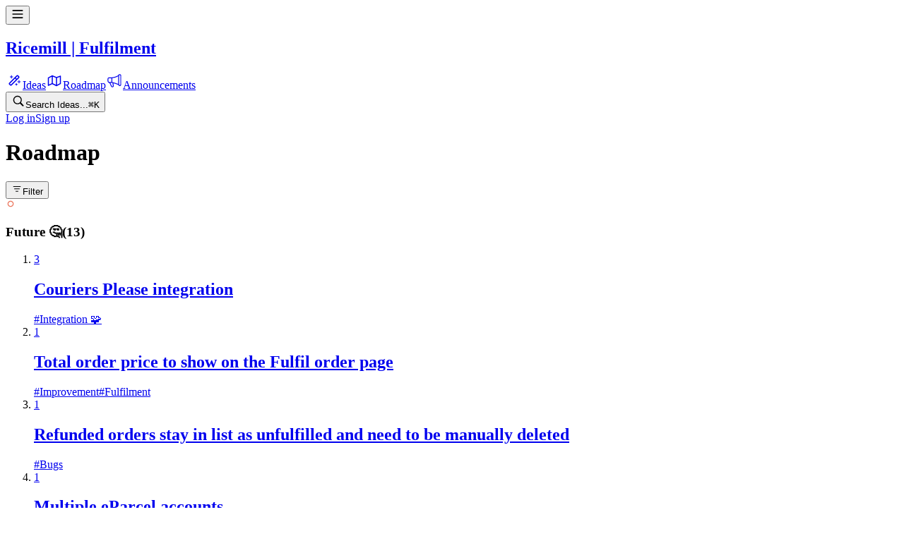

--- FILE ---
content_type: text/html; charset=utf-8
request_url: https://feedback.ricemill.co/roadmap/packing-slip-to-include-more-details-of-the-order
body_size: 18134
content:
<!DOCTYPE html><html><head><meta charSet="utf-8" data-next-head=""/><meta name="viewport" content="width=device-width, maximum-scale=1, initial-scale=1.0" data-next-head=""/><link rel="manifest" href="/site.webmanifest" data-next-head=""/><meta property="og:type" content="website" data-next-head=""/><meta name="twitter:card" content="summary_large_image" data-next-head=""/><link rel="apple-touch-icon" sizes="144x144" href="/apple-touch-icon.png" data-next-head=""/><link rel="icon" type="image/png" sizes="32x32" href="/favicon-32x32.png" data-next-head=""/><link rel="icon" type="image/png" sizes="16x16" href="/favicon-16x16.png" data-next-head=""/><title data-next-head="">Packing slip to include more details of the order</title><meta property="og:title" content="Packing slip to include more details of the order" data-next-head=""/><meta property="twitter:title" content="Packing slip to include more details of the order" data-next-head=""/><meta name="description" content="Hi, I run a dress rental business and my orders come in with a delivery and return date which is very useful to be shown on the packing slip. I would love for this information to be captured on the packing slip as it is showing inside the order please. Please see attached example of dates. " data-next-head=""/><meta name="og:description" content="Hi, I run a dress rental business and my orders come in with a delivery and return date which is very useful to be shown on the packing slip. I would love for this information to be captured on the packing slip as it is showing inside the order please. Please see attached example of dates. " data-next-head=""/><meta name="twitter:description" content="Hi, I run a dress rental business and my orders come in with a delivery and return date which is very useful to be shown on the packing slip. I would love for this information to be captured on the packing slip as it is showing inside the order please. Please see attached example of dates. " data-next-head=""/><meta content="https://assets.cdn.frill.co/og-image/ricemill/idea/packing-slip-to-include-more-details-of-the-order" property="og:image" data-next-head=""/><meta content="https://assets.cdn.frill.co/og-image/ricemill/idea/packing-slip-to-include-more-details-of-the-order" property="twitter:image" data-next-head=""/><link rel="canonical" href="https://feedback.ricemill.co/b/rn0ellvg/feature-requests/packing-slip-to-include-more-details-of-the-order" data-next-head=""/><link rel="preload" href="https://app.cdn.frill.co/_next/static/chunks/6c25a26bd3d48483.css" as="style"/><link rel="preload" href="https://app.cdn.frill.co/_next/static/chunks/3aec5b6216ec79d6.css" as="style"/><link rel="stylesheet" href="https://app.cdn.frill.co/_next/static/chunks/6c25a26bd3d48483.css" data-n-g=""/><link rel="stylesheet" href="https://app.cdn.frill.co/_next/static/chunks/3aec5b6216ec79d6.css" data-n-g=""/><noscript data-n-css=""></noscript><script src="https://app.cdn.frill.co/_next/static/chunks/59fec5ae05c16f94.js" defer=""></script><script src="https://app.cdn.frill.co/_next/static/chunks/897b766788e8af0f.js" defer=""></script><script src="https://app.cdn.frill.co/_next/static/chunks/e5b4e4c7e28dc836.js" defer=""></script><script src="https://app.cdn.frill.co/_next/static/chunks/8c21563f150bcb4c.js" defer=""></script><script src="https://app.cdn.frill.co/_next/static/chunks/7d81dc0640d2699e.js" defer=""></script><script src="https://app.cdn.frill.co/_next/static/chunks/4b60ca76f859916d.js" defer=""></script><script src="https://app.cdn.frill.co/_next/static/chunks/08d9d25406c08483.js" defer=""></script><script src="https://app.cdn.frill.co/_next/static/chunks/92bf6a8781860136.js" defer=""></script><script src="https://app.cdn.frill.co/_next/static/chunks/074c1d8376846927.js" defer=""></script><script src="https://app.cdn.frill.co/_next/static/chunks/cc3d2dac4159da21.js" defer=""></script><script src="https://app.cdn.frill.co/_next/static/chunks/24aa5474032dbe56.js" defer=""></script><script src="https://app.cdn.frill.co/_next/static/chunks/7e315d41540f9b6f.js" defer=""></script><script src="https://app.cdn.frill.co/_next/static/chunks/6b6a3b9eaff8591e.js" defer=""></script><script src="https://app.cdn.frill.co/_next/static/chunks/9197acf1e49da974.js" defer=""></script><script src="https://app.cdn.frill.co/_next/static/chunks/3fca0b610afcc227.js" defer=""></script><script src="https://app.cdn.frill.co/_next/static/chunks/35801993afd62b1a.js" defer=""></script><script src="https://app.cdn.frill.co/_next/static/chunks/34885a92f182b078.js" defer=""></script><script src="https://app.cdn.frill.co/_next/static/chunks/d9f53dff197b24f7.js" defer=""></script><script src="https://app.cdn.frill.co/_next/static/chunks/ae3a8ac11d2d6ac2.js" defer=""></script><script src="https://app.cdn.frill.co/_next/static/chunks/turbopack-e5766f19002407cf.js" defer=""></script><script src="https://app.cdn.frill.co/_next/static/chunks/6241c48903aaa880.js" defer=""></script><script src="https://app.cdn.frill.co/_next/static/chunks/e930f792e3592aa2.js" defer=""></script><script src="https://app.cdn.frill.co/_next/static/chunks/cd6b984589238a8a.js" defer=""></script><script src="https://app.cdn.frill.co/_next/static/chunks/75ef49eff63d0ce7.js" defer=""></script><script src="https://app.cdn.frill.co/_next/static/chunks/d72bd86edcb87e4e.js" defer=""></script><script src="https://app.cdn.frill.co/_next/static/chunks/c5f117a85f0e6921.js" defer=""></script><script src="https://app.cdn.frill.co/_next/static/chunks/a3b517f88a033952.js" defer=""></script><script src="https://app.cdn.frill.co/_next/static/chunks/86db1976fad44015.js" defer=""></script><script src="https://app.cdn.frill.co/_next/static/chunks/5c19b428bf7a886a.js" defer=""></script><script src="https://app.cdn.frill.co/_next/static/chunks/f5bb54e81233fd44.js" defer=""></script><script src="https://app.cdn.frill.co/_next/static/chunks/bf8a9e4c27e3dd58.js" defer=""></script><script src="https://app.cdn.frill.co/_next/static/chunks/1570028f25274731.js" defer=""></script><script src="https://app.cdn.frill.co/_next/static/chunks/bf9539ca737bc88e.js" defer=""></script><script src="https://app.cdn.frill.co/_next/static/chunks/8595a7840327541c.js" defer=""></script><script src="https://app.cdn.frill.co/_next/static/chunks/2948146812261c2c.js" defer=""></script><script src="https://app.cdn.frill.co/_next/static/chunks/968ccb91b02ab69f.js" defer=""></script><script src="https://app.cdn.frill.co/_next/static/chunks/752d0a1a0389a967.js" defer=""></script><script src="https://app.cdn.frill.co/_next/static/chunks/52eca711e0a87c9c.js" defer=""></script><script src="https://app.cdn.frill.co/_next/static/chunks/f1aa2a11cf2a2f92.js" defer=""></script><script src="https://app.cdn.frill.co/_next/static/chunks/9064e3c5e5e20c2a.js" defer=""></script><script src="https://app.cdn.frill.co/_next/static/chunks/turbopack-b3b3bc67548f8553.js" defer=""></script><script src="https://app.cdn.frill.co/_next/static/UDwqvsmR505nfbKe7iqU0/_ssgManifest.js" defer=""></script><script src="https://app.cdn.frill.co/_next/static/UDwqvsmR505nfbKe7iqU0/_buildManifest.js" defer=""></script></head><body><div id="__next"><style id="frill-theme" data-theme="light">
  :root {
    --theme-aqua: 99, 200, 217;
--theme-aqua-dark: 74, 175, 192;
--theme-canvas: 252, 252, 252;
--theme-danger: 221, 11, 63;
--theme-danger-dark: 212, 17, 66;
--theme-highlight: 22, 117, 240;
--theme-highlight-dark: 7, 102, 225;
--theme-highlight-light: 42, 158, 251;
--theme-info: 33, 150, 243;
--theme-info-dark: 8, 125, 218;
--theme-orange: 255, 146, 45;
--theme-orange-dark: 230, 121, 20;
--theme-positive: 46, 182, 125;
--theme-positive-dark: 21, 157, 100;
--theme-shade-0: 255, 255, 255;
--theme-shade-10: 238, 238, 241;
--theme-shade-100: 28, 28, 28;
--theme-shade-20: 222, 222, 231;
--theme-shade-30: 174, 174, 184;
--theme-shade-40: 163, 163, 169;
--theme-shade-5: 249, 249, 251;
--theme-text: 13, 13, 14;
--theme-text-invert: 255, 255, 255;
--theme-text-low: 143, 147, 153;
--theme-text-medium: 100, 103, 107;
--theme-warn: 244, 137, 103;
--theme-warn-dark: 255, 142, 117;
--theme-yellow: 250, 179, 71;
--theme-yellow-dark: 225, 154, 46;
--theme-brand: 42, 136, 206;
--theme-brand-dark: 30, 124, 194;
--theme-brand-text: 255, 255, 255;
  }</style><header class="flex w-full" id="header" data-nosnippet="true"><div class="flex fixed inset-x-0 z-header bg-shade-0 border-b border-shade-20 top-0 h-[50px]"></div><div class="flex flex-row gap-3 items-center fixed left-5 md:left-10 max-w-1/2 md:max-w-none z-mobile-header md:z-header top-0 h-[50px]"><div class="flex items-center"><div class="flex md:hidden mr-3 md:mr-0"><button type="button"><svg fill="none" viewBox="0 0 20 20" xmlns="http://www.w3.org/2000/svg" class="inline-flex shrink-0 transition-colors text-text" width="18" height="18"><path clip-rule="evenodd" d="m1.5625 4.375c0-.51777.41973-.9375.9375-.9375h15c.5178 0 .9375.41973.9375.9375s-.4197.9375-.9375.9375h-15c-.51777 0-.9375-.41973-.9375-.9375zm0 5.625c0-.51777.41973-.9375.9375-.9375h15c.5178 0 .9375.41973.9375.9375 0 .5178-.4197.9375-.9375.9375h-15c-.51777 0-.9375-.4197-.9375-.9375zm.9375 4.6875c-.51777 0-.9375.4197-.9375.9375s.41973.9375.9375.9375h15c.5178 0 .9375-.4197.9375-.9375s-.4197-.9375-.9375-.9375z" fill="currentColor" fill-rule="evenodd"></path></svg></button></div><a target="" title="Back to home page" class="flex items-center" href="/"><div class="flex relative shrink-0 grow-0 items-center justify-center overflow-hidden rounded text-brand font-bold bg-no-repeat bg-center select-none styles-module__Xw7ykG__avatar w-8 h-8 text-1.125 bg-contain" title="Ricemill | Fulfilment" style="background-image:url(https://frill-prod-assets.b-cdn.net/143/0904c180-d767-4e60-92eb-6942333d65b4.svg?width=64)"></div><h2 class="text-1 font-semibold text-text hidden sm:inline truncate ml-3 max-w-40" data-testid="company-name">Ricemill | Fulfilment</h2></a></div><div class="hidden md:flex shrink-0"><div class="flex flex-row gap-1.5 items-center mr-1.5"><div class="h-7 w-px bg-shade-20 shrink-0"></div></div><div class="flex flex-row gap-1.5 items-center"><a class="px-1.5 py-1 inline-flex shrink-0 border-0 outline-hidden items-center rounded transition-colors hover:bg-shade-10" href="/b/rn0ellvg/feature-requests"><svg fill="none" viewBox="0 0 24 24" xmlns="http://www.w3.org/2000/svg" class="inline-flex shrink-0 transition-colors text-text mr-1.5" width="24" height="24"><path clip-rule="evenodd" d="m7.36573 18.0735-1.43908-1.4391 7.32345-7.32349 1.4391 1.43909zm8.90197-6.7807c.0042-.004.0085-.0082.0127-.0123.0041-.0042.0083-.0085.0123-.0127l2.9292-2.92919c.537-.53697.537-1.40757 0-1.94454l-1.6158-1.61585c-.537-.53697-1.4076-.53697-1.9446 0l-2.9302 2.93022c-.0039.00373-.0078.00752-.0116.01136s-.0076.00771-.0114.01161l-7.93069 7.93069c-.53697.537-.53697 1.4076 0 1.9446l1.61585 1.6158c.53697.537 1.40757.537 1.94454 0zm-1.9569-3.04255 2.323-2.32299 1.4391 1.43908-2.323 2.32299zm-6.06077-3.62512c.27614 0 .5.22386.5.5v1.375h1.37497c.2762 0 .5.22386.5.5s-.2238.5-.5.5h-1.37497v1.375c0 .27614-.22386.5-.5.5s-.5-.22386-.5-.5v-1.375h-1.375c-.27614 0-.5-.22386-.5-.5s.22386-.5.5-.5h1.375v-1.375c0-.27614.22386-.5.5-.5zm11.12497 7.37497c0-.2761-.2238-.5-.5-.5-.2761 0-.5.2239-.5.5v1.375h-1.375c-.2761 0-.5.2239-.5.5 0 .2762.2239.5.5.5h1.375v1.375c0 .2762.2239.5.5.5.2762 0 .5-.2238.5-.5v-1.375h1.375c.2762 0 .5-.2238.5-.5 0-.2761-.2238-.5-.5-.5h-1.375zm-4.25 3.875c.2762 0 .5.2239.5.5v.75h.75c.2762 0 .5.2239.5.5 0 .2762-.2238.5-.5.5h-.75v.75c0 .2762-.2238.5-.5.5-.2761 0-.5-.2238-.5-.5v-.75h-.75c-.2761 0-.5-.2238-.5-.5 0-.2761.2239-.5.5-.5h.75v-.75c0-.2761.2239-.5.5-.5z" fill="currentColor" fill-rule="evenodd"></path></svg><span class="text-0.9375 font-semibold text-text truncate max-w-40">Ideas</span></a><a class="px-1.5 py-1 inline-flex shrink-0 border-0 outline-hidden items-center rounded transition-colors hover:bg-shade-10 bg-shade-10" href="/roadmap"><svg fill="none" viewBox="0 0 24 24" xmlns="http://www.w3.org/2000/svg" class="inline-flex shrink-0 transition-colors text-text mr-1.5" width="24" height="24"><path clip-rule="evenodd" d="m9 4.75c-.13511 0-.26187.03573-.37136.09825l-5.48778 2.99333c-.24094.13142-.39086.38396-.39086.65842v10.5c0 .255.12956.4925.34396.6306.2144.138.48425.1577.71639.0522l5.17427-2.352 5.67998 2.84c.2196.1098.479.1052.6945-.0124l5.5-3c.241-.1314.3909-.3839.3909-.6584v-10.5c0-.24466-.1193-.47394-.3197-.6143s-.4567-.17416-.6866-.09054l-5.2252 1.90006-5.71454-2.38107c-.09291-.04124-.19576-.06415-.30396-.06415zm-4.75 4.19523 4-2.18182v9.25369l-4 1.8181zm10 9.34127-4.5-2.25v-9.4115l4.5 1.875zm1.5-.0499 4-2.1818v-8.98402l-4 1.45454z" fill="currentColor" fill-rule="evenodd"></path></svg><span class="text-0.9375 font-semibold text-text truncate max-w-40">Roadmap</span></a><a class="px-1.5 py-1 inline-flex shrink-0 border-0 outline-hidden items-center rounded transition-colors hover:bg-shade-10" href="/announcements"><svg viewBox="0 0 24 24" fill="none" xmlns="http://www.w3.org/2000/svg" class="inline-flex shrink-0 transition-colors text-text mr-1.5" width="24" height="24"><path d="M4.32722 8.31955H8.36908C13.9266 7.81432 17.9685 5.28816 17.9685 4.78293C17.9685 4.27769 18.4737 3.77246 19.4842 3.77246C20.2926 3.77246 20.8315 4.4461 20.9999 4.78293V17.919C20.9999 18.4242 20.6967 19.4347 19.4842 19.4347C18.2716 19.4347 18.1369 18.4242 17.9685 17.919C13.4214 15.898 10.0532 15.2244 8.36908 14.8876H4.32722C3.31676 14.8876 2.81152 13.7761 2.81152 11.3509C2.81152 8.92583 3.31676 8.31955 4.32722 8.31955Z" stroke="currentColor" stroke-width="1.2"></path><path d="M8.36914 8.31934V14.8874" stroke="currentColor" stroke-width="1.2"></path><path d="M17.9685 4.7832V17.9192" stroke="currentColor" stroke-width="1.2"></path><path d="M5.33765 14.8877L7.86381 20.4452C8.03222 20.7821 8.67218 21.3547 9.88474 20.9505C10.7184 20.6726 10.39 19.94 10.39 19.4348L9.88474 15.3929" stroke="currentColor" stroke-width="1.2"></path></svg><span class="text-0.9375 font-semibold text-text truncate max-w-40">Announcements</span></a></div></div></div><div class="flex fixed gradient-shade-0-to-left z-header justify-end right-5 md:right-10 bg-shade-0 border-b border-shade-20 top-0 h-[50px]"><div class="flex flex-row gap-2 items-center sm:gap-3"><button type="button" class="group relative inline-flex rounded-md bg-transparent sm:bg-shade-10 items-center h-8 px-1.5 sm:px-2 sm:w-[200px]"><svg fill="none" viewBox="0 0 22 22" xmlns="http://www.w3.org/2000/svg" class="inline-flex shrink-0 transition-colors text-shade-40" width="20" height="20"><path d="m9.68099 16.363c1.41281 0 2.72531-.4467 3.80991-1.2032l3.9831 3.9831c.2096.2096.483.3099.7747.3099.6107 0 1.0482-.474 1.0482-1.0755 0-.2826-.0912-.5469-.3008-.7565l-3.9557-3.9649c.8294-1.112 1.3216-2.4883 1.3216-3.97393 0-3.6823-3.0078-6.68099-6.68101-6.68099-3.67318 0-6.68099 2.98958-6.68099 6.68099 0 3.67313 2.9987 6.68103 6.68099 6.68103zm0-1.5586c-2.81641 0-5.13151-2.3151-5.13151-5.12243 0-2.8073 2.3151-5.1224 5.13151-5.1224 2.80731 0 5.12241 2.3151 5.12241 5.1224 0 2.80733-2.3151 5.12243-5.12241 5.12243z" fill="currentColor"></path></svg><span class="text-0.875 text-text-low leading-none mt-px hidden truncate sm:block sm:ml-2">Search Ideas...</span><kbd class="flex-row gap-0.5 ml-auto hidden sm:flex opacity-0 group-hover:opacity-100 transition-opacity shrink-0"><kbd class="text-0.6875 text-text-low relative p-[3px] min-w-4 text-center leading-none rounded-sm bg-text-low/20">⌘</kbd><kbd class="text-0.6875 text-text-low relative p-[3px] min-w-4 text-center leading-none rounded-sm bg-text-low/20">K</kbd></kbd></button><div class="flex flex-row gap-2 empty:hidden items-center"></div><div class="flex flex-row gap-2"><a class="border transition-colors font-semibold inline-flex relative items-center justify-center outline-none cursor-pointer disabled:pointer-events-none disabled:opacity-70 disabled:cursor-default focus:outline-hidden text-0.8125 leading-[1.125rem] px-3 h-[32px] text-text border-shade-20 hover:border-shade-20 bg-transparent rounded" href="/login"><span class="min-w-0 items-center whitespace-nowrap opacity-100 flex gap-1">Log in</span></a><a class="border transition-colors font-semibold inline-flex relative items-center justify-center outline-none cursor-pointer disabled:pointer-events-none disabled:opacity-70 disabled:cursor-default focus:outline-hidden text-0.8125 leading-[1.125rem] px-3 h-[32px] text-brand-text border-brand hover:border-brand-dark bg-brand hover:bg-brand-dark rounded" href="/signup"><span class="min-w-0 items-center whitespace-nowrap opacity-100 flex gap-1">Sign up</span></a></div></div></div><div class="flex h-header w-full shrink-0"></div></header><main class="flex flex-col grow"><div class="flex bg-canvas w-full grow"><div class="fixed top-header inset-x-0 bottom-0 flex flex-col overflow-hidden"><div class="flex flex-col gap-3 w-full shrink-0 items-start p-5 md:px-10 md:py-8" data-testid="roadmap-header"><div class="flex items-center justify-between w-full"><h1 class="text-1.75 md:text-2.125 tracking-tight leading-[1.3] font-semibold text-text">Roadmap</h1><div class="flex flex-row gap-4"><div class="shrink-0"><div class="relative shrink-0 grow-0 inline-flex"><div class="flex shrink-0 bg-shade-0 border border-shade-20 shadow-sm rounded-md"><button class="flex items-center justify-center min-w-7 min-h-[30px] font-semibold -my-px max-sm:p-0 max-sm:aspect-square rounded-md text-0.875 px-4 h-[42px] gap-1.5" type="button" aria-label="Filter"><span class="flex [&amp;_svg]:size-[var(--text-1_25)] -mx-2 mr-0 max-sm:mx-0"><svg fill="none" viewBox="0 0 24 24" xmlns="http://www.w3.org/2000/svg" class="inline-flex shrink-0 transition-colors text-text" width="16" height="16"><path clip-rule="evenodd" d="m3.97726 6.75c0-.41421.33579-.75.75-.75h14.54544c.4142 0 .75.33579.75.75s-.3358.75-.75.75h-14.54544c-.41421 0-.75-.33579-.75-.75zm2 5c0-.4142.33579-.75.75-.75h10.54544c.4142 0 .75.3358.75.75s-.3358.75-.75.75h-10.54544c-.41421 0-.75-.3358-.75-.75zm3.75 4.25c-.41421 0-.75.3358-.75.75s.33579.75.75.75h4.54544c.4142 0 .75-.3358.75-.75s-.3358-.75-.75-.75z" fill="currentColor" fill-rule="evenodd"></path></svg></span><span class="text-text hidden sm:inline trigger-label text-0.875 select-none leading-5">Filter</span></button></div></div></div></div></div></div><div class="flex [.body-is-dragging_&amp;]:scroll-snap-type-none w-full bg-canvas grow flex-nowrap scrollbars overflow-scroll-fix overflow-x-auto snap-x snap-mandatory scroll-pl-5 px-5 pb-6" data-scroll-container="true"><div id="status_901gqozn" class="group/roadmap-column relative z-1 w-roadmap-column max-w-10/12 mr-8 last:mr-0 md:max-w-full h-full snap-start shrink-0"><div class="flex relative flex-col max-h-full px-4 pb-6 scrollbars overflow-y-auto overflow-scroll-fix bg-shade-0 border border-shade-10 rounded-lg shadow-md transition-opacity" data-scroll-container="true"><div class="flex sticky top-0 inset-x-0 z-10 shrink-0 bg-shade-0 items-center justify-between pb-4 pt-6"><div class="flex flex-row gap-2 items-center"><svg viewBox="0 0 16 16" fill="none" xmlns="http://www.w3.org/2000/svg" class="inline-flex shrink-0 transition-colors" style="color:#EB765D" width="14" height="14"><path fill="currentColor" fill-rule="evenodd" clip-rule="evenodd" d="M8 11.5C9.933 11.5 11.5 9.933 11.5 8C11.5 6.067 9.933 4.5 8 4.5C6.067 4.5 4.5 6.067 4.5 8C4.5 9.933 6.067 11.5 8 11.5ZM8 13C10.7614 13 13 10.7614 13 8C13 5.23858 10.7614 3 8 3C5.23858 3 3 5.23858 3 8C3 10.7614 5.23858 13 8 13Z"></path></svg><h3 class="text-0.9375 font-semibold text-text leading-none" data-testid="roadmap-column-status_901gqozn">Future 🤔<span class="text-current font-normal ml-1">(<!-- -->13<!-- -->)</span></h3></div></div><ol class="flex flex-col gap-5 shrink-0 list-none w-full" data-testid="roadmap-ideas-list-status_901gqozn"><li class="flex w-full shrink-0 relative transition-colors border rounded-md group bg-shade-0 border-shade-20 hover:bg-shade-5"><a class="flex flex-col px-3 py-4 w-full opacity-100" title="View Couriers Please integration" href="/roadmap/couriers-please-integration"><div class="flex relative mb-2 bg-cover bg-center bg-shade-10 rounded-sm w-full aspect-[3/1]" style="background-image:url(https://frill-prod.s3.us-west-2.amazonaws.com/143/d40a392c-e9b9-4fbd-8f12-33b4cf210014.webp)"></div><div class="flex flex-col gap-2"><div class="flex flex-row gap-3 items-center"><div class="flex items-center justify-center shrink-0 border-2 bg-shade-0 w-10 h-10 font-bold text-1 rounded-sm border-shade-20"><span class="text-text">3</span></div><h2 class="text-0.875 tracking-tight leading-[1.3] font-medium text-text line-clamp-2 pr-6">Couriers Please integration</h2></div></div><div class="flex items-center justify-between mt-2"><div class="flex flex-row gap-2 min-w-0 pr-7"><span class="text-0.6875 font-medium text-text-medium truncate" title="Integration 🧩">#<!-- -->Integration 🧩</span></div><div class="flex flex-row gap-2 ml-auto shrink-0 items-center"></div></div></a></li><li class="flex w-full shrink-0 relative transition-colors border rounded-md group bg-shade-0 border-shade-20 hover:bg-shade-5"><a class="flex flex-col px-3 py-4 w-full opacity-100" title="View Total order price to show on the Fulfil order page" href="/roadmap/total-order-price-to-show-on-the-fulfil-order-page"><div class="flex flex-col gap-2"><div class="flex flex-row gap-3 items-center"><div class="flex items-center justify-center shrink-0 border-2 bg-shade-0 w-10 h-10 font-bold text-1 rounded-sm border-shade-20"><span class="text-text">1</span></div><h2 class="text-0.875 tracking-tight leading-[1.3] font-medium text-text line-clamp-2 pr-6">Total order price to show on the Fulfil order page</h2></div></div><div class="flex items-center justify-between mt-2"><div class="flex flex-row gap-2 min-w-0 pr-7"><span class="text-0.6875 font-medium text-text-medium truncate" title="Improvement">#<!-- -->Improvement</span><span class="text-0.6875 font-medium text-text-medium truncate" title="Fulfilment">#<!-- -->Fulfilment</span></div><div class="flex flex-row gap-2 ml-auto shrink-0 items-center"></div></div></a></li><li class="flex w-full shrink-0 relative transition-colors border rounded-md group bg-shade-0 border-shade-20 hover:bg-shade-5"><a class="flex flex-col px-3 py-4 w-full opacity-100" title="View Refunded orders stay in list as unfulfilled and need to be manually deleted" href="/roadmap/refunded-orders-stay-in-list-as-unfulfilled-and-need-to-be-manually-deleted"><div class="flex flex-col gap-2"><div class="flex flex-row gap-3 items-center"><div class="flex items-center justify-center shrink-0 border-2 bg-shade-0 w-10 h-10 font-bold text-1 rounded-sm border-shade-20"><span class="text-text">1</span></div><h2 class="text-0.875 tracking-tight leading-[1.3] font-medium text-text line-clamp-2 pr-6">Refunded orders stay in list as unfulfilled and need to be manually deleted</h2></div></div><div class="flex items-center justify-between mt-2"><div class="flex flex-row gap-2 min-w-0 pr-7"><span class="text-0.6875 font-medium text-text-medium truncate" title="Bugs">#<!-- -->Bugs</span></div><div class="flex flex-row gap-2 ml-auto shrink-0 items-center"></div></div></a></li><li class="flex w-full shrink-0 relative transition-colors border rounded-md group bg-shade-0 border-shade-20 hover:bg-shade-5"><a class="flex flex-col px-3 py-4 w-full opacity-100" title="View Multiple eParcel accounts" href="/roadmap/multiple-eparcel-accounts"><div class="flex flex-col gap-2"><div class="flex flex-row gap-3 items-center"><div class="flex items-center justify-center shrink-0 border-2 bg-shade-0 w-10 h-10 font-bold text-1 rounded-sm border-shade-20"><span class="text-text">1</span></div><h2 class="text-0.875 tracking-tight leading-[1.3] font-medium text-text line-clamp-2 pr-6">Multiple eParcel accounts</h2></div></div><div class="flex items-center justify-between mt-2"><div class="flex flex-row gap-2 min-w-0 pr-7"><span class="text-0.6875 font-medium text-text-medium truncate" title="Improvement">#<!-- -->Improvement</span><span class="text-0.6875 font-medium text-text-medium truncate" title="Fulfilment">#<!-- -->Fulfilment</span><span class="text-0.6875 font-medium text-text-medium truncate" title="Integration 🧩">#<!-- -->Integration 🧩</span></div><div class="flex flex-row gap-2 ml-auto shrink-0 items-center"></div></div></a></li><li class="flex w-full shrink-0 relative transition-colors border rounded-md group bg-shade-0 border-shade-20 hover:bg-shade-5"><a class="flex flex-col px-3 py-4 w-full opacity-100" title="View price total" href="/roadmap/price-total"><div class="flex flex-col gap-2"><div class="flex flex-row gap-3 items-center"><div class="flex items-center justify-center shrink-0 border-2 bg-shade-0 w-10 h-10 font-bold text-1 rounded-sm border-shade-20"><span class="text-text">1</span></div><h2 class="text-0.875 tracking-tight leading-[1.3] font-medium text-text line-clamp-2 pr-6">price total</h2></div></div><div class="flex items-center justify-between mt-2"><div class="flex flex-row gap-2 min-w-0 pr-7"><span class="text-0.6875 font-medium text-text-medium truncate" title="Improvement">#<!-- -->Improvement</span></div><div class="flex flex-row gap-2 ml-auto shrink-0 items-center"></div></div></a></li><li class="flex w-full shrink-0 relative transition-colors border rounded-md group bg-shade-0 border-shade-20 hover:bg-shade-5"><a class="flex flex-col px-3 py-4 w-full opacity-100" title="View Redo Shipping" href="/roadmap/redo-shipping"><div class="flex flex-col gap-2"><div class="flex flex-row gap-3 items-center"><div class="flex items-center justify-center shrink-0 border-2 bg-shade-0 w-10 h-10 font-bold text-1 rounded-sm border-shade-20"><span class="text-text">10</span></div><h2 class="text-0.875 tracking-tight leading-[1.3] font-medium text-text line-clamp-2 pr-6">Redo Shipping</h2></div></div><div class="flex items-center justify-between mt-2"><div class="flex flex-row gap-2 min-w-0 pr-7"><span class="text-0.6875 font-medium text-text-medium truncate" title="Improvement">#<!-- -->Improvement</span></div><div class="flex flex-row gap-2 ml-auto shrink-0 items-center"></div></div></a></li><li class="flex w-full shrink-0 relative transition-colors border rounded-md group bg-shade-0 border-shade-20 hover:bg-shade-5"><a class="flex flex-col px-3 py-4 w-full opacity-100" title="View Using a barcode scanner to fulfill items when packing an order." href="/roadmap/using-a-barcode-scanner-to-fulfill-items-when-packing-an-order"><div class="flex flex-col gap-2"><div class="flex flex-row gap-3 items-center"><div class="flex items-center justify-center shrink-0 border-2 bg-shade-0 w-10 h-10 font-bold text-1 rounded-sm border-shade-20"><span class="text-text">3</span></div><h2 class="text-0.875 tracking-tight leading-[1.3] font-medium text-text line-clamp-2 pr-6">Using a barcode scanner to fulfill items when packing an order.</h2></div></div><div class="flex items-center justify-between mt-2"><div class="flex flex-row gap-2 min-w-0 pr-7"><span class="text-0.6875 font-medium text-text-medium truncate" title="Fulfilment">#<!-- -->Fulfilment</span><span class="text-0.6875 font-medium text-text-medium truncate" title="Inventory 👋">#<!-- -->Inventory 👋</span></div><div class="flex flex-row gap-2 ml-auto shrink-0 items-center"></div></div></a></li><li class="flex w-full shrink-0 relative transition-colors border rounded-md group bg-shade-0 border-shade-20 hover:bg-shade-5"><a class="flex flex-col px-3 py-4 w-full opacity-100" title="View DHL Integration" href="/roadmap/dhl-integration"><div class="flex relative mb-2 bg-cover bg-center bg-shade-10 rounded-sm w-full aspect-[3/1]" style="background-image:url(https://frill-prod.s3.us-west-2.amazonaws.com/143/c87cffdd-30eb-4b6d-93e3-e0f6263c0373.webp)"></div><div class="flex flex-col gap-2"><div class="flex flex-row gap-3 items-center"><div class="flex items-center justify-center shrink-0 border-2 bg-shade-0 w-10 h-10 font-bold text-1 rounded-sm border-shade-20"><span class="text-text">6</span></div><h2 class="text-0.875 tracking-tight leading-[1.3] font-medium text-text line-clamp-2 pr-6">DHL Integration</h2></div></div><div class="flex items-center justify-between mt-2"><div class="flex flex-row gap-2 min-w-0 pr-7"><span class="text-0.6875 font-medium text-text-medium truncate" title="Integration 🧩">#<!-- -->Integration 🧩</span></div><div class="flex flex-row gap-2 ml-auto shrink-0 items-center"></div></div></a></li><li class="flex w-full shrink-0 relative transition-colors border rounded-md group bg-shade-0 border-shade-20 hover:bg-shade-5"><a class="flex flex-col px-3 py-4 w-full opacity-100" title="View Introduce Etsy Integration" href="/roadmap/introduce-etsy-integration"><div class="flex relative mb-2 bg-cover bg-center bg-shade-10 rounded-sm w-full aspect-[3/1]" style="background-image:url(https://frill-prod.s3.us-west-2.amazonaws.com/143/6f6a1617-8196-4e42-a63d-9cef9cfe7dd4.png)"></div><div class="flex flex-col gap-2"><div class="flex flex-row gap-3 items-center"><div class="flex items-center justify-center shrink-0 border-2 bg-shade-0 w-10 h-10 font-bold text-1 rounded-sm border-shade-20"><span class="text-text">4</span></div><h2 class="text-0.875 tracking-tight leading-[1.3] font-medium text-text line-clamp-2 pr-6">Introduce Etsy Integration</h2></div></div><div class="flex items-center justify-between mt-2"><div class="flex flex-row gap-2 min-w-0 pr-7"><span class="text-0.6875 font-medium text-text-medium truncate" title="Integration 🧩">#<!-- -->Integration 🧩</span></div><div class="flex flex-row gap-2 ml-auto shrink-0 items-center"></div></div></a></li><li class="flex w-full shrink-0 relative transition-colors border rounded-md group bg-shade-0 border-shade-20 hover:bg-shade-5"><a class="flex flex-col px-3 py-4 w-full opacity-100" title="View Integration of ebay" href="/roadmap/integration-of-ebay"><div class="flex relative mb-2 bg-cover bg-center bg-shade-10 rounded-sm w-full aspect-[3/1]" style="background-image:url(https://frill-prod.s3.us-west-2.amazonaws.com/143/4b142948-8949-447e-927a-17b0352b1358.png)"></div><div class="flex flex-col gap-2"><div class="flex flex-row gap-3 items-center"><div class="flex items-center justify-center shrink-0 border-2 bg-shade-0 w-10 h-10 font-bold text-1 rounded-sm border-shade-20"><span class="text-text">3</span></div><h2 class="text-0.875 tracking-tight leading-[1.3] font-medium text-text line-clamp-2 pr-6">Integration of ebay</h2></div></div></a></li></ol><div class="w-full h-px -mt-px"></div></div></div><div id="status_5p1rpqz3" class="group/roadmap-column relative z-1 w-roadmap-column max-w-10/12 mr-8 last:mr-0 md:max-w-full h-full snap-start shrink-0"><div class="flex relative flex-col max-h-full px-4 pb-6 scrollbars overflow-y-auto overflow-scroll-fix bg-shade-0 border border-shade-10 rounded-lg shadow-md transition-opacity" data-scroll-container="true"><div class="flex sticky top-0 inset-x-0 z-10 shrink-0 bg-shade-0 items-center justify-between pb-4 pt-6"><div class="flex flex-row gap-2 items-center"><svg viewBox="0 0 16 16" fill="none" xmlns="http://www.w3.org/2000/svg" class="inline-flex shrink-0 transition-colors" style="color:#6392D9" width="14" height="14"><path fill="currentColor" fill-rule="evenodd" clip-rule="evenodd" d="M8 11.5C9.933 11.5 11.5 9.933 11.5 8C11.5 6.067 9.933 4.5 8 4.5C6.067 4.5 4.5 6.067 4.5 8C4.5 9.933 6.067 11.5 8 11.5ZM8 13C10.7614 13 13 10.7614 13 8C13 5.23858 10.7614 3 8 3C5.23858 3 3 5.23858 3 8C3 10.7614 5.23858 13 8 13Z"></path></svg><h3 class="text-0.9375 font-semibold text-text leading-none" data-testid="roadmap-column-status_5p1rpqz3">Up Next  👍<span class="text-current font-normal ml-1">(<!-- -->4<!-- -->)</span></h3></div></div><ol class="flex flex-col gap-5 shrink-0 list-none w-full" data-testid="roadmap-ideas-list-status_5p1rpqz3"><li class="flex w-full shrink-0 relative transition-colors border rounded-md group bg-shade-0 border-shade-20 hover:bg-shade-5"><a class="flex flex-col px-3 py-4 w-full opacity-100" title="View Sync product data if changed in Shopify or Ricemill" href="/roadmap/sync-product-data-if-changed-in-shopify-or-ricemill"><div class="flex flex-col gap-2"><div class="flex flex-row gap-3 items-center"><div class="flex items-center justify-center shrink-0 border-2 bg-shade-0 w-10 h-10 font-bold text-1 rounded-sm border-shade-20"><span class="text-text">12</span></div><h2 class="text-0.875 tracking-tight leading-[1.3] font-medium text-text line-clamp-2 pr-6">Sync product data if changed in Shopify or Ricemill</h2></div></div><div class="flex items-center justify-between mt-2"><div class="flex flex-row gap-2 min-w-0 pr-7"><span class="text-0.6875 font-medium text-text-medium truncate" title="Improvement">#<!-- -->Improvement</span><span class="text-0.6875 font-medium text-text-medium truncate" title="Integration 🧩">#<!-- -->Integration 🧩</span><span class="text-0.6875 font-medium text-text-medium truncate" title="Inventory 👋">#<!-- -->Inventory 👋</span></div><div class="flex flex-row gap-2 ml-auto shrink-0 items-center"></div></div></a></li><li class="flex w-full shrink-0 relative transition-colors border rounded-md group bg-shade-0 border-shade-20 hover:bg-shade-5"><a class="flex flex-col px-3 py-4 w-full opacity-100" title="View Show customers number of previous orders " href="/roadmap/show-customers-number-of-previous-orders"><div class="flex flex-col gap-2"><div class="flex flex-row gap-3 items-center"><div class="flex items-center justify-center shrink-0 border-2 bg-shade-0 w-10 h-10 font-bold text-1 rounded-sm border-shade-20"><span class="text-text">3</span></div><h2 class="text-0.875 tracking-tight leading-[1.3] font-medium text-text line-clamp-2 pr-6">Show customers number of previous orders </h2></div></div><div class="flex items-center justify-between mt-2"><div class="flex flex-row gap-2 min-w-0 pr-7"><span class="text-0.6875 font-medium text-text-medium truncate" title="Integration 🧩">#<!-- -->Integration 🧩</span></div><div class="flex flex-row gap-2 ml-auto shrink-0 items-center"></div></div></a></li><li class="flex w-full shrink-0 relative transition-colors border rounded-md group bg-shade-0 border-shade-20 hover:bg-shade-5"><a class="flex flex-col px-3 py-4 w-full opacity-100" title="View Show tracking number next to fulfilment status on shipped screen" href="/roadmap/show-tracking-number-next-to-fulfilment-status-on-shipped-screen"><div class="flex flex-col gap-2"><div class="flex flex-row gap-3 items-center"><div class="flex items-center justify-center shrink-0 border-2 bg-shade-0 w-10 h-10 font-bold text-1 rounded-sm border-shade-20"><span class="text-text">1</span></div><h2 class="text-0.875 tracking-tight leading-[1.3] font-medium text-text line-clamp-2 pr-6">Show tracking number next to fulfilment status on shipped screen</h2></div></div><div class="flex items-center justify-between mt-2"><div class="flex flex-row gap-2 min-w-0 pr-7"><span class="text-0.6875 font-medium text-text-medium truncate" title="Improvement">#<!-- -->Improvement</span><span class="text-0.6875 font-medium text-text-medium truncate" title="Fulfilment">#<!-- -->Fulfilment</span></div><div class="flex flex-row gap-2 ml-auto shrink-0 items-center"></div></div></a></li><li class="flex w-full shrink-0 relative transition-colors border rounded-md group bg-shade-0 border-shade-20 hover:bg-shade-5"><a class="flex flex-col px-3 py-4 w-full opacity-100" title="View Order line character max identifier and edit option" href="/roadmap/order-line-character-max-identifier-and-edit-option"><div class="flex flex-col gap-2"><div class="flex flex-row gap-3 items-center"><div class="flex items-center justify-center shrink-0 border-2 bg-shade-0 w-10 h-10 font-bold text-1 rounded-sm border-shade-20"><span class="text-text">1</span></div><h2 class="text-0.875 tracking-tight leading-[1.3] font-medium text-text line-clamp-2 pr-6">Order line character max identifier and edit option</h2></div></div><div class="flex items-center justify-between mt-2"><div class="flex flex-row gap-2 min-w-0 pr-7"><span class="text-0.6875 font-medium text-text-medium truncate" title="Improvement">#<!-- -->Improvement</span><span class="text-0.6875 font-medium text-text-medium truncate" title="Fulfilment">#<!-- -->Fulfilment</span></div><div class="flex flex-row gap-2 ml-auto shrink-0 items-center"></div></div></a></li></ol></div></div><div id="status_p49mq621" class="group/roadmap-column relative z-1 w-roadmap-column max-w-10/12 mr-8 last:mr-0 md:max-w-full h-full snap-start shrink-0"><div class="flex relative flex-col max-h-full px-4 pb-6 scrollbars overflow-y-auto overflow-scroll-fix bg-shade-0 border border-shade-10 rounded-lg shadow-md transition-opacity" data-scroll-container="true"><div class="flex sticky top-0 inset-x-0 z-10 shrink-0 bg-shade-0 items-center justify-between pb-4 pt-6"><div class="flex flex-row gap-2 items-center"><svg viewBox="0 0 16 16" fill="none" xmlns="http://www.w3.org/2000/svg" class="inline-flex shrink-0 transition-colors" style="color:#D96363" width="14" height="14"><path fill="currentColor" fill-rule="evenodd" clip-rule="evenodd" d="M8 11.5C9.933 11.5 11.5 9.933 11.5 8C11.5 6.067 9.933 4.5 8 4.5C6.067 4.5 4.5 6.067 4.5 8C4.5 9.933 6.067 11.5 8 11.5ZM8 13C10.7614 13 13 10.7614 13 8C13 5.23858 10.7614 3 8 3C5.23858 3 3 5.23858 3 8C3 10.7614 5.23858 13 8 13Z"></path></svg><h3 class="text-0.9375 font-semibold text-text leading-none" data-testid="roadmap-column-status_p49mq621">In development 🛠️<span class="text-current font-normal ml-1">(<!-- -->3<!-- -->)</span></h3></div></div><ol class="flex flex-col gap-5 shrink-0 list-none w-full" data-testid="roadmap-ideas-list-status_p49mq621"><li class="flex w-full shrink-0 relative transition-colors border rounded-md group bg-shade-0 border-shade-20 hover:bg-shade-5"><a class="flex flex-col px-3 py-4 w-full opacity-100" title="View Allow batch fullfill orders from multiple pages " href="/roadmap/allow-batch-fullfill-orders-from-multiple-pages"><div class="flex flex-col gap-2"><div class="flex flex-row gap-3 items-center"><div class="flex items-center justify-center shrink-0 border-2 bg-shade-0 w-10 h-10 font-bold text-1 rounded-sm border-shade-20"><span class="text-text">6</span></div><h2 class="text-0.875 tracking-tight leading-[1.3] font-medium text-text line-clamp-2 pr-6">Allow batch fullfill orders from multiple pages </h2></div></div><div class="flex items-center justify-between mt-2"><div class="flex flex-row gap-2 min-w-0 pr-7"><span class="text-0.6875 font-medium text-text-medium truncate" title="Fulfilment">#<!-- -->Fulfilment</span></div><div class="flex flex-row gap-2 ml-auto shrink-0 items-center"></div></div></a></li><li class="flex w-full shrink-0 relative transition-colors border rounded-md group bg-shade-0 border-shade-20 hover:bg-shade-5"><a class="flex flex-col px-3 py-4 w-full opacity-100" title="View Allowing to add customers on DIFFERENT order pages to batch fulfil." href="/roadmap/allowing-to-add-customers-on-different-order-pages-to-batch-fulfil"><div class="flex flex-col gap-2"><div class="flex flex-row gap-3 items-center"><div class="flex items-center justify-center shrink-0 border-2 bg-shade-0 w-10 h-10 font-bold text-1 rounded-sm border-shade-20"><span class="text-text">1</span></div><h2 class="text-0.875 tracking-tight leading-[1.3] font-medium text-text line-clamp-2 pr-6">Allowing to add customers on DIFFERENT order pages to batch fulfil.</h2></div></div><div class="flex items-center justify-between mt-2"><div class="flex flex-row gap-2 min-w-0 pr-7"><span class="text-0.6875 font-medium text-text-medium truncate" title="Improvement">#<!-- -->Improvement</span><span class="text-0.6875 font-medium text-text-medium truncate" title="Fulfilment">#<!-- -->Fulfilment</span></div><div class="flex flex-row gap-2 ml-auto shrink-0 items-center"></div></div></a></li><li class="flex w-full shrink-0 relative transition-colors border rounded-md group bg-shade-0 border-shade-20 hover:bg-shade-5"><a class="flex flex-col px-3 py-4 w-full opacity-100" title="View Allow multiple users in an account" href="/roadmap/allow-multiple-users-in-an-account"><div class="flex flex-col gap-2"><div class="flex flex-row gap-3 items-center"><div class="flex items-center justify-center shrink-0 border-2 bg-shade-0 w-10 h-10 font-bold text-1 rounded-sm border-shade-20"><span class="text-text">5</span></div><h2 class="text-0.875 tracking-tight leading-[1.3] font-medium text-text line-clamp-2 pr-6">Allow multiple users in an account</h2></div></div><div class="flex items-center justify-between mt-2"><div class="flex flex-row gap-2 min-w-0 pr-7"><span class="text-0.6875 font-medium text-text-medium truncate" title="Improvement">#<!-- -->Improvement</span><span class="text-0.6875 font-medium text-text-medium truncate" title="Onboarding">#<!-- -->Onboarding</span></div><div class="flex flex-row gap-2 ml-auto shrink-0 items-center"></div></div></a></li></ol></div></div><div id="status_oe1w5o1y" class="group/roadmap-column relative z-1 w-roadmap-column max-w-10/12 mr-8 last:mr-0 md:max-w-full h-full snap-start shrink-0"><div class="flex relative flex-col max-h-full px-4 pb-6 scrollbars overflow-y-auto overflow-scroll-fix bg-shade-0 border border-shade-10 rounded-lg shadow-md transition-opacity" data-scroll-container="true"><div class="flex sticky top-0 inset-x-0 z-10 shrink-0 bg-shade-0 items-center justify-between pb-4 pt-6"><div class="flex flex-row gap-2 items-center"><svg viewBox="0 0 16 16" fill="none" xmlns="http://www.w3.org/2000/svg" class="inline-flex shrink-0 transition-colors" style="color:#63C8D9" width="14" height="14"><path fill="currentColor" fill-rule="evenodd" clip-rule="evenodd" d="M8 11.5C9.933 11.5 11.5 9.933 11.5 8C11.5 6.067 9.933 4.5 8 4.5C6.067 4.5 4.5 6.067 4.5 8C4.5 9.933 6.067 11.5 8 11.5ZM8 13C10.7614 13 13 10.7614 13 8C13 5.23858 10.7614 3 8 3C5.23858 3 3 5.23858 3 8C3 10.7614 5.23858 13 8 13Z"></path></svg><h3 class="text-0.9375 font-semibold text-text leading-none" data-testid="roadmap-column-status_oe1w5o1y">Shipped 🚀<span class="text-current font-normal ml-1">(<!-- -->50<!-- -->)</span></h3></div></div><ol class="flex flex-col gap-5 shrink-0 list-none w-full" data-testid="roadmap-ideas-list-status_oe1w5o1y"><li class="flex w-full shrink-0 relative transition-colors border rounded-md group bg-shade-0 border-shade-20 hover:bg-shade-5"><a class="flex flex-col px-3 py-4 w-full opacity-100" title="View Order tagging" href="/roadmap/order-tagging"><div class="flex flex-col gap-2"><div class="flex flex-row gap-3 items-center"><div class="flex items-center justify-center shrink-0 border-2 bg-shade-0 w-10 h-10 font-bold text-1 rounded-sm border-shade-20"><span class="text-text">4</span></div><h2 class="text-0.875 tracking-tight leading-[1.3] font-medium text-text line-clamp-2 pr-6">Order tagging</h2></div></div><div class="flex items-center justify-between mt-2"><div class="flex flex-row gap-2 min-w-0 pr-7"><span class="text-0.6875 font-medium text-text-medium truncate" title="Improvement">#<!-- -->Improvement</span><span class="text-0.6875 font-medium text-text-medium truncate" title="Fulfilment">#<!-- -->Fulfilment</span><span class="text-0.6875 font-medium text-text-medium truncate" title="Integration 🧩">#<!-- -->Integration 🧩</span></div><div class="flex flex-row gap-2 ml-auto shrink-0 items-center"></div></div></a></li><li class="flex w-full shrink-0 relative transition-colors border rounded-md group bg-shade-0 border-shade-20 hover:bg-shade-5"><a class="flex flex-col px-3 py-4 w-full opacity-100" title="View Sync Order Tags from Shopify" href="/roadmap/sync-order-tags-from-shopify"><div class="flex flex-col gap-2"><div class="flex flex-row gap-3 items-center"><div class="flex items-center justify-center shrink-0 border-2 bg-shade-0 w-10 h-10 font-bold text-1 rounded-sm border-shade-20"><span class="text-text">1</span></div><h2 class="text-0.875 tracking-tight leading-[1.3] font-medium text-text line-clamp-2 pr-6">Sync Order Tags from Shopify</h2></div></div><div class="flex items-center justify-between mt-2"><div class="flex flex-row gap-2 min-w-0 pr-7"><span class="text-0.6875 font-medium text-text-medium truncate" title="Improvement">#<!-- -->Improvement</span></div><div class="flex flex-row gap-2 ml-auto shrink-0 items-center"></div></div></a></li><li class="flex w-full shrink-0 relative transition-colors border rounded-md group bg-shade-0 border-shade-20 hover:bg-shade-5"><a class="flex flex-col px-3 py-4 w-full opacity-100" title="View Create label that isn&#x27;t associated with an order." href="/roadmap/create-label-that-isnt-associated-with-an-order"><div class="flex flex-col gap-2"><div class="flex flex-row gap-3 items-center"><div class="flex items-center justify-center shrink-0 border-2 bg-shade-0 w-10 h-10 font-bold text-1 rounded-sm border-shade-20"><span class="text-text">11</span></div><h2 class="text-0.875 tracking-tight leading-[1.3] font-medium text-text line-clamp-2 pr-6">Create label that isn&#x27;t associated with an order.</h2></div></div></a></li><li class="flex w-full shrink-0 relative transition-colors border rounded-md group bg-shade-0 border-shade-20 hover:bg-shade-5"><a class="flex flex-col px-3 py-4 w-full opacity-100" title="View Ability to add in manual orders" href="/roadmap/ability-to-add-in-manual-orders"><div class="flex flex-col gap-2"><div class="flex flex-row gap-3 items-center"><div class="flex items-center justify-center shrink-0 border-2 bg-shade-0 w-10 h-10 font-bold text-1 rounded-sm border-shade-20"><span class="text-text">1</span></div><h2 class="text-0.875 tracking-tight leading-[1.3] font-medium text-text line-clamp-2 pr-6">Ability to add in manual orders</h2></div></div><div class="flex items-center justify-between mt-2"><div class="flex flex-row gap-2 min-w-0 pr-7"><span class="text-0.6875 font-medium text-text-medium truncate" title="Fulfilment">#<!-- -->Fulfilment</span></div><div class="flex flex-row gap-2 ml-auto shrink-0 items-center"></div></div></a></li><li class="flex w-full shrink-0 relative transition-colors border rounded-md group bg-shade-0 border-shade-20 hover:bg-shade-5"><a class="flex flex-col px-3 py-4 w-full opacity-100" title="View Filter shipment cost report by Channel/Shop Name" href="/roadmap/filter-shipment-cost-report-by-channelshop-name"><div class="flex flex-col gap-2"><div class="flex flex-row gap-3 items-center"><div class="flex items-center justify-center shrink-0 border-2 bg-shade-0 w-10 h-10 font-bold text-1 rounded-sm border-shade-20"><span class="text-text">1</span></div><h2 class="text-0.875 tracking-tight leading-[1.3] font-medium text-text line-clamp-2 pr-6">Filter shipment cost report by Channel/Shop Name</h2></div></div><div class="flex items-center justify-between mt-2"><div class="flex flex-row gap-2 min-w-0 pr-7"><span class="text-0.6875 font-medium text-text-medium truncate" title="Improvement">#<!-- -->Improvement</span><span class="text-0.6875 font-medium text-text-medium truncate" title="Fulfilment">#<!-- -->Fulfilment</span></div><div class="flex flex-row gap-2 ml-auto shrink-0 items-center"></div></div></a></li><li class="flex w-full shrink-0 relative transition-colors border rounded-md group bg-shade-0 border-shade-20 hover:bg-shade-5"><a class="flex flex-col px-3 py-4 w-full opacity-100" title="View Customize Tax Invoice" href="/roadmap/customize-tax-invoice"><div class="flex flex-col gap-2"><div class="flex flex-row gap-3 items-center"><div class="flex items-center justify-center shrink-0 border-2 bg-shade-0 w-10 h-10 font-bold text-1 rounded-sm border-shade-20"><span class="text-text">2</span></div><h2 class="text-0.875 tracking-tight leading-[1.3] font-medium text-text line-clamp-2 pr-6">Customize Tax Invoice</h2></div></div></a></li><li class="flex w-full shrink-0 relative transition-colors border rounded-md group bg-shade-0 border-shade-20 hover:bg-shade-5"><a class="flex flex-col px-3 py-4 w-full opacity-100" title="View Add Column to Report to show actual shipping cost we charged" href="/roadmap/add-column-to-report-to-show-actual-shipping-cost-we-charged"><div class="flex flex-col gap-2"><div class="flex flex-row gap-3 items-center"><div class="flex items-center justify-center shrink-0 border-2 bg-shade-0 w-10 h-10 font-bold text-1 rounded-sm border-shade-20"><span class="text-text">8</span></div><h2 class="text-0.875 tracking-tight leading-[1.3] font-medium text-text line-clamp-2 pr-6">Add Column to Report to show actual shipping cost we charged</h2></div></div><div class="flex items-center justify-between mt-2"><div class="flex flex-row gap-2 min-w-0 pr-7"><span class="text-0.6875 font-medium text-text-medium truncate" title="Improvement">#<!-- -->Improvement</span></div><div class="flex flex-row gap-2 ml-auto shrink-0 items-center"></div></div></a></li><li class="flex w-full shrink-0 relative transition-colors border rounded-md group bg-shade-0 border-shade-20 hover:bg-shade-5"><a class="flex flex-col px-3 py-4 w-full opacity-100" title="View Print Packing Slip" href="/roadmap/print-packing-slip"><div class="flex flex-col gap-2"><div class="flex flex-row gap-3 items-center"><div class="flex items-center justify-center shrink-0 border-2 bg-shade-0 w-10 h-10 font-bold text-1 rounded-sm border-shade-20"><span class="text-text">5</span></div><h2 class="text-0.875 tracking-tight leading-[1.3] font-medium text-text line-clamp-2 pr-6">Print Packing Slip</h2></div></div><div class="flex items-center justify-between mt-2"><div class="flex flex-row gap-2 min-w-0 pr-7"><span class="text-0.6875 font-medium text-text-medium truncate" title="Improvement">#<!-- -->Improvement</span><span class="text-0.6875 font-medium text-text-medium truncate" title="Fulfilment">#<!-- -->Fulfilment</span></div><div class="flex flex-row gap-2 ml-auto shrink-0 items-center"></div></div></a></li><li class="flex w-full shrink-0 relative transition-colors border rounded-md group bg-shade-0 border-shade-20 hover:bg-shade-5"><a class="flex flex-col px-3 py-4 w-full opacity-100" title="View Clearer distinction for orders with Express shipping" href="/roadmap/clearer-distinction-for-orders-with-express-shipping"><div class="flex flex-col gap-2"><div class="flex flex-row gap-3 items-center"><div class="flex items-center justify-center shrink-0 border-2 bg-shade-0 w-10 h-10 font-bold text-1 rounded-sm border-shade-20"><span class="text-text">4</span></div><h2 class="text-0.875 tracking-tight leading-[1.3] font-medium text-text line-clamp-2 pr-6">Clearer distinction for orders with Express shipping</h2></div></div><div class="flex items-center justify-between mt-2"><div class="flex flex-row gap-2 min-w-0 pr-7"><span class="text-0.6875 font-medium text-text-medium truncate" title="Improvement">#<!-- -->Improvement</span></div><div class="flex flex-row gap-2 ml-auto shrink-0 items-center"></div></div></a></li><li class="flex w-full shrink-0 relative transition-colors border rounded-md group bg-shade-0 border-shade-20 hover:bg-shade-5"><a class="flex flex-col px-3 py-4 w-full opacity-100" title="View Aramex integration" href="/roadmap/aramex-integration"><div class="flex relative mb-2 bg-cover bg-center bg-shade-10 rounded-sm w-full aspect-[3/1]" style="background-image:url(https://frill-prod.s3.us-west-2.amazonaws.com/143/d9a4d392-6fa7-41a7-9c6f-ee8ef0765d32.jpg)"></div><div class="flex flex-col gap-2"><div class="flex flex-row gap-3 items-center"><div class="flex items-center justify-center shrink-0 border-2 bg-shade-0 w-10 h-10 font-bold text-1 rounded-sm border-shade-20"><span class="text-text">7</span></div><h2 class="text-0.875 tracking-tight leading-[1.3] font-medium text-text line-clamp-2 pr-6">Aramex integration</h2></div></div><div class="flex items-center justify-between mt-2"><div class="flex flex-row gap-2 min-w-0 pr-7"><span class="text-0.6875 font-medium text-text-medium truncate" title="Integration 🧩">#<!-- -->Integration 🧩</span></div><div class="flex flex-row gap-2 ml-auto shrink-0 items-center"></div></div></a></li></ol><div class="w-full h-px -mt-px"></div></div></div></div></div></div></main><div class="block md:hidden"><aside class="flex fixed md:top-header w-sidebar bg-shade-0 max-w-4/5 overflow-y-auto flex-col top-0 bottom-0 left-0 px-3 md:px-4 pt-0 md:pt-8 z-sidebar md:z-1 transition-transform md:transition-none duration-500 border-r border-shade-20 -translate-x-full md:transform-none"><div class="sticky h-header z-1 inset-0 block md:hidden mb-4 md:mb-0 shrink-0 bg-shade-0 md:bg-shade-10"></div><div class="flex flex-col gap-5 shrink-0"><div class="flex flex-col gap-1 group/list"><ul class="flex flex-col gap-1 list-style-none"><li class="flex group/list-item items-center rounded transition-colors hover:bg-shade-10"><a class="flex w-full min-h-10 py-2 px-4" href="/"><div class="flex w-full justify-between items-center min-w-0"><div class="flex flex-row gap-2 grow items-start min-w-0"><span class="text-0.8125 font-medium text-text grow mr-0 leading-4 mt-0.5 text-left break-words">Home</span></div></div></a></li><li class="flex group/list-item items-center rounded transition-colors hover:bg-shade-10"><a class="flex w-full min-h-10 py-2 px-4" href="/login"><div class="flex w-full justify-between items-center min-w-0"><div class="flex flex-row gap-2 grow items-start min-w-0"><span class="text-0.8125 font-medium text-text grow mr-0 leading-4 mt-0.5 text-left break-words">Log in</span></div></div></a></li></ul></div></div></aside></div></div><div id="menu" tabindex="-1"></div><div id="modal" tabindex="-1"></div><div id="toast" tabindex="-1"></div><div id="pop-over" tabindex="-1"></div><div id="editor" tabindex="-1"></div><script nonce="ay9J90TR8z1UFgISHqgVuA==">var FRILL_ENV = {"PUBLIC_HELP_SCOUT_ID":"7dc84ca7-3b41-471b-a849-a6549bf710bf","PUBLIC_CUSTOMER_IO_ID":"c51acbac95d36d2c3e87","PUBLIC_CUSTOM_DOMAIN_CNAME":"cname.frill.co","PUBLIC_RECAPTCHA_SITE_KEY":"6Ldv-pYeAAAAAHsbtJj9KbmdfJmJlusp8UBUPNcC","PUBLIC_CDN_ASSETS_URL":"https://assets.cdn.frill.co","PUBLIC_S3_ORIGIN":"https://frill-prod.s3.us-west-2.amazonaws.com","PUBLIC_REGION":"us","PUBLIC_BASE_DOMAIN":"frill.co","PUBLIC_CDN_URL":"https://app.cdn.frill.co","PUBLIC_USERMAVEN_KEY":"UMTtJiKoJo","PUBLIC_APP_GTM_ID":"GTM-NRXJHS2"}</script><script id="__NEXT_DATA__" type="application/json" nonce="ay9J90TR8z1UFgISHqgVuA==">{"props":{"apolloState":{"data":{"board_rn0ellvg.Board":{"__typename":"Board","idx":"board_rn0ellvg","slug":"feature-requests","created_at":"2020-09-10T08:09:31.000000Z","description":"","description_content":null,"name":"Feature requests","perms":{"__typename":"BoardPermissions","can_admin":false,"can_delete":false,"can_edit":false,"can_view":true},"statuses":[{"__ref":"status_901gqozn.Status"},{"__ref":"status_5p1rpqz3.Status"},{"__ref":"status_p49mq621.Status"},{"__ref":"status_oe1w5o1y.Status"},{"__ref":"status_01gd0nl1.Status"}],"topics":[{"__ref":"topic_lg3owrvr.Topic"},{"__ref":"topic_j2dxn136.Topic"},{"__ref":"topic_46372gdo.Topic"},{"__ref":"topic_5zdr4pve.Topic"},{"__ref":"topic_8ldkyj3q.Topic"},{"__ref":"topic_63p1yze3.Topic"},{"__ref":"topic_4d2e6o1d.Topic"},{"__ref":"topic_6vnmjy2d.Topic"}],"updated_at":"2026-01-20T00:25:45.000000Z"},"CompanyDomain":{"__typename":"CompanyDomain","active":true,"domain":"feedback.ricemill.co","redirect":true,"status":"ACTIVE"},"SSOSettingsCommon":{"__typename":"SSOSettingsCommon","sso_allow_email_signup":null,"sso_enabled":false,"sso_logout_url":null,"sso_provider":null,"sso_redirect_url":null},"status_901gqozn.Status":{"__typename":"Status","color":"#EB765D","idx":"status_901gqozn","is_completed":false,"name":"Future 🤔","order":1,"show_in_roadmap":true,"translations":{"en":{"name":"Future 🤔"}}},"status_5p1rpqz3.Status":{"__typename":"Status","color":"#6392D9","idx":"status_5p1rpqz3","is_completed":false,"name":"Up Next  👍","order":2,"show_in_roadmap":true,"translations":{"en":{"name":"Up Next  👍"}}},"status_p49mq621.Status":{"__typename":"Status","color":"#D96363","idx":"status_p49mq621","is_completed":false,"name":"In development 🛠️","order":3,"show_in_roadmap":true,"translations":{"en":{"name":"In development 🛠️"}}},"status_oe1w5o1y.Status":{"__typename":"Status","color":"#63C8D9","idx":"status_oe1w5o1y","is_completed":true,"name":"Shipped 🚀","order":4,"show_in_roadmap":true,"translations":{"en":{"name":"Shipped 🚀"}}},"status_01gd0nl1.Status":{"__typename":"Status","color":"#C863D9","idx":"status_01gd0nl1","is_completed":false,"name":"Unlikely to build 😞","order":4,"show_in_roadmap":false,"translations":{"en":{"name":"Unlikely to build 😞"}}},"topic_lg3owrvr.Topic":{"__typename":"Topic","idea_count":5,"idx":"topic_lg3owrvr","is_private":false,"name":"Inventory 👋","order":0,"translations":{"en":{"name":"Inventory 👋"}}},"topic_j2dxn136.Topic":{"__typename":"Topic","idea_count":2,"idx":"topic_j2dxn136","is_private":false,"name":"Onboarding","order":0,"translations":{"en":{"name":"Onboarding"}}},"topic_46372gdo.Topic":{"__typename":"Topic","idea_count":37,"idx":"topic_46372gdo","is_private":false,"name":"Improvement","order":0,"translations":{"en":{"name":"Improvement"}}},"topic_5zdr4pve.Topic":{"__typename":"Topic","idea_count":8,"idx":"topic_5zdr4pve","is_private":false,"name":"Deal breaker 💔","order":0,"translations":{"en":{"name":"Deal breaker 💔"}}},"topic_8ldkyj3q.Topic":{"__typename":"Topic","idea_count":16,"idx":"topic_8ldkyj3q","is_private":false,"name":"Integration 🧩","order":0,"translations":{"en":{"name":"Integration 🧩"}}},"topic_63p1yze3.Topic":{"__typename":"Topic","idea_count":28,"idx":"topic_63p1yze3","is_private":false,"name":"Fulfilment","order":5,"translations":{"en":{"name":"Fulfilment"}}},"topic_4d2e6o1d.Topic":{"__typename":"Topic","idea_count":3,"idx":"topic_4d2e6o1d","is_private":false,"name":"Bugs","order":6,"translations":{"en":{"name":"Bugs"}}},"topic_6vnmjy2d.Topic":{"__typename":"Topic","idea_count":2,"idx":"topic_6vnmjy2d","is_private":false,"name":"Support","order":7,"translations":{"en":{"name":"Support"}}},"comp_mgedzry2.Company":{"__typename":"Company","account_locked":false,"announcement_settings":{"title":"Announcements","description":"New updates and improvements to Ricemill | Fulfilment"},"api_key":null,"auth_settings":{"ideas":"guest","votes":"guest","comments":"guest","announcementReactions":"guest"},"boards":[{"__ref":"board_rn0ellvg.Board"}],"comment_needs_approval_count":0,"created_at":"2020-09-10T08:09:31.000000Z","customDomain":{"__ref":"CompanyDomain"},"cycle_ends_at":"2026-02-10T00:00:00.000000Z","default_language":"en","domain":"feedback.ricemill.co","email_quota_max_overage_cost":0,"favicon":"","follower_count":166,"has_legacy_widgets":true,"has_missing_payments":false,"idea_needs_approval_count":0,"idx":"comp_mgedzry2","language":{"roadmap-title":"","roadmap-subtitle":null,"ideas-board-title":"Feature requests","announcements-title":"","ideas-board-subtitle":null,"announcements-subtitle":null,"roadmap-meta-description":"","ideas-board-meta-description":"","announcements-meta-description":"New updates and improvements to Ricemill | Fulfilment"},"logo_settings":{"url":"https://frill-prod-assets.b-cdn.net/143/0904c180-d767-4e60-92eb-6942333d65b4.svg","link":"","display":"square","showText":true},"meta_image":null,"name":"Ricemill | Fulfilment","navigation_settings":{"ideas":{"active":true},"order":["ideas","roadmap","announcements"],"search":{"active":true},"roadmap":{"active":true},"announcements":{"active":true},"authentication":{"active":true}},"perms":{"__typename":"CompanyPermissions","can_admin":false,"can_create_board":null,"can_delete":false,"can_edit":false,"can_view":true,"role":""},"planFeatures":{"__typename":"CompanyPlanFeatures","email_quota_limit":10000,"emails_sent_count":258,"free":false,"has_boosted_announcements":true,"has_custom_attributes":true,"has_ip_allowlist":true,"has_multiple_languages":true,"has_privacy":true,"has_unlimited_ideas":false,"has_unlimited_surveys":true,"has_white_label":true,"idea_count":125,"idea_limit":-1,"survey_count":1,"survey_limit":-1,"trial":false},"plan_name":"Founders Plan","roadmap_settings":[],"settings":{"isPrivate":false,"disableGifs":true,"showIdeaMRR":false,"allowSignups":true,"ideaApproval":true,"showIdeaDate":"always","userApproval":false,"showIdeaNumber":false,"commentApproval":true,"disableIndexing":false,"ideaAutoApproval":{"team":true,"user":true},"lockFinishedIdeas":true,"hidePoweredByFrill":true,"commentAutoApproval":{"team":true,"user":true},"hideFrillSignupLinks":true,"disableCommentReactions":false,"showAnnouncementComments":"always","allowAnnouncementComments":false,"disableAnnouncementReactions":false,"allowAnnouncementSubscription":true},"sso_settings":{"__ref":"SSOSettingsCommon"},"subdomain":"ricemill","system_settings":{"__typename":"CompanySystemSettings","css_files":[],"features":[],"routes":[]},"theme":{"brandPrimary":"#2a88ce"},"trial_remaining_days":null,"user_needs_approval_count":0},"ROOT_QUERY":{"__typename":"Query","company({\"domain\":\"feedback.ricemill.co\",\"options\":{}})":{"__ref":"comp_mgedzry2.Company"},"board({\"board_idx\":\"board_rn0ellvg\"})":{"__ref":"board_rn0ellvg.Board"},"company({\"domain\":\"feedback.ricemill.co\",\"options\":{\"language\":\"en\"}})":{"__ref":"comp_mgedzry2.Company"},"boardIdeas:approved:board_rn0ellvg:false:false::true:false:status_901gqozn:DESC:custom_order":{"__typename":"IdeaConnection","pageInfo":{"__typename":"PageInfo","hasNextPage":true,"endCursor":"WzYsMTI0Nzk3XQ==","total":13,"count":10},"edges":[{"__typename":"IdeaEdge","node":{"__ref":"idea_pgyxz4ye.CommentEntity"},"cursor":"Wy0xLjAwMSwxMTEyNjld"},{"__typename":"IdeaEdge","node":{"__ref":"idea_gl0605rg.CommentEntity"},"cursor":"Wy0xLDM3NDIzMV0="},{"__typename":"IdeaEdge","node":{"__ref":"idea_8e77vq9e.CommentEntity"},"cursor":"Wy0xLDMwMTIzNV0="},{"__typename":"IdeaEdge","node":{"__ref":"idea_8ew737q1.CommentEntity"},"cursor":"Wy0xLDI4OTYzN10="},{"__typename":"IdeaEdge","node":{"__ref":"idea_pgywq571.CommentEntity"},"cursor":"Wy0xLDI4MzA2OV0="},{"__typename":"IdeaEdge","node":{"__ref":"idea_pgyq2w71.CommentEntity"},"cursor":"Wy0xLDE2MDYyMV0="},{"__typename":"IdeaEdge","node":{"__ref":"idea_lgoq6kke.CommentEntity"},"cursor":"Wy0xLDE0OTUzNF0="},{"__typename":"IdeaEdge","node":{"__ref":"idea_yg4xwn3e.CommentEntity"},"cursor":"WzMsNzczNTFd"},{"__typename":"IdeaEdge","node":{"__ref":"idea_ye9qdpr1.CommentEntity"},"cursor":"WzMuMDAxLDk3NzQ4XQ=="},{"__typename":"IdeaEdge","node":{"__ref":"idea_kgxq0xne.CommentEntity"},"cursor":"WzYsMTI0Nzk3XQ=="}]},"boardIdeas:approved:board_rn0ellvg:false:false::true:false:status_5p1rpqz3:DESC:custom_order":{"__typename":"IdeaConnection","pageInfo":{"__typename":"PageInfo","hasNextPage":false,"endCursor":"WzMuMDAyLDIwNDExNF0=","total":4,"count":4},"edges":[{"__typename":"IdeaEdge","node":{"__ref":"idea_pg6qrw5e.CommentEntity"},"cursor":"Wy0xLjAwMSwxMDQ3ODhd"},{"__typename":"IdeaEdge","node":{"__ref":"idea_yez2w7je.CommentEntity"},"cursor":"WzIuMDAyLDI4NDY3Nl0="},{"__typename":"IdeaEdge","node":{"__ref":"idea_p1dxzn7g.CommentEntity"},"cursor":"WzMuMDAxLDE1NzExOV0="},{"__typename":"IdeaEdge","node":{"__ref":"idea_610rj8j1.CommentEntity"},"cursor":"WzMuMDAyLDIwNDExNF0="}]},"boardIdeas:approved:board_rn0ellvg:false:false::true:false:status_p49mq621:DESC:custom_order":{"__typename":"IdeaConnection","pageInfo":{"__typename":"PageInfo","hasNextPage":false,"endCursor":"WzAuMDA1LDEwNzU1Nl0=","total":3,"count":3},"edges":[{"__typename":"IdeaEdge","node":{"__ref":"idea_8e754n9g.CommentEntity"},"cursor":"WzAuMDAzLDEzMzg4M10="},{"__typename":"IdeaEdge","node":{"__ref":"idea_p1dnqqxe.CommentEntity"},"cursor":"WzAuMDA0LDI0ODg0M10="},{"__typename":"IdeaEdge","node":{"__ref":"idea_zg5qz64g.CommentEntity"},"cursor":"WzAuMDA1LDEwNzU1Nl0="}]},"boardIdeas:approved:board_rn0ellvg:false:false::true:false:status_oe1w5o1y:DESC:custom_order":{"__typename":"IdeaConnection","pageInfo":{"__typename":"PageInfo","hasNextPage":true,"endCursor":"Wy0xLjAwNSwxMTA1OTVd","total":50,"count":10},"edges":[{"__typename":"IdeaEdge","node":{"__ref":"idea_kgxn9kme.CommentEntity"},"cursor":"Wy0xLjAxNCwyOTUwMjVd"},{"__typename":"IdeaEdge","node":{"__ref":"idea_2gkoq971.CommentEntity"},"cursor":"Wy0xLjAxMywxODYwMDJd"},{"__typename":"IdeaEdge","node":{"__ref":"idea_yg4x2nqe.CommentEntity"},"cursor":"Wy0xLjAxMiw3MTU3NV0="},{"__typename":"IdeaEdge","node":{"__ref":"idea_pgvnk2m1.CommentEntity"},"cursor":"Wy0xLjAxMSwyOTk3MzBd"},{"__typename":"IdeaEdge","node":{"__ref":"idea_wej43mxe.CommentEntity"},"cursor":"Wy0xLjAxLDI0OTYxN10="},{"__typename":"IdeaEdge","node":{"__ref":"idea_wepzv4kg.CommentEntity"},"cursor":"Wy0xLjAwOSwyNzc0MDVd"},{"__typename":"IdeaEdge","node":{"__ref":"idea_kgx9v24g.CommentEntity"},"cursor":"Wy0xLjAwOCwxMjE4NDld"},{"__typename":"IdeaEdge","node":{"__ref":"idea_pgy53wz1.CommentEntity"},"cursor":"Wy0xLjAwNywxNTE5Njld"},{"__typename":"IdeaEdge","node":{"__ref":"idea_8e7k7yjg.CommentEntity"},"cursor":"Wy0xLjAwNiwyMDYwMTFd"},{"__typename":"IdeaEdge","node":{"__ref":"idea_pg28nnog.CommentEntity"},"cursor":"Wy0xLjAwNSwxMTA1OTVd"}]},"idea({\"input\":{\"slug\":\"packing-slip-to-include-more-details-of-the-order\"}})":{"__ref":"idea_ogll952g.CommentEntity"}},"follower_l72yor53.CompanyFollower":{"__typename":"CompanyFollower","avatar":"https://frill-prod-assets.b-cdn.net/143/901e133e-4e34-4b56-8f20-1dde0ce1b482.jpeg","idx":"follower_l72yor53","name":"Chew Lim","roles":[],"protected":null},"idea_pgyxz4ye.CommentEntity":{"__typename":"Idea","approval_status":"approved","attachments":[],"author":{"__ref":"follower_l72yor53.CompanyFollower"},"board":{"__ref":"board_rn0ellvg.Board"},"comment_count":0,"cover_image":"https://frill-prod.s3.us-west-2.amazonaws.com/143/d40a392c-e9b9-4fbd-8f12-33b4cf210014.webp","created_at":"2022-12-12T00:15:35.000000Z","deleted":false,"excerpt":"It would be nice to be able to compare rates and print labels.","follower_count":4,"idx":"idea_pgyxz4ye","is_archived":false,"is_pinned":false,"is_prioritized":true,"is_private":false,"is_shortlisted":false,"name":"Couriers Please integration","number":44,"order":-1.001,"priority_score":0,"priority_score_benefits":1,"priority_score_costs":0.9,"priority_score_normalized":0,"show_in_roadmap":true,"slug":"couriers-please-integration","status":{"__ref":"status_901gqozn.Status"},"topics":[{"__ref":"topic_8ldkyj3q.Topic"}],"total_monthly_spend":0,"updated_at":"2026-01-24T01:29:04.000000Z","vote_count":3,"vote_count_by_user":0},"follower_jz1lx0x7.CompanyFollower":{"__typename":"CompanyFollower","avatar":"","idx":"follower_jz1lx0x7","name":"Lisa","roles":[],"protected":null},"idea_gl0605rg.CommentEntity":{"__typename":"Idea","approval_status":"approved","attachments":[],"author":{"__ref":"follower_jz1lx0x7.CompanyFollower"},"board":{"__ref":"board_rn0ellvg.Board"},"comment_count":0,"cover_image":null,"created_at":"2025-09-09T23:50:32.000000Z","deleted":false,"excerpt":"When on the \"Fulfil order\" page, it would be helpful to show the order total so when choosing the package type and adding insurance, it's easy to see the amount the insurance needs to cover","follower_count":1,"idx":"idea_gl0605rg","is_archived":false,"is_pinned":false,"is_prioritized":false,"is_private":false,"is_shortlisted":false,"name":"Total order price to show on the Fulfil order page","number":131,"order":-1,"priority_score":0,"priority_score_benefits":0,"priority_score_costs":0,"priority_score_normalized":0,"show_in_roadmap":true,"slug":"total-order-price-to-show-on-the-fulfil-order-page","status":{"__ref":"status_901gqozn.Status"},"topics":[{"__ref":"topic_46372gdo.Topic"},{"__ref":"topic_63p1yze3.Topic"}],"total_monthly_spend":0,"updated_at":"2026-01-09T06:58:03.000000Z","vote_count":1,"vote_count_by_user":0},"follower_n792l8n3.CompanyFollower":{"__typename":"CompanyFollower","avatar":"","idx":"follower_n792l8n3","name":"Martin","roles":[],"protected":null},"idea_8e77vq9e.CommentEntity":{"__typename":"Idea","approval_status":"approved","attachments":[],"author":{"__ref":"follower_n792l8n3.CompanyFollower"},"board":{"__ref":"board_rn0ellvg.Board"},"comment_count":0,"cover_image":null,"created_at":"2025-02-19T10:48:09.000000Z","deleted":false,"excerpt":"Currently, the order needs to be manually deleted in Ricemill - so it would be better if it could remove it from the list automatically if the order has been refunded. This can be confusing if a customer has multiple orders but one was refunded.","follower_count":1,"idx":"idea_8e77vq9e","is_archived":false,"is_pinned":false,"is_prioritized":false,"is_private":false,"is_shortlisted":false,"name":"Refunded orders stay in list as unfulfilled and need to be manually deleted","number":123,"order":-1,"priority_score":0,"priority_score_benefits":0,"priority_score_costs":0,"priority_score_normalized":0,"show_in_roadmap":true,"slug":"refunded-orders-stay-in-list-as-unfulfilled-and-need-to-be-manually-deleted","status":{"__ref":"status_901gqozn.Status"},"topics":[{"__ref":"topic_4d2e6o1d.Topic"}],"total_monthly_spend":0,"updated_at":"2026-01-09T06:58:03.000000Z","vote_count":1,"vote_count_by_user":0},"follower_7585l6x7.CompanyFollower":{"__typename":"CompanyFollower","avatar":"","idx":"follower_7585l6x7","name":"Steve","roles":[],"protected":null},"idea_8ew737q1.CommentEntity":{"__typename":"Idea","approval_status":"approved","attachments":[],"author":{"__ref":"follower_7585l6x7.CompanyFollower"},"board":{"__ref":"board_rn0ellvg.Board"},"comment_count":0,"cover_image":null,"created_at":"2025-01-08T01:10:22.000000Z","deleted":false,"excerpt":"We have 3 eParcel API's one for each shipment point, currently Ricemill only offers one eParcel facility.\nSo currently we can only fulfil from one warehouse using Ricemill. :(\nBeing able have multiple eParcel API's within Ricemill will steamiline our operations saving time and money.","follower_count":1,"idx":"idea_8ew737q1","is_archived":false,"is_pinned":false,"is_prioritized":true,"is_private":false,"is_shortlisted":false,"name":"Multiple eParcel accounts","number":119,"order":-1,"priority_score":0,"priority_score_benefits":1,"priority_score_costs":0.6,"priority_score_normalized":0,"show_in_roadmap":true,"slug":"multiple-eparcel-accounts","status":{"__ref":"status_901gqozn.Status"},"topics":[{"__ref":"topic_46372gdo.Topic"},{"__ref":"topic_63p1yze3.Topic"},{"__ref":"topic_8ldkyj3q.Topic"}],"total_monthly_spend":0,"updated_at":"2026-01-09T06:58:03.000000Z","vote_count":1,"vote_count_by_user":0},"follower_72wpeo47.CompanyFollower":{"__typename":"CompanyFollower","avatar":"","idx":"follower_72wpeo47","name":"Brenton","roles":[],"protected":null},"idea_pgywq571.CommentEntity":{"__typename":"Idea","approval_status":"approved","attachments":[],"author":{"__ref":"follower_72wpeo47.CompanyFollower"},"board":{"__ref":"board_rn0ellvg.Board"},"comment_count":2,"cover_image":null,"created_at":"2024-12-05T22:34:29.000000Z","deleted":false,"excerpt":"When selecting batch orders please show the total price, this saves us going back to the host website to get the total and ID number. We need the total and ID number to enter into our accounts package for balancing.","follower_count":2,"idx":"idea_pgywq571","is_archived":false,"is_pinned":false,"is_prioritized":false,"is_private":false,"is_shortlisted":false,"name":"price total","number":116,"order":-1,"priority_score":0,"priority_score_benefits":0,"priority_score_costs":0,"priority_score_normalized":0,"show_in_roadmap":true,"slug":"price-total","status":{"__ref":"status_901gqozn.Status"},"topics":[{"__ref":"topic_46372gdo.Topic"}],"total_monthly_spend":0,"updated_at":"2026-01-09T06:58:03.000000Z","vote_count":1,"vote_count_by_user":0},"follower_qjlgr6x3.CompanyFollower":{"__typename":"CompanyFollower","avatar":"","idx":"follower_qjlgr6x3","name":"Darren L","roles":[],"protected":null},"idea_pgyq2w71.CommentEntity":{"__typename":"Idea","approval_status":"approved","attachments":[],"author":{"__ref":"follower_qjlgr6x3.CompanyFollower"},"board":{"__ref":"board_rn0ellvg.Board"},"comment_count":1,"cover_image":null,"created_at":"2023-07-24T08:07:37.000000Z","deleted":false,"excerpt":"Be able to redo a shipment for an already fulfilled order (not reprint the same label). For times where you need to resend an order/send a replacement etc.","follower_count":10,"idx":"idea_pgyq2w71","is_archived":false,"is_pinned":false,"is_prioritized":false,"is_private":false,"is_shortlisted":false,"name":"Redo Shipping","number":79,"order":-1,"priority_score":0,"priority_score_benefits":2,"priority_score_costs":0,"priority_score_normalized":0,"show_in_roadmap":true,"slug":"redo-shipping","status":{"__ref":"status_901gqozn.Status"},"topics":[{"__ref":"topic_46372gdo.Topic"}],"total_monthly_spend":0,"updated_at":"2026-01-17T00:10:53.000000Z","vote_count":10,"vote_count_by_user":0},"follower_67dr61n3.CompanyFollower":{"__typename":"CompanyFollower","avatar":"","idx":"follower_67dr61n3","name":"Ash","roles":[],"protected":null},"idea_lgoq6kke.CommentEntity":{"__typename":"Idea","approval_status":"approved","attachments":[],"author":{"__ref":"follower_67dr61n3.CompanyFollower"},"board":{"__ref":"board_rn0ellvg.Board"},"comment_count":1,"cover_image":null,"created_at":"2023-06-02T08:44:39.000000Z","deleted":false,"excerpt":"Would love the ability to use a barcode scanner to scan each item in an order and automatically have it update the qty to be fulfilled as each item is scanned! ","follower_count":3,"idx":"idea_lgoq6kke","is_archived":false,"is_pinned":false,"is_prioritized":false,"is_private":false,"is_shortlisted":false,"name":"Using a barcode scanner to fulfill items when packing an order.","number":69,"order":-1,"priority_score":0,"priority_score_benefits":1,"priority_score_costs":0,"priority_score_normalized":0,"show_in_roadmap":true,"slug":"using-a-barcode-scanner-to-fulfill-items-when-packing-an-order","status":{"__ref":"status_901gqozn.Status"},"topics":[{"__ref":"topic_63p1yze3.Topic"},{"__ref":"topic_lg3owrvr.Topic"}],"total_monthly_spend":0,"updated_at":"2026-01-09T06:58:03.000000Z","vote_count":3,"vote_count_by_user":0},"follower_47xmy8yj.CompanyFollower":{"__typename":"CompanyFollower","avatar":"","idx":"follower_47xmy8yj","name":"Graham","roles":[],"protected":null},"idea_yg4xwn3e.CommentEntity":{"__typename":"Idea","approval_status":"approved","attachments":[],"author":{"__ref":"follower_47xmy8yj.CompanyFollower"},"board":{"__ref":"board_rn0ellvg.Board"},"comment_count":1,"cover_image":"https://frill-prod.s3.us-west-2.amazonaws.com/143/c87cffdd-30eb-4b6d-93e3-e0f6263c0373.webp","created_at":"2022-06-29T01:57:30.000000Z","deleted":false,"excerpt":"Add DHL integration to compare rates and print labels.","follower_count":8,"idx":"idea_yg4xwn3e","is_archived":false,"is_pinned":false,"is_prioritized":true,"is_private":false,"is_shortlisted":false,"name":"DHL Integration","number":23,"order":3,"priority_score":0,"priority_score_benefits":3,"priority_score_costs":0.9,"priority_score_normalized":0,"show_in_roadmap":true,"slug":"dhl-integration","status":{"__ref":"status_901gqozn.Status"},"topics":[{"__ref":"topic_8ldkyj3q.Topic"}],"total_monthly_spend":0,"updated_at":"2026-01-09T06:58:03.000000Z","vote_count":6,"vote_count_by_user":0},"follower_9joeyrr7.CompanyFollower":{"__typename":"CompanyFollower","avatar":"","idx":"follower_9joeyrr7","name":"Melissa","roles":[],"protected":null},"idea_ye9qdpr1.CommentEntity":{"__typename":"Idea","approval_status":"approved","attachments":[],"author":{"__ref":"follower_9joeyrr7.CompanyFollower"},"board":{"__ref":"board_rn0ellvg.Board"},"comment_count":1,"cover_image":"https://frill-prod.s3.us-west-2.amazonaws.com/143/6f6a1617-8196-4e42-a63d-9cef9cfe7dd4.png","created_at":"2022-09-29T06:59:08.000000Z","deleted":false,"excerpt":"It would be awesome to pull Etsy orders and automatically ship once fulfilled. Currently I use another 3rd party app to pull Etsy orders on Shopify however still manually enter the despatch information on Etsy.","follower_count":5,"idx":"idea_ye9qdpr1","is_archived":false,"is_pinned":false,"is_prioritized":true,"is_private":false,"is_shortlisted":false,"name":"Introduce Etsy Integration","number":30,"order":3.001,"priority_score":0,"priority_score_benefits":4,"priority_score_costs":0.9,"priority_score_normalized":0,"show_in_roadmap":true,"slug":"introduce-etsy-integration","status":{"__ref":"status_901gqozn.Status"},"topics":[{"__ref":"topic_8ldkyj3q.Topic"}],"total_monthly_spend":0,"updated_at":"2026-01-09T06:58:03.000000Z","vote_count":4,"vote_count_by_user":0},"follower_qjlx6m4j.CompanyFollower":{"__typename":"CompanyFollower","avatar":"","idx":"follower_qjlx6m4j","name":"Michael","roles":[],"protected":null},"idea_kgxq0xne.CommentEntity":{"__typename":"Idea","approval_status":"approved","attachments":[],"author":{"__ref":"follower_qjlx6m4j.CompanyFollower"},"board":{"__ref":"board_rn0ellvg.Board"},"comment_count":1,"cover_image":"https://frill-prod.s3.us-west-2.amazonaws.com/143/4b142948-8949-447e-927a-17b0352b1358.png","created_at":"2023-02-14T00:01:21.000000Z","deleted":false,"excerpt":"Can you please integrate ebay also this will be handy all on one platform.","follower_count":3,"idx":"idea_kgxq0xne","is_archived":false,"is_pinned":false,"is_prioritized":true,"is_private":false,"is_shortlisted":false,"name":"Integration of ebay","number":55,"order":6,"priority_score":0,"priority_score_benefits":4,"priority_score_costs":0.9,"priority_score_normalized":0,"show_in_roadmap":true,"slug":"integration-of-ebay","status":{"__ref":"status_901gqozn.Status"},"topics":[],"total_monthly_spend":0,"updated_at":"2026-01-09T06:58:03.000000Z","vote_count":3,"vote_count_by_user":0},"follower_93nw5mm3.CompanyFollower":{"__typename":"CompanyFollower","avatar":"","idx":"follower_93nw5mm3","name":"C Lim","roles":[],"protected":null},"idea_pg6qrw5e.CommentEntity":{"__typename":"Idea","approval_status":"approved","attachments":[],"author":{"__ref":"follower_93nw5mm3.CompanyFollower"},"board":{"__ref":"board_rn0ellvg.Board"},"comment_count":0,"cover_image":null,"created_at":"2022-11-07T01:07:59.000000Z","deleted":false,"excerpt":"\nSync product data in Ricemill/Shopify like weight and HS code if changed in Shopify/Ricemill\n","follower_count":11,"idx":"idea_pg6qrw5e","is_archived":false,"is_pinned":false,"is_prioritized":true,"is_private":false,"is_shortlisted":false,"name":"Sync product data if changed in Shopify or Ricemill","number":36,"order":-1.001,"priority_score":0,"priority_score_benefits":4,"priority_score_costs":0.3,"priority_score_normalized":0,"show_in_roadmap":true,"slug":"sync-product-data-if-changed-in-shopify-or-ricemill","status":{"__ref":"status_5p1rpqz3.Status"},"topics":[{"__ref":"topic_46372gdo.Topic"},{"__ref":"topic_8ldkyj3q.Topic"},{"__ref":"topic_lg3owrvr.Topic"}],"total_monthly_spend":0,"updated_at":"2026-01-17T00:10:52.000000Z","vote_count":12,"vote_count_by_user":0},"follower_3k48o1xj.CompanyFollower":{"__typename":"CompanyFollower","avatar":"","idx":"follower_3k48o1xj","name":"Kate N","roles":[],"protected":null},"idea_yez2w7je.CommentEntity":{"__typename":"Idea","approval_status":"approved","attachments":[],"author":{"__ref":"follower_3k48o1xj.CompanyFollower"},"board":{"__ref":"board_rn0ellvg.Board"},"comment_count":3,"cover_image":null,"created_at":"2024-12-12T23:05:36.000000Z","deleted":false,"excerpt":"next to the customers name and details show how many orders they have placed with your store ","follower_count":5,"idx":"idea_yez2w7je","is_archived":false,"is_pinned":false,"is_prioritized":false,"is_private":false,"is_shortlisted":false,"name":"Show customers number of previous orders ","number":118,"order":2.002,"priority_score":0,"priority_score_benefits":1,"priority_score_costs":0,"priority_score_normalized":0,"show_in_roadmap":true,"slug":"show-customers-number-of-previous-orders","status":{"__ref":"status_5p1rpqz3.Status"},"topics":[{"__ref":"topic_8ldkyj3q.Topic"}],"total_monthly_spend":0,"updated_at":"2026-01-09T06:58:03.000000Z","vote_count":3,"vote_count_by_user":0},"idea_p1dxzn7g.CommentEntity":{"__typename":"Idea","approval_status":"approved","attachments":[],"author":{"__ref":"follower_9joeyrr7.CompanyFollower"},"board":{"__ref":"board_rn0ellvg.Board"},"comment_count":0,"cover_image":null,"created_at":"2023-07-06T06:58:58.000000Z","deleted":false,"excerpt":"It would be helpful to view all the tracking numbers in a column on the shipped page that can be copied and pasted rather than clicking into each order.\nThis would be helpful for me as I use a 3rd party app transferring my Etsy orders into shopify so that I can despatch via Ricemill. I however have to despatch my Etsy orders manually, so copy and paste the tracking for each order.\nI also like to write a personalized message with the tracking details for most customers when fulfilling on Etsy.","follower_count":1,"idx":"idea_p1dxzn7g","is_archived":false,"is_pinned":false,"is_prioritized":false,"is_private":false,"is_shortlisted":false,"name":"Show tracking number next to fulfilment status on shipped screen","number":75,"order":3.001,"priority_score":0,"priority_score_benefits":0,"priority_score_costs":0,"priority_score_normalized":0,"show_in_roadmap":true,"slug":"show-tracking-number-next-to-fulfilment-status-on-shipped-screen","status":{"__ref":"status_5p1rpqz3.Status"},"topics":[{"__ref":"topic_46372gdo.Topic"},{"__ref":"topic_63p1yze3.Topic"}],"total_monthly_spend":0,"updated_at":"2026-01-09T06:58:03.000000Z","vote_count":1,"vote_count_by_user":0},"follower_798okl63.CompanyFollower":{"__typename":"CompanyFollower","avatar":"","idx":"follower_798okl63","name":"Tate","roles":[],"protected":null},"idea_610rj8j1.CommentEntity":{"__typename":"Idea","approval_status":"approved","attachments":[],"author":{"__ref":"follower_798okl63.CompanyFollower"},"board":{"__ref":"board_rn0ellvg.Board"},"comment_count":0,"cover_image":null,"created_at":"2024-03-03T23:31:43.000000Z","deleted":false,"excerpt":"When i fulfil with Auspost, if the order line 1 is over 40 characters i get an error and can't fulfil the batch. This means i have to check sometimes 50 addresses manually to figure out which one the error is in and remove it before i can assign the rest of the orders.\nit would be great if ricemill can identify the order with the error and give an option to edit the address so i can continue with the fulfilment pace.","follower_count":1,"idx":"idea_610rj8j1","is_archived":false,"is_pinned":false,"is_prioritized":true,"is_private":false,"is_shortlisted":false,"name":"Order line character max identifier and edit option","number":97,"order":3.002,"priority_score":0,"priority_score_benefits":2,"priority_score_costs":0.13,"priority_score_normalized":0,"show_in_roadmap":true,"slug":"order-line-character-max-identifier-and-edit-option","status":{"__ref":"status_5p1rpqz3.Status"},"topics":[{"__ref":"topic_46372gdo.Topic"},{"__ref":"topic_63p1yze3.Topic"}],"total_monthly_spend":0,"updated_at":"2026-01-09T06:58:03.000000Z","vote_count":1,"vote_count_by_user":0},"follower_93nwwmd3.CompanyFollower":{"__typename":"CompanyFollower","avatar":"","idx":"follower_93nwwmd3","name":"Alice H","roles":[],"protected":null},"idea_8e754n9g.CommentEntity":{"__typename":"Idea","approval_status":"approved","attachments":[],"author":{"__ref":"follower_93nwwmd3.CompanyFollower"},"board":{"__ref":"board_rn0ellvg.Board"},"comment_count":2,"cover_image":null,"created_at":"2023-03-22T04:00:10.000000Z","deleted":false,"excerpt":"Currently, I can only batch fullfill labels if the orders appear on the same page within Ricemill, any order that sits outside the first page, even if it gets selected, it doesn't get added to the batch for some reason. I'm not sure if this is just a bug or intended feature, but would be good if we can batch fullfill any order we pick thats within Ricemill. ","follower_count":9,"idx":"idea_8e754n9g","is_archived":false,"is_pinned":false,"is_prioritized":false,"is_private":false,"is_shortlisted":false,"name":"Allow batch fullfill orders from multiple pages ","number":63,"order":0.003,"priority_score":0,"priority_score_benefits":1,"priority_score_costs":0,"priority_score_normalized":0,"show_in_roadmap":true,"slug":"allow-batch-fullfill-orders-from-multiple-pages","status":{"__ref":"status_p49mq621.Status"},"topics":[{"__ref":"topic_63p1yze3.Topic"}],"total_monthly_spend":0,"updated_at":"2026-01-17T00:10:53.000000Z","vote_count":6,"vote_count_by_user":0},"idea_p1dnqqxe.CommentEntity":{"__typename":"Idea","approval_status":"approved","attachments":[],"author":{"__ref":"follower_93nwwmd3.CompanyFollower"},"board":{"__ref":"board_rn0ellvg.Board"},"comment_count":0,"cover_image":null,"created_at":"2024-08-22T03:46:31.000000Z","deleted":false,"excerpt":"I run a dress hire business so I don't fill orders based on when the order came in, but rather,  based on the customer's indicated delivery date. Therefore, I often have to batch fulfil orders across a few different pages on Ricemill, as the system won't allow me to add customers on different order pages to the batch fulfil function, which is frustrating.\nAnyway this can be allowed?\nOtherwise I find myself creating multiple batches usually for 2 -3 people each time.\nThanks\nAlice ","follower_count":1,"idx":"idea_p1dnqqxe","is_archived":false,"is_pinned":false,"is_prioritized":false,"is_private":false,"is_shortlisted":false,"name":"Allowing to add customers on DIFFERENT order pages to batch fulfil.","number":111,"order":0.004,"priority_score":0,"priority_score_benefits":0,"priority_score_costs":0,"priority_score_normalized":0,"show_in_roadmap":true,"slug":"allowing-to-add-customers-on-different-order-pages-to-batch-fulfil","status":{"__ref":"status_p49mq621.Status"},"topics":[{"__ref":"topic_46372gdo.Topic"},{"__ref":"topic_63p1yze3.Topic"}],"total_monthly_spend":0,"updated_at":"2026-01-09T06:58:03.000000Z","vote_count":1,"vote_count_by_user":0},"follower_m75ox5lj.CompanyFollower":{"__typename":"CompanyFollower","avatar":"","idx":"follower_m75ox5lj","name":"Theresa","roles":[],"protected":null},"idea_zg5qz64g.CommentEntity":{"__typename":"Idea","approval_status":"approved","attachments":[],"author":{"__ref":"follower_m75ox5lj.CompanyFollower"},"board":{"__ref":"board_rn0ellvg.Board"},"comment_count":0,"cover_image":null,"created_at":"2022-11-19T12:21:47.000000Z","deleted":false,"excerpt":"It would be great to have the ability to invite multiple users to the account so we don't have to share login details.   This would suit big merchants with multiple staff working concurrently, as well as small merchants with casual staff e.g. who work different days.\nMaybe allow up to 3 users on the free plan, more on the Plus plan?\nThis should ideally use google or other federated login.","follower_count":5,"idx":"idea_zg5qz64g","is_archived":false,"is_pinned":false,"is_prioritized":true,"is_private":false,"is_shortlisted":false,"name":"Allow multiple users in an account","number":39,"order":0.005,"priority_score":0,"priority_score_benefits":2,"priority_score_costs":0.6,"priority_score_normalized":0,"show_in_roadmap":true,"slug":"allow-multiple-users-in-an-account","status":{"__ref":"status_p49mq621.Status"},"topics":[{"__ref":"topic_46372gdo.Topic"},{"__ref":"topic_j2dxn136.Topic"}],"total_monthly_spend":0,"updated_at":"2026-01-09T06:58:03.000000Z","vote_count":5,"vote_count_by_user":0},"follower_36xwy153.CompanyFollower":{"__typename":"CompanyFollower","avatar":"","idx":"follower_36xwy153","name":"Christine","roles":[],"protected":null},"idea_kgxn9kme.CommentEntity":{"__typename":"Idea","approval_status":"approved","attachments":[],"author":{"__ref":"follower_36xwy153.CompanyFollower"},"board":{"__ref":"board_rn0ellvg.Board"},"comment_count":1,"cover_image":null,"created_at":"2025-01-29T23:26:48.000000Z","deleted":false,"excerpt":"We have specific items which need to be sent by road-only and while it's easy for regular employees to know which items where are, it would be easier if Ricemill was able to tag the order according to the tags in Shopify to clearly know which items are hazardous and if they are express.","follower_count":4,"idx":"idea_kgxn9kme","is_archived":false,"is_pinned":false,"is_prioritized":false,"is_private":false,"is_shortlisted":false,"name":"Order tagging","number":121,"order":-1.014,"priority_score":0,"priority_score_benefits":1,"priority_score_costs":0,"priority_score_normalized":0,"show_in_roadmap":true,"slug":"order-tagging","status":{"__ref":"status_oe1w5o1y.Status"},"topics":[{"__ref":"topic_46372gdo.Topic"},{"__ref":"topic_63p1yze3.Topic"},{"__ref":"topic_8ldkyj3q.Topic"}],"total_monthly_spend":0,"updated_at":"2025-12-29T12:03:02.000000Z","vote_count":4,"vote_count_by_user":0},"follower_23krzdg7.CompanyFollower":{"__typename":"CompanyFollower","avatar":"","idx":"follower_23krzdg7","name":"Adam R","roles":[],"protected":null},"idea_2gkoq971.CommentEntity":{"__typename":"Idea","approval_status":"approved","attachments":[],"author":{"__ref":"follower_23krzdg7.CompanyFollower"},"board":{"__ref":"board_rn0ellvg.Board"},"comment_count":0,"cover_image":null,"created_at":"2023-12-10T23:11:37.000000Z","deleted":false,"excerpt":"We use tags on our orders in Shopify to help separate them into different order types. Some of these are applied automatically with workflows. It would be really great to have the order tags sync into Ricemill and be used as filtering in the Order list as well as shown on the order screen when fulfilling. Thanks so much.","follower_count":1,"idx":"idea_2gkoq971","is_archived":false,"is_pinned":false,"is_prioritized":false,"is_private":false,"is_shortlisted":false,"name":"Sync Order Tags from Shopify","number":91,"order":-1.013,"priority_score":0,"priority_score_benefits":0,"priority_score_costs":0,"priority_score_normalized":0,"show_in_roadmap":true,"slug":"sync-order-tags-from-shopify","status":{"__ref":"status_oe1w5o1y.Status"},"topics":[{"__ref":"topic_46372gdo.Topic"}],"total_monthly_spend":0,"updated_at":"2025-12-29T12:03:02.000000Z","vote_count":1,"vote_count_by_user":0},"follower_gj8vx0n7.CompanyFollower":{"__typename":"CompanyFollower","avatar":"","idx":"follower_gj8vx0n7","name":"Cody","roles":[],"protected":null},"idea_yg4x2nqe.CommentEntity":{"__typename":"Idea","approval_status":"approved","attachments":[],"author":{"__ref":"follower_gj8vx0n7.CompanyFollower"},"board":{"__ref":"board_rn0ellvg.Board"},"comment_count":2,"cover_image":null,"created_at":"2022-06-02T22:47:01.000000Z","deleted":false,"excerpt":"Manually create labels that are not attached to an order. We create labels to send to our customers for returns or we create them and send them to our suppliers sometimes to send stuff to us.","follower_count":12,"idx":"idea_yg4x2nqe","is_archived":false,"is_pinned":false,"is_prioritized":true,"is_private":false,"is_shortlisted":false,"name":"Create label that isn't associated with an order.","number":22,"order":-1.012,"priority_score":0,"priority_score_benefits":5,"priority_score_costs":0.6,"priority_score_normalized":0,"show_in_roadmap":true,"slug":"create-label-that-isnt-associated-with-an-order","status":{"__ref":"status_oe1w5o1y.Status"},"topics":[],"total_monthly_spend":0,"updated_at":"2025-10-23T01:02:14.000000Z","vote_count":11,"vote_count_by_user":0},"follower_3ex810g7.CompanyFollower":{"__typename":"CompanyFollower","avatar":"","idx":"follower_3ex810g7","name":"Anne","roles":[],"protected":null},"idea_pgvnk2m1.CommentEntity":{"__typename":"Idea","approval_status":"approved","attachments":[],"author":{"__ref":"follower_3ex810g7.CompanyFollower"},"board":{"__ref":"board_rn0ellvg.Board"},"comment_count":1,"cover_image":null,"created_at":"2025-02-14T07:04:53.000000Z","deleted":false,"excerpt":"It allows for adding a order manually for example when sending a replacement product if item has arrived lost of damaged or if i am sending promotional materials to a influencer or I have a order from another platform like etsy. ","follower_count":2,"idx":"idea_pgvnk2m1","is_archived":false,"is_pinned":false,"is_prioritized":false,"is_private":false,"is_shortlisted":false,"name":"Ability to add in manual orders","number":122,"order":-1.011,"priority_score":0,"priority_score_benefits":0,"priority_score_costs":0,"priority_score_normalized":0,"show_in_roadmap":true,"slug":"ability-to-add-in-manual-orders","status":{"__ref":"status_oe1w5o1y.Status"},"topics":[{"__ref":"topic_63p1yze3.Topic"}],"total_monthly_spend":0,"updated_at":"2025-09-22T12:43:04.000000Z","vote_count":1,"vote_count_by_user":0},"follower_ejrmm643.CompanyFollower":{"__typename":"CompanyFollower","avatar":"","idx":"follower_ejrmm643","name":"Tim B","roles":[],"protected":null},"idea_wej43mxe.CommentEntity":{"__typename":"Idea","approval_status":"approved","attachments":[],"author":{"__ref":"follower_ejrmm643.CompanyFollower"},"board":{"__ref":"board_rn0ellvg.Board"},"comment_count":0,"cover_image":null,"created_at":"2024-08-24T02:47:33.000000Z","deleted":false,"excerpt":"We're fulfilling for multiple stores and need to be able to account for shipping costs across the stores - it would be good to have a column showing the shop/channel name and to be able to filter on it in the shipping cost report.","follower_count":1,"idx":"idea_wej43mxe","is_archived":false,"is_pinned":false,"is_prioritized":false,"is_private":false,"is_shortlisted":false,"name":"Filter shipment cost report by Channel/Shop Name","number":113,"order":-1.01,"priority_score":0,"priority_score_benefits":1,"priority_score_costs":0,"priority_score_normalized":0,"show_in_roadmap":true,"slug":"filter-shipment-cost-report-by-channelshop-name","status":{"__ref":"status_oe1w5o1y.Status"},"topics":[{"__ref":"topic_46372gdo.Topic"},{"__ref":"topic_63p1yze3.Topic"}],"total_monthly_spend":0,"updated_at":"2025-08-14T12:42:04.000000Z","vote_count":1,"vote_count_by_user":0},"follower_jg8okpr3.CompanyFollower":{"__typename":"CompanyFollower","avatar":"","idx":"follower_jg8okpr3","name":"Amy","roles":[],"protected":null},"idea_wepzv4kg.CommentEntity":{"__typename":"Idea","approval_status":"approved","attachments":[],"author":{"__ref":"follower_jg8okpr3.CompanyFollower"},"board":{"__ref":"board_rn0ellvg.Board"},"comment_count":4,"cover_image":null,"created_at":"2024-11-12T04:40:20.000000Z","deleted":false,"excerpt":"I would love to be able to add some personalization to the tax invoices, to include our returns policy and other useful information.","follower_count":3,"idx":"idea_wepzv4kg","is_archived":false,"is_pinned":false,"is_prioritized":true,"is_private":false,"is_shortlisted":false,"name":"Customize Tax Invoice","number":115,"order":-1.009,"priority_score":0,"priority_score_benefits":1,"priority_score_costs":0.09,"priority_score_normalized":0,"show_in_roadmap":true,"slug":"customize-tax-invoice","status":{"__ref":"status_oe1w5o1y.Status"},"topics":[],"total_monthly_spend":0,"updated_at":"2025-07-31T09:18:17.000000Z","vote_count":2,"vote_count_by_user":0},"follower_07pp8mr7.CompanyFollower":{"__typename":"CompanyFollower","avatar":"","idx":"follower_07pp8mr7","name":"Chris","roles":[],"protected":null},"idea_kgx9v24g.CommentEntity":{"__typename":"Idea","approval_status":"approved","attachments":[],"author":{"__ref":"follower_07pp8mr7.CompanyFollower"},"board":{"__ref":"board_rn0ellvg.Board"},"comment_count":1,"cover_image":null,"created_at":"2023-02-02T01:11:13.000000Z","deleted":false,"excerpt":"Would be helpful to see amount we actually charged for shipping and the cost that was charged by the courier in 1 report without the need to click on each individual order to see\nThanks\nChris","follower_count":9,"idx":"idea_kgx9v24g","is_archived":false,"is_pinned":false,"is_prioritized":true,"is_private":false,"is_shortlisted":false,"name":"Add Column to Report to show actual shipping cost we charged","number":53,"order":-1.008,"priority_score":0,"priority_score_benefits":3,"priority_score_costs":3.6,"priority_score_normalized":0,"show_in_roadmap":true,"slug":"add-column-to-report-to-show-actual-shipping-cost-we-charged","status":{"__ref":"status_oe1w5o1y.Status"},"topics":[{"__ref":"topic_46372gdo.Topic"}],"total_monthly_spend":0,"updated_at":"2025-11-06T00:52:01.000000Z","vote_count":8,"vote_count_by_user":0},"follower_m75zqgq7.CompanyFollower":{"__typename":"CompanyFollower","avatar":"","idx":"follower_m75zqgq7","name":"erin@barefootshoesaustralia.com.au","roles":[],"protected":null},"idea_pgy53wz1.CommentEntity":{"__typename":"Idea","approval_status":"approved","attachments":[],"author":{"__ref":"follower_m75zqgq7.CompanyFollower"},"board":{"__ref":"board_rn0ellvg.Board"},"comment_count":1,"cover_image":null,"created_at":"2023-06-12T04:35:26.000000Z","deleted":false,"excerpt":"I would like to be able to print a packing slip for single fulfilment, not just batch fulfilment.","follower_count":4,"idx":"idea_pgy53wz1","is_archived":false,"is_pinned":false,"is_prioritized":true,"is_private":false,"is_shortlisted":false,"name":"Print Packing Slip","number":71,"order":-1.007,"priority_score":0,"priority_score_benefits":2,"priority_score_costs":0.2,"priority_score_normalized":0,"show_in_roadmap":true,"slug":"print-packing-slip","status":{"__ref":"status_oe1w5o1y.Status"},"topics":[{"__ref":"topic_46372gdo.Topic"},{"__ref":"topic_63p1yze3.Topic"}],"total_monthly_spend":0,"updated_at":"2025-06-09T01:21:06.000000Z","vote_count":5,"vote_count_by_user":0},"follower_7w06m2qj.CompanyFollower":{"__typename":"CompanyFollower","avatar":"","idx":"follower_7w06m2qj","name":"Sarah","roles":[],"protected":null},"idea_8e7k7yjg.CommentEntity":{"__typename":"Idea","approval_status":"approved","attachments":[],"author":{"__ref":"follower_7w06m2qj.CompanyFollower"},"board":{"__ref":"board_rn0ellvg.Board"},"comment_count":4,"cover_image":null,"created_at":"2024-03-12T12:32:06.000000Z","deleted":false,"excerpt":"Can we get the Shipping Method in both the order list and on the individual order fulfillment screen to display Express with more emphasis? Highlighted yellow? There is currently no differentiation and it's easy to miss when the customer has selected Express shipping over standard shipping. ","follower_count":6,"idx":"idea_8e7k7yjg","is_archived":false,"is_pinned":false,"is_prioritized":true,"is_private":false,"is_shortlisted":false,"name":"Clearer distinction for orders with Express shipping","number":100,"order":-1.006,"priority_score":0,"priority_score_benefits":2,"priority_score_costs":0.2,"priority_score_normalized":0,"show_in_roadmap":true,"slug":"clearer-distinction-for-orders-with-express-shipping","status":{"__ref":"status_oe1w5o1y.Status"},"topics":[{"__ref":"topic_46372gdo.Topic"}],"total_monthly_spend":0,"updated_at":"2025-06-09T01:24:32.000000Z","vote_count":4,"vote_count_by_user":0},"idea_pg28nnog.CommentEntity":{"__typename":"Idea","approval_status":"approved","attachments":[],"author":{"__ref":"follower_l72yor53.CompanyFollower"},"board":{"__ref":"board_rn0ellvg.Board"},"comment_count":6,"cover_image":"https://frill-prod.s3.us-west-2.amazonaws.com/143/d9a4d392-6fa7-41a7-9c6f-ee8ef0765d32.jpg","created_at":"2022-12-08T02:15:53.000000Z","deleted":false,"excerpt":"It would be nice to be able to compare rates and print labels for Aramex too. ","follower_count":10,"idx":"idea_pg28nnog","is_archived":false,"is_pinned":false,"is_prioritized":true,"is_private":false,"is_shortlisted":false,"name":"Aramex integration","number":43,"order":-1.005,"priority_score":0,"priority_score_benefits":3,"priority_score_costs":0.9,"priority_score_normalized":0,"show_in_roadmap":true,"slug":"aramex-integration","status":{"__ref":"status_oe1w5o1y.Status"},"topics":[{"__ref":"topic_8ldkyj3q.Topic"}],"total_monthly_spend":0,"updated_at":"2025-06-09T01:17:57.000000Z","vote_count":7,"vote_count_by_user":0},"attachment_xv1y6ev4.Attachment":{"__typename":"Attachment","idx":"attachment_xv1y6ev4","name":"packing slip showing dates in Ricemill","url":"https://frill-prod.s3.us-west-2.amazonaws.com/70863/157be610-1001-4771-83c6-6238b4c227ce.png","type":"image/png","created_at":"2023-03-27T23:33:17.000000Z"},"idea_ogll952g.CommentEntity":{"__typename":"Idea","approval_status":"approved","attachments":[{"__ref":"attachment_xv1y6ev4.Attachment"}],"author":{"__ref":"follower_93nwwmd3.CompanyFollower"},"board":{"__ref":"board_rn0ellvg.Board"},"comment_count":1,"content":[{"type":"paragraph","children":[{"text":"Hi, I run a dress rental business and my orders come in with a delivery and return date which is very useful to be shown on the packing slip. I would love for this information to be captured on the packing slip as it is showing inside the order please. Please see attached example of dates."}]}],"cover_image":null,"created_at":"2023-03-27T23:33:17.000000Z","created_by":null,"description":"Hi, I run a dress rental business and my orders come in with a delivery and return date which is very useful to be shown on the packing slip. I would love for this information to be captured on the packing slip as it is showing inside the order please. Please see attached example of dates. ","deleted":false,"excerpt":"Hi, I run a dress rental business and my orders come in with a delivery and return date which is very useful to be shown on the packing slip. I would love for this information to be captured on the packing slip as it is showing inside the order please. Please see attached example of dates. ","follower_count":4,"idx":"idea_ogll952g","integration_links":[],"is_archived":false,"is_bug":false,"is_pinned":false,"is_prioritized":false,"is_private":false,"is_shortlisted":false,"merged_ideas":[],"merged_into_idea":null,"meta":{"source":{"type":"app"}},"name":"Packing slip to include more details of the order","number":64,"order":-1,"perms":{"__typename":"Permissions","can_admin":false,"can_delete":false,"can_edit":false,"can_view":true},"priorities":[],"priority_score":0,"priority_score_benefits":0,"priority_score_costs":0,"priority_score_normalized":0,"private_activity_count":0,"public_activity_count":7,"show_in_roadmap":true,"slug":"packing-slip-to-include-more-details-of-the-order","status":{"__ref":"status_oe1w5o1y.Status"},"topics":[{"__ref":"topic_46372gdo.Topic"},{"__ref":"topic_63p1yze3.Topic"},{"__ref":"topic_8ldkyj3q.Topic"}],"total_monthly_spend":0,"updated_at":"2025-06-09T01:19:23.000000Z","user_is_following":false,"vote_count":2,"vote_count_by_user":0}}},"pageProps":{},"telemetry":{"_total":{"start":"2:03:46.52","end":"2:03:46.91","duration":"390ms"},"ssr":{"start":"2:03:46.52","end":"2:03:46.89","duration":"372ms"},"query":{"start":"2:03:46.52","end":"2:03:46.58","duration":"59ms"},"render":{"start":"2:03:46.58","end":"2:03:46.89","duration":"313ms"}},"options":{"nonce":"ay9J90TR8z1UFgISHqgVuA=="}},"page":"/roadmap/[ideaSlug]","query":{"ideaSlug":"packing-slip-to-include-more-details-of-the-order"},"buildId":"UDwqvsmR505nfbKe7iqU0","assetPrefix":"https://app.cdn.frill.co","isFallback":false,"isExperimentalCompile":false,"appGip":true,"scriptLoader":[]}</script><script defer="" src="https://cdn.flook.co/p/b385d737-803f-4991-a589-05606a99b8f5.js"></script><script nonce="ay9J90TR8z1UFgISHqgVuA==">(function(t,r){function s(){var a=r.getElementsByTagName("script")[0],e=r.createElement("script");e.type="text/javascript",e.async=!0,e.src="https://widget.frill.co/v2/container.js",a.parentNode.insertBefore(e,a)}if(!t.Frill){var o=0,i={};t.Frill=function(e,p){var n,l=o++,c=new Promise(function(v,d){i[l]={params:[e,p],resolve:function(f){n=f,v(f)},reject:d}});return c.destroy=function(){delete i[l],n&&n.destroy()},c},t.Frill.q=i;}r.readyState==="complete"||r.readyState==="interactive"?s():r.addEventListener("DOMContentLoaded",s)})(window,document);</script></body></html>

--- FILE ---
content_type: image/svg+xml
request_url: https://frill-prod-assets.b-cdn.net/143/0904c180-d767-4e60-92eb-6942333d65b4.svg?width=64
body_size: 888
content:
<?xml version="1.0" encoding="UTF-8" standalone="no"?>
<!DOCTYPE svg PUBLIC "-//W3C//DTD SVG 1.1//EN" "http://www.w3.org/Graphics/SVG/1.1/DTD/svg11.dtd">
<svg width="100%" height="100%" viewBox="0 0 800 600" version="1.1" xmlns="http://www.w3.org/2000/svg" xmlns:xlink="http://www.w3.org/1999/xlink" xml:space="preserve" xmlns:serif="http://www.serif.com/" style="fill-rule:evenodd;clip-rule:evenodd;stroke-linejoin:round;stroke-miterlimit:2;">
    <g transform="matrix(1.0085,0,0,1.01023,-3.38869,-3.93814)">
        <g id="Shape_9_copy_2" transform="matrix(3.28448,0,0,3.28448,-18.0048,-13.0285)">
            <path d="M7.941,179.896C7.547,182.857 9.144,185.291 11.51,185.292L243.759,185.41C246.364,185.412 247.39,182.858 246.07,179.752L199.157,69.394C197.916,66.476 193.245,63.449 193.245,63.449L101.853,6.211C100.499,5.359 98.844,5.707 98.127,6.318L26.545,67.419C26.545,67.419 22.686,70.724 22.147,73.395L7.941,179.896Z" style="fill:rgb(37,99,235);fill-rule:nonzero;"/>
        </g>
        <g transform="matrix(3.28448,0,0,3.28448,-18.0048,-13.0285)">
            <path d="M63.806,116.188L103.405,116.188L237.102,185.39L65.626,185.308L63.806,116.188Z" style="fill:white;fill-rule:nonzero;"/>
        </g>
        <g transform="matrix(3.28448,0,0,3.28448,-18.0048,-13.0285)">
            <path d="M107.283,66.313C145.269,59.563 179.036,74.149 182.652,98.966C186.277,123.846 158.236,149.401 120.303,156.148C82.257,162.916 48.489,148.28 44.91,123.455C41.332,98.64 69.271,73.068 107.283,66.313Z" style="fill:white;fill-rule:nonzero;"/>
        </g>
        <g transform="matrix(3.28448,0,0,3.28448,-18.0048,-13.0285)">
            <rect x="39.069" y="66.203" width="65.245" height="119.09" style="fill:rgb(37,99,235);fill-rule:nonzero;"/>
        </g>
        <g transform="matrix(3.28448,0,0,3.28448,-18.0048,-13.0285)">
            <path d="M147.547,88.178C155.624,88.178 162.172,94.516 162.172,102.335C162.172,110.153 155.624,116.49 147.547,116.49C139.47,116.49 132.923,110.152 132.923,102.335C132.923,94.517 139.47,88.178 147.547,88.178Z" style="fill:rgb(37,99,235);fill-rule:nonzero;"/>
        </g>
        <g transform="matrix(3.28448,0,0,3.28448,-18.0048,-13.0285)">
            <path d="M166.314,185.432L143.701,185.432C142.65,185.432 141.219,184.705 141.192,183.956C141.192,183.956 140.717,168.139 140.537,161.753C140.486,159.948 142.786,159.98 144.613,161.753C150.315,167.287 167.276,183.987 167.276,183.987C167.907,184.626 167.472,185.432 166.314,185.432Z" style="fill:rgb(37,99,235);fill-rule:nonzero;"/>
        </g>
        <g id="Shape_15_copy" transform="matrix(3.28448,0,0,3.28448,-18.0048,-13.0285)">
            <path d="M170.425,185.431L151.756,185.431C150.888,185.431 150.131,184.974 150.552,184.494C150.552,184.494 159.999,173.859 167.802,165.095C169.759,162.899 172.413,162.937 172.435,165.095C172.519,172.888 172.434,184.515 172.434,184.515C172.418,184.924 171.381,185.431 170.425,185.431Z" style="fill:rgb(37,99,235);fill-rule:nonzero;"/>
        </g>
    </g>
</svg>


--- FILE ---
content_type: application/javascript; charset=UTF-8
request_url: https://app.cdn.frill.co/_next/static/chunks/6b6a3b9eaff8591e.js
body_size: 16535
content:
(globalThis.TURBOPACK||(globalThis.TURBOPACK=[])).push(["object"==typeof document?document.currentScript:void 0,78753,e=>{"use strict";let t=["top","right","bottom","left"],n=Math.min,i=Math.max,r=Math.round,a=Math.floor,o=e=>({x:e,y:e}),l={left:"right",right:"left",bottom:"top",top:"bottom"},s={start:"end",end:"start"};function c(e,t){return"function"==typeof e?e(t):e}function u(e){return e.split("-")[0]}function d(e){return e.split("-")[1]}function f(e){return"x"===e?"y":"x"}function m(e){return"y"===e?"height":"width"}let p=new Set(["top","bottom"]);function y(e){return p.has(u(e))?"y":"x"}function g(e){return e.replace(/start|end/g,e=>s[e])}let h=["left","right"],v=["right","left"],x=["top","bottom"],b=["bottom","top"];function C(e){return e.replace(/left|right|bottom|top/g,e=>l[e])}function A(e){let{x:t,y:n,width:i,height:r}=e;return{width:i,height:r,top:n,left:t,right:t+i,bottom:n+r,x:t,y:n}}function E(e,t,n){let i,{reference:r,floating:a}=e,o=y(t),l=f(y(t)),s=m(l),c=u(t),p="y"===o,g=r.x+r.width/2-a.width/2,h=r.y+r.height/2-a.height/2,v=r[s]/2-a[s]/2;switch(c){case"top":i={x:g,y:r.y-a.height};break;case"bottom":i={x:g,y:r.y+r.height};break;case"right":i={x:r.x+r.width,y:h};break;case"left":i={x:r.x-a.width,y:h};break;default:i={x:r.x,y:r.y}}switch(d(t)){case"start":i[l]-=v*(n&&p?-1:1);break;case"end":i[l]+=v*(n&&p?-1:1)}return i}let w=async(e,t,n)=>{let{placement:i="bottom",strategy:r="absolute",middleware:a=[],platform:o}=n,l=a.filter(Boolean),s=await (null==o.isRTL?void 0:o.isRTL(t)),c=await o.getElementRects({reference:e,floating:t,strategy:r}),{x:u,y:d}=E(c,i,s),f=i,m={},p=0;for(let n=0;n<l.length;n++){let{name:a,fn:y}=l[n],{x:g,y:h,data:v,reset:x}=await y({x:u,y:d,initialPlacement:i,placement:f,strategy:r,middlewareData:m,rects:c,platform:o,elements:{reference:e,floating:t}});u=null!=g?g:u,d=null!=h?h:d,m={...m,[a]:{...m[a],...v}},x&&p<=50&&(p++,"object"==typeof x&&(x.placement&&(f=x.placement),x.rects&&(c=!0===x.rects?await o.getElementRects({reference:e,floating:t,strategy:r}):x.rects),{x:u,y:d}=E(c,f,s)),n=-1)}return{x:u,y:d,placement:f,strategy:r,middlewareData:m}};async function F(e,t){var n,i;void 0===t&&(t={});let{x:r,y:a,platform:o,rects:l,elements:s,strategy:u}=e,{boundary:d="clippingAncestors",rootBoundary:f="viewport",elementContext:m="floating",altBoundary:p=!1,padding:y=0}=c(t,e),g="number"!=typeof(i=y)?{top:0,right:0,bottom:0,left:0,...i}:{top:i,right:i,bottom:i,left:i},h=s[p?"floating"===m?"reference":"floating":m],v=A(await o.getClippingRect({element:null==(n=await (null==o.isElement?void 0:o.isElement(h)))||n?h:h.contextElement||await (null==o.getDocumentElement?void 0:o.getDocumentElement(s.floating)),boundary:d,rootBoundary:f,strategy:u})),x="floating"===m?{x:r,y:a,width:l.floating.width,height:l.floating.height}:l.reference,b=await (null==o.getOffsetParent?void 0:o.getOffsetParent(s.floating)),C=await (null==o.isElement?void 0:o.isElement(b))&&await (null==o.getScale?void 0:o.getScale(b))||{x:1,y:1},E=A(o.convertOffsetParentRelativeRectToViewportRelativeRect?await o.convertOffsetParentRelativeRectToViewportRelativeRect({elements:s,rect:x,offsetParent:b,strategy:u}):x);return{top:(v.top-E.top+g.top)/C.y,bottom:(E.bottom-v.bottom+g.bottom)/C.y,left:(v.left-E.left+g.left)/C.x,right:(E.right-v.right+g.right)/C.x}}function S(e,t){return{top:e.top-t.height,right:e.right-t.width,bottom:e.bottom-t.height,left:e.left-t.width}}function I(e){return t.some(t=>e[t]>=0)}let _=new Set(["left","top"]);async function N(e,t){let{placement:n,platform:i,elements:r}=e,a=await (null==i.isRTL?void 0:i.isRTL(r.floating)),o=u(n),l=d(n),s="y"===y(n),f=_.has(o)?-1:1,m=a&&s?-1:1,p=c(t,e),{mainAxis:g,crossAxis:h,alignmentAxis:v}="number"==typeof p?{mainAxis:p,crossAxis:0,alignmentAxis:null}:{mainAxis:p.mainAxis||0,crossAxis:p.crossAxis||0,alignmentAxis:p.alignmentAxis};return l&&"number"==typeof v&&(h="end"===l?-1*v:v),s?{x:h*m,y:g*f}:{x:g*f,y:h*m}}function O(){return"undefined"!=typeof window}function T(e){return k(e)?(e.nodeName||"").toLowerCase():"#document"}function D(e){var t;return(null==e||null==(t=e.ownerDocument)?void 0:t.defaultView)||window}function R(e){var t;return null==(t=(k(e)?e.ownerDocument:e.document)||window.document)?void 0:t.documentElement}function k(e){return!!O()&&(e instanceof Node||e instanceof D(e).Node)}function P(e){return!!O()&&(e instanceof Element||e instanceof D(e).Element)}function j(e){return!!O()&&(e instanceof HTMLElement||e instanceof D(e).HTMLElement)}function M(e){return!!O()&&"undefined"!=typeof ShadowRoot&&(e instanceof ShadowRoot||e instanceof D(e).ShadowRoot)}let L=new Set(["inline","contents"]);function V(e){let{overflow:t,overflowX:n,overflowY:i,display:r}=J(e);return/auto|scroll|overlay|hidden|clip/.test(t+i+n)&&!L.has(r)}let U=new Set(["table","td","th"]),W=[":popover-open",":modal"];function B(e){return W.some(t=>{try{return e.matches(t)}catch(e){return!1}})}let H=["transform","translate","scale","rotate","perspective"],G=["transform","translate","scale","rotate","perspective","filter"],z=["paint","layout","strict","content"];function $(e){let t=q(),n=P(e)?J(e):e;return H.some(e=>!!n[e]&&"none"!==n[e])||!!n.containerType&&"normal"!==n.containerType||!t&&!!n.backdropFilter&&"none"!==n.backdropFilter||!t&&!!n.filter&&"none"!==n.filter||G.some(e=>(n.willChange||"").includes(e))||z.some(e=>(n.contain||"").includes(e))}function q(){return"undefined"!=typeof CSS&&!!CSS.supports&&CSS.supports("-webkit-backdrop-filter","none")}let Q=new Set(["html","body","#document"]);function X(e){return Q.has(T(e))}function J(e){return D(e).getComputedStyle(e)}function K(e){return P(e)?{scrollLeft:e.scrollLeft,scrollTop:e.scrollTop}:{scrollLeft:e.scrollX,scrollTop:e.scrollY}}function Y(e){if("html"===T(e))return e;let t=e.assignedSlot||e.parentNode||M(e)&&e.host||R(e);return M(t)?t.host:t}function Z(e,t,n){var i;void 0===t&&(t=[]),void 0===n&&(n=!0);let r=function e(t){let n=Y(t);return X(n)?t.ownerDocument?t.ownerDocument.body:t.body:j(n)&&V(n)?n:e(n)}(e),a=r===(null==(i=e.ownerDocument)?void 0:i.body),o=D(r);if(a){let e=ee(o);return t.concat(o,o.visualViewport||[],V(r)?r:[],e&&n?Z(e):[])}return t.concat(r,Z(r,[],n))}function ee(e){return e.parent&&Object.getPrototypeOf(e.parent)?e.frameElement:null}function et(e){let t=J(e),n=parseFloat(t.width)||0,i=parseFloat(t.height)||0,a=j(e),o=a?e.offsetWidth:n,l=a?e.offsetHeight:i,s=r(n)!==o||r(i)!==l;return s&&(n=o,i=l),{width:n,height:i,$:s}}function en(e){return P(e)?e:e.contextElement}function ei(e){let t=en(e);if(!j(t))return o(1);let n=t.getBoundingClientRect(),{width:i,height:a,$:l}=et(t),s=(l?r(n.width):n.width)/i,c=(l?r(n.height):n.height)/a;return s&&Number.isFinite(s)||(s=1),c&&Number.isFinite(c)||(c=1),{x:s,y:c}}let er=o(0);function ea(e){let t=D(e);return q()&&t.visualViewport?{x:t.visualViewport.offsetLeft,y:t.visualViewport.offsetTop}:er}function eo(e,t,n,i){var r;void 0===t&&(t=!1),void 0===n&&(n=!1);let a=e.getBoundingClientRect(),l=en(e),s=o(1);t&&(i?P(i)&&(s=ei(i)):s=ei(e));let c=(void 0===(r=n)&&(r=!1),i&&(!r||i===D(l))&&r)?ea(l):o(0),u=(a.left+c.x)/s.x,d=(a.top+c.y)/s.y,f=a.width/s.x,m=a.height/s.y;if(l){let e=D(l),t=i&&P(i)?D(i):i,n=e,r=ee(n);for(;r&&i&&t!==n;){let e=ei(r),t=r.getBoundingClientRect(),i=J(r),a=t.left+(r.clientLeft+parseFloat(i.paddingLeft))*e.x,o=t.top+(r.clientTop+parseFloat(i.paddingTop))*e.y;u*=e.x,d*=e.y,f*=e.x,m*=e.y,u+=a,d+=o,r=ee(n=D(r))}}return A({width:f,height:m,x:u,y:d})}function el(e,t){let n=K(e).scrollLeft;return t?t.left+n:eo(R(e)).left+n}function es(e,t){let n=e.getBoundingClientRect();return{x:n.left+t.scrollLeft-el(e,n),y:n.top+t.scrollTop}}let ec=new Set(["absolute","fixed"]);function eu(e,t,n){var r;let a;if("viewport"===t)a=function(e,t){let n=D(e),i=R(e),r=n.visualViewport,a=i.clientWidth,o=i.clientHeight,l=0,s=0;if(r){a=r.width,o=r.height;let e=q();(!e||e&&"fixed"===t)&&(l=r.offsetLeft,s=r.offsetTop)}let c=el(i);if(c<=0){let e=i.ownerDocument,t=e.body,n=getComputedStyle(t),r="CSS1Compat"===e.compatMode&&parseFloat(n.marginLeft)+parseFloat(n.marginRight)||0,o=Math.abs(i.clientWidth-t.clientWidth-r);o<=25&&(a-=o)}else c<=25&&(a+=c);return{width:a,height:o,x:l,y:s}}(e,n);else if("document"===t){let t,n,o,l,s,c,u;r=R(e),t=R(r),n=K(r),o=r.ownerDocument.body,l=i(t.scrollWidth,t.clientWidth,o.scrollWidth,o.clientWidth),s=i(t.scrollHeight,t.clientHeight,o.scrollHeight,o.clientHeight),c=-n.scrollLeft+el(r),u=-n.scrollTop,"rtl"===J(o).direction&&(c+=i(t.clientWidth,o.clientWidth)-l),a={width:l,height:s,x:c,y:u}}else if(P(t)){let e,i,r,l,s,c;i=(e=eo(t,!0,"fixed"===n)).top+t.clientTop,r=e.left+t.clientLeft,l=j(t)?ei(t):o(1),s=t.clientWidth*l.x,c=t.clientHeight*l.y,a={width:s,height:c,x:r*l.x,y:i*l.y}}else{let n=ea(e);a={x:t.x-n.x,y:t.y-n.y,width:t.width,height:t.height}}return A(a)}function ed(e){return"static"===J(e).position}function ef(e,t){if(!j(e)||"fixed"===J(e).position)return null;if(t)return t(e);let n=e.offsetParent;return R(e)===n&&(n=n.ownerDocument.body),n}function em(e,t){var n;let i=D(e);if(B(e))return i;if(!j(e)){let t=Y(e);for(;t&&!X(t);){if(P(t)&&!ed(t))return t;t=Y(t)}return i}let r=ef(e,t);for(;r&&(n=r,U.has(T(n)))&&ed(r);)r=ef(r,t);return r&&X(r)&&ed(r)&&!$(r)?i:r||function(e){let t=Y(e);for(;j(t)&&!X(t);){if($(t))return t;if(B(t))break;t=Y(t)}return null}(e)||i}let ep=async function(e){let t=this.getOffsetParent||em,n=this.getDimensions,i=await n(e.floating);return{reference:function(e,t,n){let i=j(t),r=R(t),a="fixed"===n,l=eo(e,!0,a,t),s={scrollLeft:0,scrollTop:0},c=o(0);if(i||!i&&!a)if(("body"!==T(t)||V(r))&&(s=K(t)),i){let e=eo(t,!0,a,t);c.x=e.x+t.clientLeft,c.y=e.y+t.clientTop}else r&&(c.x=el(r));a&&!i&&r&&(c.x=el(r));let u=!r||i||a?o(0):es(r,s);return{x:l.left+s.scrollLeft-c.x-u.x,y:l.top+s.scrollTop-c.y-u.y,width:l.width,height:l.height}}(e.reference,await t(e.floating),e.strategy),floating:{x:0,y:0,width:i.width,height:i.height}}},ey={convertOffsetParentRelativeRectToViewportRelativeRect:function(e){let{elements:t,rect:n,offsetParent:i,strategy:r}=e,a="fixed"===r,l=R(i),s=!!t&&B(t.floating);if(i===l||s&&a)return n;let c={scrollLeft:0,scrollTop:0},u=o(1),d=o(0),f=j(i);if((f||!f&&!a)&&(("body"!==T(i)||V(l))&&(c=K(i)),j(i))){let e=eo(i);u=ei(i),d.x=e.x+i.clientLeft,d.y=e.y+i.clientTop}let m=!l||f||a?o(0):es(l,c);return{width:n.width*u.x,height:n.height*u.y,x:n.x*u.x-c.scrollLeft*u.x+d.x+m.x,y:n.y*u.y-c.scrollTop*u.y+d.y+m.y}},getDocumentElement:R,getClippingRect:function(e){let{element:t,boundary:r,rootBoundary:a,strategy:o}=e,l=[..."clippingAncestors"===r?B(t)?[]:function(e,t){let n=t.get(e);if(n)return n;let i=Z(e,[],!1).filter(e=>P(e)&&"body"!==T(e)),r=null,a="fixed"===J(e).position,o=a?Y(e):e;for(;P(o)&&!X(o);){let t=J(o),n=$(o);n||"fixed"!==t.position||(r=null),(a?!n&&!r:!n&&"static"===t.position&&!!r&&ec.has(r.position)||V(o)&&!n&&function e(t,n){let i=Y(t);return!(i===n||!P(i)||X(i))&&("fixed"===J(i).position||e(i,n))}(e,o))?i=i.filter(e=>e!==o):r=t,o=Y(o)}return t.set(e,i),i}(t,this._c):[].concat(r),a],s=l[0],c=l.reduce((e,r)=>{let a=eu(t,r,o);return e.top=i(a.top,e.top),e.right=n(a.right,e.right),e.bottom=n(a.bottom,e.bottom),e.left=i(a.left,e.left),e},eu(t,s,o));return{width:c.right-c.left,height:c.bottom-c.top,x:c.left,y:c.top}},getOffsetParent:em,getElementRects:ep,getClientRects:function(e){return Array.from(e.getClientRects())},getDimensions:function(e){let{width:t,height:n}=et(e);return{width:t,height:n}},getScale:ei,isElement:P,isRTL:function(e){return"rtl"===J(e).direction}};function eg(e,t){return e.x===t.x&&e.y===t.y&&e.width===t.width&&e.height===t.height}var eh=e.i(91788),ev=e.i(87944);function ex(e,t,r={},o=[]){let l=eh.default.useRef(null);return(0,ev.useLayoutEffect)(()=>{let o=eb(e),s=eb(t);if(o&&s)return l.current=()=>{let e,t,n;(e=new Map,n={...(t={platform:ey,...r}).platform,_c:e},w(o,s,{...t,platform:n})).then(({x:e,y:t,middlewareData:n})=>{let i=n?.hide?.referenceHidden;r.placement!==n.offset?.placement?s.setAttribute("data-flipped",""):s.removeAttribute("data-flipped"),Object.assign(s.style,{left:`${e}px`,top:`${t}px`,visibility:i?"hidden":"visible"}),s.style.setProperty("--available-width",`${o.clientWidth}px`)})},function(e,t,r,o){let l;void 0===o&&(o={});let{ancestorScroll:s=!0,ancestorResize:c=!0,elementResize:u="function"==typeof ResizeObserver,layoutShift:d="function"==typeof IntersectionObserver,animationFrame:f=!1}=o,m=en(e),p=s||c?[...m?Z(m):[],...Z(t)]:[];p.forEach(e=>{s&&e.addEventListener("scroll",r,{passive:!0}),c&&e.addEventListener("resize",r)});let y=m&&d?function(e,t){let r,o=null,l=R(e);function s(){var e;clearTimeout(r),null==(e=o)||e.disconnect(),o=null}return!function c(u,d){void 0===u&&(u=!1),void 0===d&&(d=1),s();let f=e.getBoundingClientRect(),{left:m,top:p,width:y,height:g}=f;if(u||t(),!y||!g)return;let h={rootMargin:-a(p)+"px "+-a(l.clientWidth-(m+y))+"px "+-a(l.clientHeight-(p+g))+"px "+-a(m)+"px",threshold:i(0,n(1,d))||1},v=!0;function x(t){let n=t[0].intersectionRatio;if(n!==d){if(!v)return c();n?c(!1,n):r=setTimeout(()=>{c(!1,1e-7)},1e3)}1!==n||eg(f,e.getBoundingClientRect())||c(),v=!1}try{o=new IntersectionObserver(x,{...h,root:l.ownerDocument})}catch(e){o=new IntersectionObserver(x,h)}o.observe(e)}(!0),s}(m,r):null,g=-1,h=null;u&&(h=new ResizeObserver(e=>{let[n]=e;n&&n.target===m&&h&&(h.unobserve(t),cancelAnimationFrame(g),g=requestAnimationFrame(()=>{var e;null==(e=h)||e.observe(t)})),r()}),m&&!f&&h.observe(m),h.observe(t));let v=f?eo(e):null;return f&&function t(){let n=eo(e);v&&!eg(v,n)&&r(),v=n,l=requestAnimationFrame(t)}(),r(),()=>{var e;p.forEach(e=>{s&&e.removeEventListener("scroll",r),c&&e.removeEventListener("resize",r)}),null==y||y(),null==(e=h)||e.disconnect(),h=null,f&&cancelAnimationFrame(l)}}(o,s,l.current)},o),eh.default.useCallback(()=>{l.current?.()},[])}function eb(e){if(!e)return null;if(e instanceof Element)return e;if("string"==typeof e){let t=document.querySelector(e);return t&&t instanceof HTMLElement?t:null}return"current"in e?e.current:null}e.s(["floatingMiddleware",0,{flip:function(e){return void 0===e&&(e={}),{name:"flip",options:e,async fn(t){var n,i,r,a,o,l,s,p;let A,E,w,{placement:S,middlewareData:I,rects:_,initialPlacement:N,platform:O,elements:T}=t,{mainAxis:D=!0,crossAxis:R=!0,fallbackPlacements:k,fallbackStrategy:P="bestFit",fallbackAxisSideDirection:j="none",flipAlignment:M=!0,...L}=c(e,t);if(null!=(n=I.arrow)&&n.alignmentOffset)return{};let V=u(S),U=y(N),W=u(N)===N,B=await (null==O.isRTL?void 0:O.isRTL(T.floating)),H=k||(W||!M?[C(N)]:(A=C(N),[g(N),A,g(A)])),G="none"!==j;!k&&G&&H.push(...(E=d(N),w=function(e,t,n){switch(e){case"top":case"bottom":if(n)return t?v:h;return t?h:v;case"left":case"right":return t?x:b;default:return[]}}(u(N),"start"===j,B),E&&(w=w.map(e=>e+"-"+E),M&&(w=w.concat(w.map(g)))),w));let z=[N,...H],$=await F(t,L),q=[],Q=(null==(i=I.flip)?void 0:i.overflows)||[];if(D&&q.push($[V]),R){let e,t,n,i,r=(l=S,s=_,void 0===(p=B)&&(p=!1),e=d(l),n=m(t=f(y(l))),i="x"===t?e===(p?"end":"start")?"right":"left":"start"===e?"bottom":"top",s.reference[n]>s.floating[n]&&(i=C(i)),[i,C(i)]);q.push($[r[0]],$[r[1]])}if(Q=[...Q,{placement:S,overflows:q}],!q.every(e=>e<=0)){let e=((null==(r=I.flip)?void 0:r.index)||0)+1,t=z[e];if(t&&("alignment"!==R||U===y(t)||Q.every(e=>y(e.placement)!==U||e.overflows[0]>0)))return{data:{index:e,overflows:Q},reset:{placement:t}};let n=null==(a=Q.filter(e=>e.overflows[0]<=0).sort((e,t)=>e.overflows[1]-t.overflows[1])[0])?void 0:a.placement;if(!n)switch(P){case"bestFit":{let e=null==(o=Q.filter(e=>{if(G){let t=y(e.placement);return t===U||"y"===t}return!0}).map(e=>[e.placement,e.overflows.filter(e=>e>0).reduce((e,t)=>e+t,0)]).sort((e,t)=>e[1]-t[1])[0])?void 0:o[0];e&&(n=e);break}case"initialPlacement":n=N}if(S!==n)return{reset:{placement:n}}}return{}}}},offset:function(e){return void 0===e&&(e=0),{name:"offset",options:e,async fn(t){var n,i;let{x:r,y:a,placement:o,middlewareData:l}=t,s=await N(t,e);return o===(null==(n=l.offset)?void 0:n.placement)&&null!=(i=l.arrow)&&i.alignmentOffset?{}:{x:r+s.x,y:a+s.y,data:{...s,placement:o}}}}},shift:function(e){return void 0===e&&(e={}),{name:"shift",options:e,async fn(t){let{x:r,y:a,placement:o}=t,{mainAxis:l=!0,crossAxis:s=!1,limiter:d={fn:e=>{let{x:t,y:n}=e;return{x:t,y:n}}},...m}=c(e,t),p={x:r,y:a},g=await F(t,m),h=y(u(o)),v=f(h),x=p[v],b=p[h];if(l){let e="y"===v?"top":"left",t="y"===v?"bottom":"right",r=x+g[e],a=x-g[t];x=i(r,n(x,a))}if(s){let e="y"===h?"top":"left",t="y"===h?"bottom":"right",r=b+g[e],a=b-g[t];b=i(r,n(b,a))}let C=d.fn({...t,[v]:x,[h]:b});return{...C,data:{x:C.x-r,y:C.y-a,enabled:{[v]:l,[h]:s}}}}}},hide:function(e){return void 0===e&&(e={}),{name:"hide",options:e,async fn(t){let{rects:n}=t,{strategy:i="referenceHidden",...r}=c(e,t);switch(i){case"referenceHidden":{let e=S(await F(t,{...r,elementContext:"reference"}),n.reference);return{data:{referenceHiddenOffsets:e,referenceHidden:I(e)}}}case"escaped":{let e=S(await F(t,{...r,altBoundary:!0}),n.floating);return{data:{escapedOffsets:e,escaped:I(e)}}}default:return{}}}}}},"getFloatingTarget",()=>eb,"useFloating",()=>ex],78753)},29743,e=>{"use strict";var t=e.i(91398),n=e.i(54247),i=e.i(80699),r=e.i(9746);let a={canvas:"bg-canvas",default:"bg-shade-0"};e.s(["default",0,({background:e="default",className:o="",label:l,ref:s,...c})=>l?(0,t.jsxs)(n.default,{className:(0,r.cn)("w-full items-center justify-center relative",o),children:[(0,t.jsx)("hr",{ref:s,className:"flex w-full text-shade-20",...c}),(0,t.jsx)(i.default,{as:"span",size:.6875,color:"text-low",weight:"semibold",className:(0,r.cn)("absolute uppercase px-2",a[e]),children:l})]}):(0,t.jsx)("hr",{ref:s,className:(0,r.cn)("flex w-full text-shade-20",o),...c})])},29520,e=>{"use strict";e.s(["__DEV__",0,!1])},22420,e=>{"use strict";function t(e){try{return e()}catch{}}e.s(["maybe",()=>t])},98926,42950,99849,27422,7057,93532,21805,e=>{"use strict";var t=e.i(91788),n=e.i(29520),i=e.i(22420);let r=(0,i.maybe)(()=>globalThis)||(0,i.maybe)(()=>window)||(0,i.maybe)(()=>self)||(0,i.maybe)(()=>e.g)||(0,i.maybe)(function(){return i.maybe.constructor("return this")()});e.s(["global",0,r],42950);let a="4.0.11";e.s(["version",0,a],99849);let o=new Map;function l(e){let t=o.get(e)||1;return o.set(e,t+1),`${e}:${t}:${Math.random().toString(36).slice(2)}`}function s(e,t=0){let n=l("stringifyForDisplay");return JSON.stringify(e,(e,t)=>void 0===t?n:t,t).split(JSON.stringify(n)).join("<undefined>")}e.s(["makeUniqueId",()=>l],27422),e.s(["stringifyForDisplay",()=>s],7057);let c="Invariant Violation";class u extends Error{constructor(e=c){super(e),this.name=c,Object.setPrototypeOf(this,u.prototype)}}let d=["debug","log","warn","error","silent"],f=d.indexOf(n.__DEV__?"log":"silent");function m(e,...t){if(!e)throw y(...t)}function p(e){return function(t,...n){if(d.indexOf(e)>=f){let i=console[e]||console.log;if("number"==typeof t){let e=t;(t=v(e))||(t=x(e,n),n=[])}i(t,...n)}}}function y(e,...t){return new u(v(e,t)||x(e,t))}m.debug=p("debug"),m.log=p("log"),m.warn=p("warn"),m.error=p("error");let g=Symbol.for("ApolloErrorMessageHandler_"+a);function h(e){if("string"==typeof e)return e;try{return s(e,2).slice(0,1e3)}catch{return"<non-serializable>"}}function v(e,t=[]){if(e)return r[g]&&r[g](e,t.map(h))}function x(e,t=[]){if(e)return"string"==typeof e?t.reduce((e,t)=>e.replace(/%[sdfo]/,h(t)),e):`An error occurred! For more details, see the full error text at https://go.apollo.dev/c/err#${encodeURIComponent(JSON.stringify({version:a,message:e,args:t.map(h)}))}`}e.s(["invariant",()=>m,"newInvariantError",()=>y],93532);let b=Symbol.for("__APOLLO_CONTEXT__");function C(){m("createContext"in t,37);let e=t.createContext[b];return e||(Object.defineProperty(t.createContext,b,{value:e=t.createContext({}),enumerable:!1,writable:!1,configurable:!0}),e.displayName="ApolloContext"),e}function A(e){let n=t.useContext(C()),i=e||n.client;return m(!!i,28),i}e.s(["getApolloContext",()=>C],21805),e.s(["useApolloClient",()=>A],98926)},24669,e=>{"use strict";let{toString:t,hasOwnProperty:n}=Object.prototype,i=Function.prototype.toString,r=new Map;function a(e,a){try{return function e(r,a){if(r===a)return!0;let l=t.call(r);if(l!==t.call(a))return!1;switch(l){case"[object Array]":if(r.length!==a.length)break;case"[object Object]":{if(c(r,a))return!0;let t=o(r),i=o(a),l=t.length;if(l!==i.length)return!1;for(let e=0;e<l;++e)if(!n.call(a,t[e]))return!1;for(let n=0;n<l;++n){let i=t[n];if(!e(r[i],a[i]))return!1}return!0}case"[object Error]":return r.name===a.name&&r.message===a.message;case"[object Number]":if(r!=r)return a!=a;case"[object Boolean]":case"[object Date]":return+r==+a;case"[object RegExp]":case"[object String]":return r==`${a}`;case"[object Map]":case"[object Set]":{if(r.size!==a.size)return!1;if(c(r,a))return!0;let t=r.entries(),n="[object Map]"===l;for(;;){let i=t.next();if(i.done)break;let[r,o]=i.value;if(!a.has(r)||n&&!e(o,a.get(r)))return!1}return!0}case"[object Uint16Array]":case"[object Uint8Array]":case"[object Uint32Array]":case"[object Int32Array]":case"[object Int8Array]":case"[object Int16Array]":case"[object ArrayBuffer]":r=new Uint8Array(r),a=new Uint8Array(a);case"[object DataView]":{let e=r.byteLength;if(e===a.byteLength)for(;e--&&r[e]===a[e];);return -1===e}case"[object AsyncFunction]":case"[object GeneratorFunction]":case"[object AsyncGeneratorFunction]":case"[object Function]":{var u,d;let e,t=i.call(r);if(t!==i.call(a))return!1;return u=t,d=s,!((e=u.length-d.length)>=0)||u.indexOf(d,e)!==e}}return!1}(e,a)}finally{r.clear()}}function o(e){return Object.keys(e).filter(l,e)}function l(e){return void 0!==this[e]}let s="{ [native code] }";function c(e,t){let n=r.get(e);if(n){if(n.has(t))return!0}else r.set(e,n=new Set);return n.add(t),!1}e.s(["equal",()=>a])},51104,e=>{"use strict";function t(...e){let n={};return e.forEach(e=>{e&&Object.keys(e).forEach(t=>{let i=e[t];void 0!==i&&(n[t]=i)})}),n}e.s(["compact",()=>t])},30928,21953,e=>{"use strict";var t=e.i(51104);function n(e,n){return(0,t.compact)(e,n,n.variables&&{variables:(0,t.compact)({...e&&e.variables,...n.variables})})}e.s(["mergeOptions",()=>n],30928);let i="function"==typeof(0,e.i(22420).maybe)(()=>window.document.createElement);e.s(["canUseDOM",0,i],21953)},10916,e=>{"use strict";var t=e.i(98926),n=e.i(42613);function i(e,i){let r=(0,t.useApolloClient)();return(0,n.useCallbackRef)(async t=>r.mutate({mutation:e,...i,...t}))}e.s(["useMutationFn",()=>i])},48407,e=>{"use strict";var t=e.i(91788);let n=!1;function i(){return t.default.useEffect(()=>{n=!0},[]),null}function r(){return n}e.s(["HyrdationCheck",()=>i,"useHasHydrated",()=>r])},16749,78492,e=>{"use strict";var t=e.i(52734);let n={MENU:"#menu",MODAL:"#modal",TOAST:"#toast",POP_OVER:"#pop-over",EDITOR:"#editor"},i=new Map;function r(e,a=[]){if(t.IS_SERVER)return!1;for(let t of Object.keys(n)){if(a.includes(t))continue;if(!i.has(t)){let e=n[t],r=document.getElementById(e.replace("#",""));if(!r)continue;i.set(t,r)}let r=i.get(t);if(r?.contains(e))return!0}return!1}e.s(["PORTALS",0,n,"isInPortal",()=>r],16749);var a=e.i(91788);let o=a.default.createContext({getRootNode(){if(t.IS_SERVER)throw Error("Not implemented");return document}});e.s(["useRootNode",0,()=>a.default.useContext(o)],78492)},78058,e=>{"use strict";e.i(91398);var t=e.i(91788),n=e.i(30943);e.i(16749);var i=e.i(78492),r=e.i(48407);e.s(["default",0,({children:e,selector:a})=>{let o=(0,r.useHasHydrated)(),{getRootNode:l}=(0,i.useRootNode)(),s=t.default.useRef(o?l().querySelector(a):null),[c,u]=t.default.useState(o);return(t.default.useEffect(()=>{s.current||(s.current=l().querySelector(a),u(!0))},[a]),c&&s.current)?(0,n.createPortal)(e,s.current):null}])},75907,e=>{"use strict";function t(){return(t=Object.assign.bind()).apply(null,arguments)}e.s(["default",()=>t])},60997,e=>{"use strict";function t(e,t){if(null==e)return{};var n={};for(var i in e)if(({}).hasOwnProperty.call(e,i)){if(-1!==t.indexOf(i))continue;n[i]=e[i]}return n}e.s(["default",()=>t])},49893,e=>{"use strict";function t(e,n){return(t=Object.setPrototypeOf?Object.setPrototypeOf.bind():function(e,t){return e.__proto__=t,e})(e,n)}function n(e,n){e.prototype=Object.create(n.prototype),e.prototype.constructor=e,t(e,n)}e.s(["default",()=>n],49893)},16031,24975,12262,e=>{"use strict";function t(e,t){if(e.classList)e.classList.add(t);else(e.classList?t&&e.classList.contains(t):-1!==(" "+(e.className.baseVal||e.className)+" ").indexOf(" "+t+" "))||("string"==typeof e.className?e.className=e.className+" "+t:e.setAttribute("class",(e.className&&e.className.baseVal||"")+" "+t))}function n(e,t){return e.replace(RegExp("(^|\\s)"+t+"(?:\\s|$)","g"),"$1").replace(/\s+/g," ").replace(/^\s*|\s*$/g,"")}function i(e,t){e.classList?e.classList.remove(t):"string"==typeof e.className?e.className=n(e.className,t):e.setAttribute("class",n(e.className&&e.className.baseVal||"",t))}e.s(["default",()=>t],16031),e.s(["default",()=>i],24975),e.s(["default",0,{disabled:!1}],12262)},20980,e=>{"use strict";let t=e.i(91788).default.createContext(null);e.s(["default",0,t])},93436,e=>{"use strict";e.i(50461);var t=e.i(75907),n=e.i(60997),i=e.i(49893),r=e.i(16031),a=e.i(24975),o=e.i(91788),l=e.i(30943),s=e.i(12262),c=e.i(20980),u=function(e){return e.scrollTop},d="unmounted",f="exited",m="entering",p="entered",y="exiting",g=function(e){function t(t,n){var i,r=e.call(this,t,n)||this,a=n&&!n.isMounting?t.enter:t.appear;return r.appearStatus=null,t.in?a?(i=f,r.appearStatus=m):i=p:i=t.unmountOnExit||t.mountOnEnter?d:f,r.state={status:i},r.nextCallback=null,r}(0,i.default)(t,e),t.getDerivedStateFromProps=function(e,t){return e.in&&t.status===d?{status:f}:null};var r=t.prototype;return r.componentDidMount=function(){this.updateStatus(!0,this.appearStatus)},r.componentDidUpdate=function(e){var t=null;if(e!==this.props){var n=this.state.status;this.props.in?n!==m&&n!==p&&(t=m):(n===m||n===p)&&(t=y)}this.updateStatus(!1,t)},r.componentWillUnmount=function(){this.cancelNextCallback()},r.getTimeouts=function(){var e,t,n,i=this.props.timeout;return e=t=n=i,null!=i&&"number"!=typeof i&&(e=i.exit,t=i.enter,n=void 0!==i.appear?i.appear:t),{exit:e,enter:t,appear:n}},r.updateStatus=function(e,t){if(void 0===e&&(e=!1),null!==t)if(this.cancelNextCallback(),t===m){if(this.props.unmountOnExit||this.props.mountOnEnter){var n=this.props.nodeRef?this.props.nodeRef.current:l.default.findDOMNode(this);n&&u(n)}this.performEnter(e)}else this.performExit();else this.props.unmountOnExit&&this.state.status===f&&this.setState({status:d})},r.performEnter=function(e){var t=this,n=this.props.enter,i=this.context?this.context.isMounting:e,r=this.props.nodeRef?[i]:[l.default.findDOMNode(this),i],a=r[0],o=r[1],c=this.getTimeouts(),u=i?c.appear:c.enter;(e||n)&&!s.default.disabled?(this.props.onEnter(a,o),this.safeSetState({status:m},function(){t.props.onEntering(a,o),t.onTransitionEnd(u,function(){t.safeSetState({status:p},function(){t.props.onEntered(a,o)})})})):this.safeSetState({status:p},function(){t.props.onEntered(a)})},r.performExit=function(){var e=this,t=this.props.exit,n=this.getTimeouts(),i=this.props.nodeRef?void 0:l.default.findDOMNode(this);!t||s.default.disabled?this.safeSetState({status:f},function(){e.props.onExited(i)}):(this.props.onExit(i),this.safeSetState({status:y},function(){e.props.onExiting(i),e.onTransitionEnd(n.exit,function(){e.safeSetState({status:f},function(){e.props.onExited(i)})})}))},r.cancelNextCallback=function(){null!==this.nextCallback&&(this.nextCallback.cancel(),this.nextCallback=null)},r.safeSetState=function(e,t){t=this.setNextCallback(t),this.setState(e,t)},r.setNextCallback=function(e){var t=this,n=!0;return this.nextCallback=function(i){n&&(n=!1,t.nextCallback=null,e(i))},this.nextCallback.cancel=function(){n=!1},this.nextCallback},r.onTransitionEnd=function(e,t){this.setNextCallback(t);var n=this.props.nodeRef?this.props.nodeRef.current:l.default.findDOMNode(this),i=null==e&&!this.props.addEndListener;if(!n||i)return void setTimeout(this.nextCallback,0);if(this.props.addEndListener){var r=this.props.nodeRef?[this.nextCallback]:[n,this.nextCallback],a=r[0],o=r[1];this.props.addEndListener(a,o)}null!=e&&setTimeout(this.nextCallback,e)},r.render=function(){var e=this.state.status;if(e===d)return null;var t=this.props,i=t.children,r=(t.in,t.mountOnEnter,t.unmountOnExit,t.appear,t.enter,t.exit,t.timeout,t.addEndListener,t.onEnter,t.onEntering,t.onEntered,t.onExit,t.onExiting,t.onExited,t.nodeRef,(0,n.default)(t,["children","in","mountOnEnter","unmountOnExit","appear","enter","exit","timeout","addEndListener","onEnter","onEntering","onEntered","onExit","onExiting","onExited","nodeRef"]));return o.default.createElement(c.default.Provider,{value:null},"function"==typeof i?i(e,r):o.default.cloneElement(o.default.Children.only(i),r))},t}(o.default.Component);function h(){}g.contextType=c.default,g.propTypes={},g.defaultProps={in:!1,mountOnEnter:!1,unmountOnExit:!1,appear:!1,enter:!0,exit:!0,onEnter:h,onEntering:h,onEntered:h,onExit:h,onExiting:h,onExited:h},g.UNMOUNTED=d,g.EXITED=f,g.ENTERING=m,g.ENTERED=p,g.EXITING=y;var v=function(e,t){return e&&t&&t.split(" ").forEach(function(t){return(0,a.default)(e,t)})},x=function(e){function a(){for(var t,n=arguments.length,i=Array(n),r=0;r<n;r++)i[r]=arguments[r];return(t=e.call.apply(e,[this].concat(i))||this).appliedClasses={appear:{},enter:{},exit:{}},t.onEnter=function(e,n){var i=t.resolveArguments(e,n),r=i[0],a=i[1];t.removeClasses(r,"exit"),t.addClass(r,a?"appear":"enter","base"),t.props.onEnter&&t.props.onEnter(e,n)},t.onEntering=function(e,n){var i=t.resolveArguments(e,n),r=i[0],a=i[1];t.addClass(r,a?"appear":"enter","active"),t.props.onEntering&&t.props.onEntering(e,n)},t.onEntered=function(e,n){var i=t.resolveArguments(e,n),r=i[0],a=i[1]?"appear":"enter";t.removeClasses(r,a),t.addClass(r,a,"done"),t.props.onEntered&&t.props.onEntered(e,n)},t.onExit=function(e){var n=t.resolveArguments(e)[0];t.removeClasses(n,"appear"),t.removeClasses(n,"enter"),t.addClass(n,"exit","base"),t.props.onExit&&t.props.onExit(e)},t.onExiting=function(e){var n=t.resolveArguments(e)[0];t.addClass(n,"exit","active"),t.props.onExiting&&t.props.onExiting(e)},t.onExited=function(e){var n=t.resolveArguments(e)[0];t.removeClasses(n,"exit"),t.addClass(n,"exit","done"),t.props.onExited&&t.props.onExited(e)},t.resolveArguments=function(e,n){return t.props.nodeRef?[t.props.nodeRef.current,e]:[e,n]},t.getClassNames=function(e){var n=t.props.classNames,i="string"==typeof n,r=i&&n?n+"-":"",a=i?""+r+e:n[e],o=i?a+"-active":n[e+"Active"],l=i?a+"-done":n[e+"Done"];return{baseClassName:a,activeClassName:o,doneClassName:l}},t}(0,i.default)(a,e);var l=a.prototype;return l.addClass=function(e,t,n){var i,a=this.getClassNames(t)[n+"ClassName"],o=this.getClassNames("enter").doneClassName;"appear"===t&&"done"===n&&o&&(a+=" "+o),"active"===n&&e&&u(e),a&&(this.appliedClasses[t][n]=a,i=a,e&&i&&i.split(" ").forEach(function(t){return(0,r.default)(e,t)}))},l.removeClasses=function(e,t){var n=this.appliedClasses[t],i=n.base,r=n.active,a=n.done;this.appliedClasses[t]={},i&&v(e,i),r&&v(e,r),a&&v(e,a)},l.render=function(){var e=this.props,i=(e.classNames,(0,n.default)(e,["classNames"]));return o.default.createElement(g,(0,t.default)({},i,{onEnter:this.onEnter,onEntered:this.onEntered,onEntering:this.onEntering,onExit:this.onExit,onExiting:this.onExiting,onExited:this.onExited}))},a}(o.default.Component);x.defaultProps={classNames:""},x.propTypes={},e.s(["CSSTransition",0,x],93436)},53427,e=>{"use strict";var t=e.i(91788),n=e.i(87944);function i(e){let i=t.default.useRef(null);return(0,n.useLayoutEffect)(()=>{e&&("function"==typeof e?e(i.current):e.current=i.current)}),i}e.s(["useForwardedRef",()=>i])},89489,e=>{"use strict";var t=e.i(91398),n=e.i(93436),i=e.i(9746),r=e.i(53427);let a={200:"duration-[200ms]",300:"duration-[300ms]"},o={enter:"opacity-0",exit:"opacity-0",enterDone:"opacity-100 translate(0, 0)"};e.s(["default",0,function({children:e,className:l,delay:s=0,duration:c=300,translateClassName:u,ref:d,...f}){let m=(0,r.useForwardedRef)(d),p=u?{...o,enter:(0,i.cn)(o.enter,u),exit:(0,i.cn)(o.exit,u)}:o,y={ref:m,className:(0,i.cn)("flex transition ease-in-out",a[c],l,p.enter)};return(0,t.jsx)(n.CSSTransition,{classNames:p,timeout:{enter:s,exit:c},nodeRef:m,...f,children:"function"==typeof e?e(y):(0,t.jsx)("div",{ref:y.ref,className:y.className,children:e})})}])},97231,e=>{"use strict";function t(e){if(void 0===e)throw ReferenceError("this hasn't been initialised - super() hasn't been called");return e}e.s(["default",()=>t])},86037,e=>{"use strict";e.i(50461);var t=e.i(60997),n=e.i(75907),i=e.i(97231),r=e.i(49893),a=e.i(91788),o=e.i(20980);function l(e,t){var n=Object.create(null);return e&&a.Children.map(e,function(e){return e}).forEach(function(e){n[e.key]=t&&(0,a.isValidElement)(e)?t(e):e}),n}function s(e,t,n){return null!=n[t]?n[t]:e.props[t]}var c=Object.values||function(e){return Object.keys(e).map(function(t){return e[t]})},u=function(e){function u(t,n){var r=e.call(this,t,n)||this,a=r.handleExited.bind((0,i.default)(r));return r.state={contextValue:{isMounting:!0},handleExited:a,firstRender:!0},r}(0,r.default)(u,e);var d=u.prototype;return d.componentDidMount=function(){this.mounted=!0,this.setState({contextValue:{isMounting:!1}})},d.componentWillUnmount=function(){this.mounted=!1},u.getDerivedStateFromProps=function(e,t){var n,i,r=t.children,o=t.handleExited;return{children:t.firstRender?l(e.children,function(t){return(0,a.cloneElement)(t,{onExited:o.bind(null,t),in:!0,appear:s(t,"appear",e),enter:s(t,"enter",e),exit:s(t,"exit",e)})}):(Object.keys(i=function(e,t){function n(n){return n in t?t[n]:e[n]}e=e||{},t=t||{};var i,r=Object.create(null),a=[];for(var o in e)o in t?a.length&&(r[o]=a,a=[]):a.push(o);var l={};for(var s in t){if(r[s])for(i=0;i<r[s].length;i++){var c=r[s][i];l[r[s][i]]=n(c)}l[s]=n(s)}for(i=0;i<a.length;i++)l[a[i]]=n(a[i]);return l}(r,n=l(e.children))).forEach(function(t){var l=i[t];if((0,a.isValidElement)(l)){var c=t in r,u=t in n,d=r[t],f=(0,a.isValidElement)(d)&&!d.props.in;u&&(!c||f)?i[t]=(0,a.cloneElement)(l,{onExited:o.bind(null,l),in:!0,exit:s(l,"exit",e),enter:s(l,"enter",e)}):u||!c||f?u&&c&&(0,a.isValidElement)(d)&&(i[t]=(0,a.cloneElement)(l,{onExited:o.bind(null,l),in:d.props.in,exit:s(l,"exit",e),enter:s(l,"enter",e)})):i[t]=(0,a.cloneElement)(l,{in:!1})}}),i),firstRender:!1}},d.handleExited=function(e,t){var i=l(this.props.children);e.key in i||(e.props.onExited&&e.props.onExited(t),this.mounted&&this.setState(function(t){var i=(0,n.default)({},t.children);return delete i[e.key],{children:i}}))},d.render=function(){var e=this.props,n=e.component,i=e.childFactory,r=(0,t.default)(e,["component","childFactory"]),l=this.state.contextValue,s=c(this.state.children).map(i);return(delete r.appear,delete r.enter,delete r.exit,null===n)?a.default.createElement(o.default.Provider,{value:l},s):a.default.createElement(o.default.Provider,{value:l},a.default.createElement(n,r,s))},u}(a.default.Component);u.propTypes={},u.defaultProps={component:"div",childFactory:function(e){return e}},e.s(["TransitionGroup",0,u],86037)},99431,56776,73586,1887,18597,65444,46638,58008,26708,70003,e=>{"use strict";function t(e){return!!(e&&"object"==typeof e&&"string"==typeof e.__ref)}e.s(["isReference",()=>t],56776);var n=e.i(51104);function i(e=[]){let t={};return e.forEach(e=>{t[e.name.value]=e}),t}e.s(["createFragmentMap",()=>i],73586);var r=e.i(66930);let{hasOwnProperty:a}=Object.prototype,o=function(e,t,n){return this.merge(e[n],t[n])};class l{reconciler;constructor(e=o){this.reconciler=e}merge(e,t,...n){return(0,r.isNonNullObject)(t)&&(0,r.isNonNullObject)(e)?(Object.keys(t).forEach(i=>{if(a.call(e,i)){let r=e[i];if(t[i]!==r){let a=this.reconciler(e,t,i,...n);a!==r&&((e=this.shallowCopyForMerge(e))[i]=a)}}else(e=this.shallowCopyForMerge(e))[i]=t[i]}),e):t}isObject=r.isNonNullObject;pastCopies=new Set;shallowCopyForMerge(e){return(0,r.isNonNullObject)(e)&&!this.pastCopies.has(e)&&(e=Array.isArray(e)?e.slice(0):{__proto__:Object.getPrototypeOf(e),...e},this.pastCopies.add(e)),e}}function s(e){return e.definitions.filter(e=>"FragmentDefinition"===e.kind)}e.s(["DeepMerger",()=>l],1887),e.s(["getFragmentDefinitions",()=>s],18597);let c=Array.isArray;function u(e){return"Field"===e.kind}function d(e){return e.alias?e.alias.value:e.name.value}e.s(["isArray",0,c],65444),e.s(["isField",()=>u],46638),e.s(["resultKeyNameFromField",()=>d],58008);var f=e.i(93532);function m({directives:e},t){var n;let i;return!e||!e.length||(i=[],(n=e)&&n.length&&n.forEach(e=>{if(!function({name:{value:e}}){return"skip"===e||"include"===e}(e))return;let t=e.arguments,n=e.name.value;(0,f.invariant)(t&&1===t.length,16,n);let r=t[0];(0,f.invariant)(r.name&&"if"===r.name.value,17,n);let a=r.value;(0,f.invariant)(a&&("Variable"===a.kind||"BooleanValue"===a.kind),18,n),i.push({directive:e,ifArgument:r})}),i).every(({directive:e,ifArgument:n})=>{let i=!1;return"Variable"===n.value.kind?(i=t&&t[n.value.name.value],(0,f.invariant)(void 0!==i,15,e.name.value)):i=n.value.value,"skip"===e.name.value?!i:i})}e.s(["shouldInclude",()=>m],26708);let{hasOwnProperty:p}=Object.prototype;function y({__typename:e,id:t,_id:n},i){if("string"==typeof e&&(i&&(i.keyObject=null!=t?{id:t}:null!=n?{_id:n}:void 0),null==t&&null!=n&&(t=n),null!=t))return`${e}:${"number"==typeof t||"string"==typeof t?t:JSON.stringify(t)}`}let g={dataIdFromObject:y,resultCaching:!0};function h(e){return(0,n.compact)(g,e)}function v(e,n){return t(n)?e.get(n.__ref,"__typename"):n&&n.__typename}let x=/^[_a-z][_0-9a-z]*/i;function b(e){let t=e.match(x);return t?t[0]:e}function C(e){return(0,r.isNonNullObject)(e)&&!t(e)&&!c(e)}function A(){return new l}function E(e,t){let n=i(s(e));return{fragmentMap:n,lookupFragment(e){let i=n[e];return!i&&t&&(i=t.lookup(e)),i||null}}}e.s(["TypeOrFieldNameRegExp",0,x,"defaultDataIdFromObject",()=>y,"extractFragmentContext",()=>E,"fieldNameFromStoreName",()=>b,"getTypenameFromStoreObject",()=>v,"hasOwn",0,p,"makeProcessedFieldsMerger",()=>A,"normalizeConfig",()=>h,"selectionSetMatchesResult",()=>function e(t,n,i){return!!(0,r.isNonNullObject)(n)&&(c(n)?n.every(n=>e(t,n,i)):t.selections.every(t=>{if(u(t)&&m(t,i)){let r=d(t);return p.call(n,r)&&(!t.selectionSet||e(t.selectionSet,n[r],i))}return!0}))},"storeValueIsStoreObject",()=>C],99431),e.s(["default",0,{possibleTypes:{Activity:["Comment","IdeaActivityApproval","IdeaActivityArchived","IdeaActivityLinkedToIntegration","IdeaActivityLinkedToSurvey","IdeaActivityMarkedAsBug","IdeaActivityMarkedAsNotBug","IdeaActivityMarkedAsPrivate","IdeaActivityMarkedAsPublic","IdeaActivityMerged","IdeaActivityPinned","IdeaActivityPrioritized","IdeaActivitySentToJira","IdeaActivitySentToLinear","IdeaActivitySentToTrello","IdeaActivityStatusChanged","IdeaActivityUnarchived","IdeaActivityUnpinned"],CommentEntity:["Announcement","Idea"],CompanyActivity:["CompanyActivityAnnouncementCommentApprovalStatusSet","CompanyActivityAnnouncementCommentCreated","CompanyActivityAnnouncementCreated","CompanyActivityAnnouncementNoteCreated","CompanyActivityCommentApprovalStatusSet","CompanyActivityCompanyFollowerApprovalStatusSet","CompanyActivityIdeaApprovalStatusSet","CompanyActivityIdeaArchived","CompanyActivityIdeaCommentCreated","CompanyActivityIdeaCreated","CompanyActivityIdeaCreatedOnBehalf","CompanyActivityIdeaDeleted","CompanyActivityIdeaLinkedToIntegration","CompanyActivityIdeaMarkedAsBug","CompanyActivityIdeaMerged","CompanyActivityIdeaNoteCreated","CompanyActivityIdeaPinned","CompanyActivityIdeaPrioritized","CompanyActivityIdeaRoadmapChanged","CompanyActivityIdeaSentToJira","CompanyActivityIdeaSentToTrello","CompanyActivityIdeaStatusChanged","CompanyActivityIdeaUpvoted","CompanyActivityIdeaVisibilityChanged","CompanyActivityUnknown"],DashboardAggregateResult:["DashboardAggregateActiveIdeas","DashboardAggregateIdeas","DashboardAggregateSubscribedUsers","DashboardAggregateTrackedUsers","DashboardAggregateVotes"],DashboardWidget:["DashboardWidgetAgingIdeas","DashboardWidgetFeedbackWidgetStats","DashboardWidgetRecentComments","DashboardWidgetRecentIdeas","DashboardWidgetTeamMemberActivity","DashboardWidgetTopActiveUsers","DashboardWidgetTopAnnouncementsByViews","DashboardWidgetUnprioritizedIdeas"],IdeaActivity:["Comment","IdeaActivityApproval","IdeaActivityArchived","IdeaActivityLinkedToIntegration","IdeaActivityLinkedToSurvey","IdeaActivityMarkedAsBug","IdeaActivityMarkedAsNotBug","IdeaActivityMarkedAsPrivate","IdeaActivityMarkedAsPublic","IdeaActivityMerged","IdeaActivityPinned","IdeaActivityPrioritized","IdeaActivitySentToJira","IdeaActivitySentToLinear","IdeaActivitySentToTrello","IdeaActivityStatusChanged","IdeaActivityUnarchived","IdeaActivityUnpinned"]}}],70003)},85497,e=>{"use strict";var t=e.i(52734);let n=0;function i(){return`NEW_${n++}`}function r(e){return e&&"string"==typeof e&&e.startsWith("NEW_")}function a(e){return e?.toString()}function o(e){return e.startsWith(t.IDEA_IDX_PREFIX)}function l(e){return e.startsWith(t.ANNOUNCEMENT_IDX_PREFIX)}e.s(["createTempIdx",()=>i,"isAnnouncementIdx",()=>l,"isIdeaIdx",()=>o,"isTempIdx",()=>r,"toId",()=>a])},78303,25172,e=>{"use strict";var t=e.i(98926),n=e.i(32171),i=e.i(80556),r=e.i(99431),a=e.i(70003),o=e.i(85497);let l=new Set(["CompanyDomain","CompanyEmailSetting","CompanySubscriptionResponse","IntegrationWebhook","SSOSettingsCommon","SSOSettingsFrill","SSOSettingsOkta","CompanyAuthSettings"]),s=new Map;function c(e,t,n){try{return e.readQuery({query:t,variables:n})}catch(e){return}}function u(e,t){try{return e.readFragment(t)}catch(e){return}}function d(e){let t=c(e,i.MeDocument);return t?.authMe}function f(e,t){return u(e,{id:e.identify({idx:t,__typename:"Idea"}),fragment:i.IdeaPreviewFragmentDoc,fragmentName:"IdeaPreview"})}function m(e,t){return u(e,{id:e.identify({idx:t,__typename:"Idea"}),fragment:i.IdeaFragmentDoc,fragmentName:"Idea"})}function p(e,t,n,r=!0){let a=m(e,t);if(a)return void e.writeFragment({id:e.identify({idx:t,__typename:"Idea"}),fragment:i.IdeaFragmentDoc,fragmentName:"Idea",data:n(a)});try{let r=f(e,t);r&&e.writeFragment({id:e.identify({idx:t,__typename:"Idea"}),fragment:i.IdeaPreviewFragmentDoc,fragmentName:"IdeaPreview",data:n(r)})}catch(e){}}function y(e,t,n){let r=u(e,{id:e.identify({idx:t,__typename:"Board"}),fragment:i.BoardFragmentDoc,fragmentName:"Board"});r&&e.writeFragment({id:e.identify({idx:t,__typename:"Board"}),fragment:i.BoardFragmentDoc,fragmentName:"Board",data:n(r)})}function g(e,t,n){let r=u(e,{id:e.identify({idx:t,__typename:"Company"}),fragment:i.CompanyFragmentDoc,fragmentName:"Company"});r&&e.writeFragment({id:e.identify({idx:t,__typename:"Company"}),fragment:i.CompanyFragmentDoc,fragmentName:"Company",data:n(r)})}function h(e,t){return u(e,{id:e.identify({idx:t,__typename:"CompanyFollower"}),fragment:i.CompanyFollowerProfileFragmentDoc,fragmentName:"CompanyFollowerProfile"})}function v(e,t){return u(e,{id:e.identify({idx:t,__typename:"CompanyPriority"}),fragment:i.CompanyPriorityFragmentDoc,fragmentName:"CompanyPriority"})}function x(e,t){return u(e,{id:e.identify({idx:t,__typename:"Profile"}),fragment:i.UserProfileFragmentDoc,fragmentName:"UserProfile"})}function b(e,t,n,{broadcast:r=!0}={}){let a=x(e,t);a&&e.writeFragment({id:e.identify({idx:t,__typename:"Profile"}),fragment:i.UserProfileFragmentDoc,fragmentName:"UserProfile",data:n(a),broadcast:r})}function C(e,t){return u(e,{id:e.identify({idx:t,__typename:"Status"}),fragment:i.StatusFragmentDoc,fragmentName:"Status"})}function A(e,t,n){let r=C(e,t);r&&e.writeFragment({id:e.identify({idx:t,__typename:"Status"}),fragment:i.StatusFragmentDoc,fragmentName:"Status",data:n(r)})}function E(e,t,n){let r=u(e,{id:e.identify({idx:t,__typename:"Topic"}),fragment:i.TopicFragmentDoc,fragmentName:"Topic"});r&&e.writeFragment({id:e.identify({idx:t,__typename:"Topic"}),fragment:i.TopicFragmentDoc,fragmentName:"Topic",data:n(r)})}function w(e,t){return u(e,{id:e.identify({idx:t,__typename:"Comment"}),fragment:i.CommentFragmentDoc,fragmentName:"Comment"})}function F(e,t,n){let r=w(e,t);r&&e.writeFragment({id:e.identify({idx:t,__typename:"Comment"}),fragment:i.CommentFragmentDoc,fragmentName:"Comment",data:n(r)})}function S(e,t,n){var r,a;let o=(r=e,a=t,u(r,{id:r.identify({idx:a,__typename:"IdeaActivity"}),fragment:i.ActivityFragmentDoc,fragmentName:"Activity"}));o&&e.writeFragment({id:e.identify({idx:t,__typename:"IdeaActivity"}),fragment:i.ActivityFragmentDoc,fragmentName:"Activity",data:n(o)})}function I(e,t){return u(e,{id:e.identify({idx:t,__typename:"Category"}),fragment:i.CategoryFragmentDoc,fragmentName:"Category"})}function _(e,t){return u(e,{id:e.identify({idx:t,__typename:"Announcement"}),fragment:i.AnnouncementFragmentDoc,fragmentName:"Announcement"})}function N(e,t,n){let r=_(e,t);r&&e.writeFragment({id:e.identify({idx:t,__typename:"Announcement"}),fragment:i.AnnouncementFragmentDoc,fragmentName:"Announcement",data:n(r)})}function O(e,t,n){let r=u(e,{id:e.identify({idx:t,__typename:"CompanyFollower"}),fragment:i.CompanyFollowerFragmentDoc,fragmentName:"CompanyFollower",returnPartialData:!0});r&&e.writeFragment({id:e.identify({idx:t,__typename:"CompanyFollower"}),fragment:i.CompanyFollowerFragmentDoc,fragmentName:"CompanyFollower",data:n(r)})}function T(e,t,n){let r=u(e,{id:e.identify({idx:t,__typename:"CompanyEmail"}),fragment:i.CompanyEmailFragmentDoc,fragmentName:"CompanyEmail"});r&&e.writeFragment({id:e.identify({idx:t,__typename:"CompanyEmail"}),fragment:i.CompanyEmailFragmentDoc,fragmentName:"CompanyEmail",data:n(r)})}function D(e,t,n){let r=e.readQuery({query:i.GetActivityFeedDocument,variables:{entity_idx:t}});if(n.idx){if(r?.activityFeed&&"IdeaActivityPrioritized"===n.__typename){let e=r.activityFeed.edges.find(e=>!(Date.now()-new Date(e.node.created_at).getTime()>6e4)&&("IdeaActivityPrioritized"===e.node.__typename?e.node.company_priority?.idx===n.company_priority?.idx:void 0));e&&(n.idx=e.node.idx)}e.writeQuery({query:i.GetActivityFeedDocument,variables:{entity_idx:t},data:{activityFeed:{__typename:"ActivityConnection",pageInfo:{},edges:[{__typename:"ActivityEdge",node:n,cursor:(0,o.createTempIdx)()}]}}})}}function R(e,t,n){n.idx&&e.writeQuery({query:i.GetCompanyActivityFeedDocument,variables:{type:t},data:{companyActivityFeed:[n]}})}function k(e,t){let n=c(e,i.GetActivityFeedDocument,{entity_idx:t});n?.activityFeed&&e.writeQuery({query:i.GetActivityFeedDocument,variables:{entity_idx:t},data:{activityFeed:{...n.activityFeed,edges:[]}}})}function P({input:e}){let{approval_status:t="",board_idx:n,is_archived:i=!1,is_bug:r=!1,topic:a,show_in_roadmap:o=!1,show_merged:l=!1,status:s,sort:c,sortBy:u}=e;return[t,n,i,r,a,o,l,s,c,u].join(":")}let j=Object.entries(a.default.possibleTypes).reduce((e,[t,n])=>{for(let i of n)"Comment"!==i&&(e[i]=t);return e},{});e.s(["dataIdFromObject",0,e=>{if(e.__typename){if(l.has(e.__typename))return e.__typename;if("idx"in e)return`${e.idx}.${j[e.__typename]||e.__typename}`}return(0,r.defaultDataIdFromObject)(e)},"getBoardIdeaQueryKey",()=>P,"ideaSlugToIdxMap",0,s,"reSortCachedIdeaActivityFeed",()=>k,"tryGetCachedAnnouncementFragment",()=>_,"tryGetCachedCategoryFragment",()=>I,"tryGetCachedCommentFragment",()=>w,"tryGetCachedCompanyFollowerProfileFragment",()=>h,"tryGetCachedCompanyPriorityFragment",()=>v,"tryGetCachedIdeaFragment",()=>m,"tryGetCachedIdeaPreviewFragment",()=>f,"tryGetCachedProfileFragment",()=>x,"tryGetCachedStatusFragment",()=>C,"tryGetMeFromCache",()=>d,"tryGetQueryFromCache",()=>c,"updateCachedActivityFragment",()=>S,"updateCachedAnnouncementFragment",()=>N,"updateCachedBoardFragment",()=>y,"updateCachedCommentFragment",()=>F,"updateCachedCompanyActivityFeed",()=>R,"updateCachedCompanyEmailFragment",()=>T,"updateCachedCompanyFollowerFragment",()=>O,"updateCachedCompanyFragment",()=>g,"updateCachedIdeaActivityFeed",()=>D,"updateCachedIdeaFragment",()=>p,"updateCachedProfileFragment",()=>b,"updateCachedStatusFragment",()=>A,"updateCachedTopicFragment",()=>E],25172);let M=e.i(52734).IS_SERVER?function(){return d((0,t.useApolloClient)().cache)||void 0}:function(){var e;let{data:t}=(e={fetchPolicy:"cache-first"},(0,n.useQuery)(i.MeDocument,e));return t?.authMe||void 0};e.s(["useProfileFromCache",0,M],78303)}]);

//# sourceMappingURL=ea2161a51f67227b.js.map

--- FILE ---
content_type: application/javascript; charset=UTF-8
request_url: https://app.cdn.frill.co/_next/static/chunks/c5f117a85f0e6921.js
body_size: 9659
content:
(globalThis.TURBOPACK||(globalThis.TURBOPACK=[])).push(["object"==typeof document?document.currentScript:void 0,21641,e=>{"use strict";var t=e.i(91398);let a=(0,e.i(22574).createIcon)((0,t.jsx)("svg",{viewBox:"0 0 16 16",xmlns:"http://www.w3.org/2000/svg",children:(0,t.jsx)("path",{d:"m4.06422 10.6606 3.60481-6.40855c.18904-.33607.6729-.33607.86194 0l3.60483 6.40855c.1854.3296-.0528.7369-.431.7369h-7.2096c-.37819 0-.61639-.4073-.43098-.7369z",fill:"currentColor"})}));e.s(["default",0,a])},78157,e=>{"use strict";var t=e.i(42365);function a(){var e;return{announcementReactions:e="guest",comments:e,ideas:e,votes:e}}function r(e="user",a){return!!a&&("anonymous"===e||("guest"===e?a.is_sso||(0,t.isEmail)(a.email):a.is_sso||!a.is_guest))}function i(e){return"user"!==e}function s(e){return"guest"===e}function n(e){return!!(e&&e.startsWith("Anonymous "))}e.s(["getDefaultAuthSettings",()=>a,"hasGuestPermission",()=>s,"hasNonUserPermission",()=>i,"hasPermission",()=>r,"isAnonymousName",()=>n])},23132,e=>{"use strict";var t=e.i(91398),a=e.i(91788),r=e.i(54247),i=e.i(74397),s=e.i(80699),n=e.i(23427),l=e.i(89480),o=e.i(39998),c=e.i(9746);e.s(["default",0,({options:e,stack:u=!0,ref:d,...h})=>{let f=a.default.useMemo(()=>e.map(e=>"object"==typeof e?e:{label:e,value:e}),[e]);return(0,t.jsxs)(l.default,{children:[h.label&&(0,t.jsx)(o.default,{...h.labelVariant,children:h.label}),(0,t.jsx)(i.default,{gap:u?1:4,stack:u,children:f.map(e=>{let a=`${h.name}.${e.key||e.value}`;return(0,t.jsxs)(r.default,{as:"label",className:"px-2 py-1 items-center gap-2",htmlFor:a,children:[(0,t.jsx)(r.default,{as:"input",type:"radio",name:h.name,onChange:h.onChange,onBlur:h.onBlur,onFocus:h.onFocus,id:a,value:e.value,disabled:h.disabled||e.disabled,defaultChecked:e.value===h.defaultValue,ref:d,className:"opacity-0 w-0 h-0 peer/input"}),(0,t.jsx)(r.default,{className:(0,c.cn)("shrink-0 relative w-4 h-4 rounded-full bg-shade-0 border border-shade-40 transition-colors cursor-pointer peer-disabled/input:cursor-default peer-hover/input:border-highlight peer-focus/input:border-highlight peer-checked/input:border-highlight peer-checked/input:bg-highlight before:absolute before:w-1.5 before:h-1.5 before:inset-1 before:bg-white before:rounded-full")}),(0,t.jsx)(s.default,{className:"leading-normal cursor-pointer peer-disabled/input:cursor-default",...h.labelVariant,children:e.label})]},e.key||e.value)})}),(0,t.jsx)(n.default,{error:h.error})]})}])},65193,e=>{"use strict";var t=e.i(91398);let a=(0,e.i(22574).createIcon)((0,t.jsx)("svg",{fill:"none",viewBox:"0 0 24 24",xmlns:"http://www.w3.org/2000/svg",children:(0,t.jsx)("path",{d:"m12.3711 23.3867c1.5547 0 3.0195-.3008 4.3945-.9023 1.375-.5938 2.586-1.4141 3.6328-2.461 1.0469-1.0468 1.8672-2.2539 2.461-3.6211.5937-1.375.8906-2.8437.8906-4.4062 0-1.5547-.3008-3.01954-.9023-4.39454-.5938-1.375-1.4141-2.58594-2.461-3.63281s-2.2578-1.86719-3.6328-2.46094c-1.375-.593748-2.8398-.890622-4.3945-.890622s-3.01956.296874-4.39456.890622c-1.36718.59375-2.57812 1.41407-3.63281 2.46094-1.04687 1.04687-1.86719 2.25781-2.46094 3.63281s-.890621 2.83984-.890621 4.39454c0 1.5625.296871 3.0312.890621 4.4062.60157 1.3672 1.42579 2.5743 2.47266 3.6211 1.04687 1.0469 2.25391 1.8672 3.62109 2.461 1.375.6015 2.84376.9023 4.40626.9023zm0-2.0859c-1.2891 0-2.4961-.2422-3.6211-.7266-1.125-.4765-2.11328-1.1406-2.96484-1.9922-.85157-.8515-1.51563-1.8398-1.99219-2.9648s-.71485-2.332-.71485-3.6211.23829-2.4961.71485-3.6211 1.14062-2.11328 1.99219-2.96484c.85156-.85157 1.83593-1.51563 2.95312-1.99219 1.125-.47656 2.33202-.71485 3.62112-.71485 1.289 0 2.4961.23829 3.6211.71485s2.1133 1.14062 2.9648 1.99219c.8516.85156 1.5156 1.83984 1.9922 2.96484.4844 1.125.7266 2.332.7266 3.6211.0078 1.2891-.2305 2.4961-.7149 3.6211-.4765 1.125-1.1406 2.1133-1.9922 2.9648-.8437.8516-1.832 1.5157-2.9648 1.9922-1.125.4844-2.332.7266-3.6211.7266zm-3.71485-4.6289c.28125 0 .50781-.0977.67969-.293l3.02346-3.0234 3.0468 3.0234c.1876.1953.4141.293.6797.293.2579 0 .4805-.0938.668-.2813s.2813-.4101.2813-.6679c0-.2579-.0977-.4844-.293-.6797l-3.0352-3.0352 3.0469-3.05858c.1953-.17969.293-.39453.293-.64453 0-.27344-.0938-.5-.2813-.67969s-.4101-.26953-.6679-.26953c-.25 0-.4727.09375-.668.28125l-3.0703 3.04688-3.0469-3.03516c-.17188-.1875-.39062-.28125-.65625-.28125s-.49219.08984-.67969.26953c-.17968.17969-.26953.40234-.26953.66797 0 .25781.09766.47656.29297.65625l3.0352 3.04686-3.0352 3.0469c-.19531.1797-.29297.4023-.29297.668 0 .2578.08985.4804.26953.6679.1875.1875.41406.2813.67969.2813z",fill:"currentColor"})}));e.s(["default",0,a])},75384,e=>{"use strict";var t=e.i(32171),a=e.i(19565),r=e.i(80556);function i(e){return(0,t.useQuery)(r.GetBoardIdeasListDocument,e)}function s(e){return(0,a.useQueryFn)(r.GetBoardIdeasListDocument,e)}e.s(["useGetBoardIdeasList",()=>i,"useGetBoardIdeasListFn",()=>s])},94904,e=>{"use strict";var t=e.i(32171),a=e.i(80556);function r(e){return(0,t.useQuery)(a.GetCompanyUsersDocument,e)}e.s(["useGetCompanyUsers",()=>r])},36146,e=>{"use strict";var t=e.i(76204),a=e.i(10916),r=e.i(80556),i=e.i(25172);let s={update(e,{data:{authProfileUpdate:t}}){t&&(0,i.updateCachedProfileFragment)(e,t.idx,()=>t)}};function n(e){return(0,t.useMutation)(r.UpdateAccountDocument,{...e,...s})}function l(e){return(0,a.useMutationFn)(r.UpdateAccountDocument,{...e,...s})}e.s(["useUpdateAccount",()=>n,"useUpdateAccountFn",()=>l])},49351,e=>{"use strict";function t(e,a={}){try{let t,r=document.querySelector(e);if(!r)return;r.scrollIntoView?.();let{offset:i=0,offsetHeader:s=!1}=a;s&&(i+=(t=document.getElementById("header"),t?.clientHeight||0)),i>0&&window.scrollTo({top:r.offsetTop-i,left:0,behavior:"smooth"})}catch(e){}}function a(e){let t=[],a=e;for(;a;){if(function(e){if(e.scrollHeight>e.clientHeight)return!0;let t=window.getComputedStyle(e).overflowY;return t.includes("auto")||t.includes("scroll")}(a)){if(a===document.body.parentElement){t.push(window);break}t.push(a)}a=a.parentElement}return t}e.s(["getScrollParents",()=>a,"scrollToElement",()=>t])},10992,e=>{"use strict";var t=e.i(32171),a=e.i(80556);function r(e){return(0,t.useQuery)(a.GetCategoriesDocument,e)}e.s(["useGetCategories",()=>r])},45954,e=>{"use strict";var t=e.i(91398),a=e.i(38406),r=e.i(65673);e.s(["AvatarRoundPlaceholder",0,({size:e=1.5})=>(0,t.jsx)(r.default,{className:a.sizes[e],borderRadius:"full",width:"",height:""})])},66771,e=>{"use strict";var t=e.i(91398);let a=(0,e.i(22574).createIcon)((0,t.jsx)("svg",{fill:"none",viewBox:"0 0 24 24",xmlns:"http://www.w3.org/2000/svg",children:(0,t.jsx)("path",{d:"m7.76356 22h8.48264c1.3471 0 2.2451-.831 2.3135-2.1436l.6344-12.94612h1.0738c.41 0 .7321-.3305.7321-.71766 0-.39659-.3221-.71766-.7321-.71766h-4.1778v-1.35032c0-1.322-.8884-2.12464-2.3428-2.12464h-3.5141c-1.45445 0-2.33299.80264-2.33299 2.12464v1.35032h-4.1681c-.40023 0-.73211.32107-.73211.71766 0 .3966.33188.71766.73211.71766h1.08351l.63449 12.95562c.05856 1.3126.94685 2.1341 2.31345 2.1341zm1.68872-17.79038c0-.49102.35141-.81208.88832-.81208h3.2993c.5369 0 .8883.32106.8883.81208v1.26534h-5.07592zm-1.53254 16.35498c-.52712 0-.91757-.3777-.9371-.9065l-.64424-12.74782h11.2842l-.6053 12.74782c-.0194.5383-.4099.9065-.9468.9065zm1.34707-1.5014c.37093 0 .60521-.2266.59545-.5477l-.28308-9.48058c-.00977-.33995-.2538-.54768-.59545-.54768-.36117 0-.60521.21718-.59544.54768l.28308 9.48058c.00975.3305.24403.5477.59544.5477zm2.73319 0c.3612 0 .615-.2172.615-.5477v-9.48058c0-.32106-.2538-.54768-.615-.54768s-.615.22662-.615.54768v9.48058c0 .3305.2538.5477.615.5477zm2.7332.0095c.3514 0 .5856-.2172.5955-.5477l.2831-9.49008c.0097-.32106-.2344-.54768-.5955-.54768-.3416 0-.5857.21718-.5954.54768l-.2831 9.48058c-.0098.3211.2244.5572.5954.5572z",fill:"currentColor"})}));e.s(["default",0,a])},37726,e=>{"use strict";var t=e.i(91398);let a=(0,e.i(22574).createIcon)((0,t.jsx)("svg",{viewBox:"0 0 16 16",fill:"none",xmlns:"http://www.w3.org/2000/svg",children:(0,t.jsx)("path",{fill:"currentColor",fillRule:"evenodd",clipRule:"evenodd",d:"M8 11.5C9.933 11.5 11.5 9.933 11.5 8C11.5 6.067 9.933 4.5 8 4.5C6.067 4.5 4.5 6.067 4.5 8C4.5 9.933 6.067 11.5 8 11.5ZM8 13C10.7614 13 13 10.7614 13 8C13 5.23858 10.7614 3 8 3C5.23858 3 3 5.23858 3 8C3 10.7614 5.23858 13 8 13Z"})}));e.s(["default",0,a])},98495,e=>{"use strict";var t=e.i(91398),a=e.i(91788),r=e.i(21880),i=e.i(54247),s=e.i(70510),n=e.i(26807),l=e.i(63394),o=e.i(78058),c=e.i(16749),u=e.i(9746),d=e.i(91679),h=e.i(84487),f=e.i(6643),m=e.i(45438),g=e.i(83020);let p={canvas:"bg-canvas",default:"bg-shade-0"};e.s(["default",0,({allowEscapeClose:e=!1,background:x="default",children:b,className:v,close:w,closeType:y="close"})=>{let C=a.default.useRef(null),{t:j}=(0,d.useTranslations)(),k=()=>{};(0,h.useBodyScrollLock)(),(0,g.useDisableShortcuts)(),(0,f.useClickAway)(C,k,{stopPropagation:!0}),(0,m.useEscapeClick)(e?w:k,{stopPropagation:!0});let P="close"===y?(0,t.jsx)("button",{type:"button",onClick:w,className:"fixed z-1 top-5 right-5 md:top-10 md:right-14 text-shade-30 hover:text-text","aria-label":j("close"),children:(0,t.jsx)(l.default,{size:20})}):(0,t.jsx)(i.default,{className:"fixed z-1 top-5 left-5 md:top-10 md:right-14",children:(0,t.jsx)(r.default,{rounded:!0,variant:"surface",size:"sm",onClick:w,className:"shadow-sm",iconLeft:(0,t.jsx)(n.default,{color:"shade-40"}),children:"Back"})});return(0,t.jsx)(o.default,{selector:c.PORTALS.MODAL,children:(0,t.jsx)(s.default,{children:(0,t.jsxs)(i.default,{ref:C,tabIndex:0,className:(0,u.cn)("fixed inset-0 z-overlay overflow-hidden overflow-y-auto justify-center items-center outline-hidden",p[x]),children:[!!w&&P,(0,t.jsx)(i.default,{className:(0,u.cn)("flex-col items-center max-w-full m-auto shrink-0 py-5 md:py-10",v),children:b})]})})})}])},14165,11334,e=>{"use strict";var t=e.i(32171),a=e.i(80556);function r(e){return(0,t.useQuery)(a.GetBoardDocument,e)}e.s(["useGetBoard",()=>r],11334);var i=e.i(99040);function s(){let{company:e}=(0,i.useCompany)(),t=e.boards[0],{data:a,error:s,loading:n}=r({fetchPolicy:"cache-first",notifyOnNetworkStatusChange:!1,variables:{board_idx:t?.idx},skip:!t});return{...t,hasBoard:!!t,board:a?.board,error:s,loading:n}}e.s(["useIdeaBoard",()=>s],14165)},57044,e=>{"use strict";var t=e.i(91398),a=e.i(3828),r=e.i(91788),i=e.i(21880),s=e.i(86483),n=e.i(98495),l=e.i(74397),o=e.i(80699),c=e.i(76204),u=e.i(80556),d=e.i(25172),h=e.i(52734),f=e.i(99040),m=e.i(97872);let g=({onCancel:e,onSubmit:g,redirectToBoard:p=!1})=>{let[x,b]=(0,c.useMutation)(u.CreateBoardDocument,{...void 0,update(e,{data:{boardCreate:t}},{variables:a}){if(!t)return;let r=a?.company_idx;(0,d.updateCachedCompanyFragment)(e,r,e=>({...e,boards:[...e.boards,t]}))}}),{company:v}=(0,f.useCompany)(),w=(0,a.useRouter)(),y=(0,m.useService)("routes");r.default.useEffect(()=>{C()},[]);let C=r.default.useCallback(async()=>{if(v.boards.length>0)return void e();let t=await x({variables:{company_idx:v.idx,input:{name:h.DEFAULT_BOARD_NAME}}}),a=t?.data?.boardCreate;if(a){if(p){let e=y.getBoardRoute(a);w.push(h.APP_ROUTES.VIEW_BOARD,e)}g()}},[]);return b.error||!b.loading&&b.called&&!b.data?.boardCreate?(0,t.jsx)(n.default,{children:(0,t.jsxs)(l.default,{stack:!0,gap:1,className:"items-center",children:[(0,t.jsx)(o.default,{as:"h2",size:1.5,weight:"semibold",tracking:"heading",children:"Oh no"}),(0,t.jsxs)(l.default,{stack:!0,gap:2,children:[(0,t.jsx)(o.default,{color:"text-medium",children:"Unable to create board."}),(0,t.jsx)(i.default,{onClick:C,children:"Retry"}),(0,t.jsx)(o.default,{as:"button",type:"button",color:"text-medium",weight:"medium",size:.875,onClick:e,className:"text-center",children:"Cancel"})]})]})}):(0,t.jsx)(n.default,{children:(0,t.jsxs)(l.default,{stack:!0,gap:3,className:"items-center justify-center",children:[(0,t.jsx)(o.default,{as:"h2",size:1.5,weight:"semibold",tracking:"heading",children:"One moment"}),(0,t.jsx)(o.default,{size:1,color:"text-medium",children:"We're setting up your new board..."}),(0,t.jsx)(s.default,{})]})})};var p=e.i(97097),x=e.i(80334);e.s(["default",0,({redirectToBoard:e=!1})=>{let a=(0,x.useAsyncWindow)(a=>(0,t.jsx)(g,{redirectToBoard:e,onCancel:a,onSubmit:a}));return(0,t.jsxs)(o.default,{color:"text-medium",children:["Your company does not have a board."," ",(0,t.jsx)(p.default,{variant:"highlight",onClick:()=>a(),children:"Create one now!"})]})}],57044)},71458,e=>{"use strict";var t=e.i(91398),a=e.i(54247),r=e.i(80699),i=e.i(9746),s=e.i(94096);let n={xs:"w-9 h-9 font-bold text-0.875 rounded-sm",sm:"w-10 h-10 font-bold text-1 rounded-sm",default:"w-10 h-10 font-bold text-1 sm:w-[58px] sm:h-[70px] sm:text-1.125 rounded"};e.s(["default",0,({color:e,count:l,hasUserVoted:o,size:c="default"})=>(0,t.jsx)(a.default,{className:(0,i.cn)("items-center justify-center shrink-0 border-2 bg-shade-0 leading-none",n[c],o?"border-brand":"border-shade-20"),children:(0,t.jsx)(r.default,{as:"span",color:e,size:"inherit",children:(0,s.abbreviateNumber)(l)})})])},29656,e=>{"use strict";var t=e.i(91398);let a=(0,e.i(22574).createIcon)((0,t.jsx)("svg",{viewBox:"0 0 24 24",fill:"none",xmlns:"http://www.w3.org/2000/svg",children:(0,t.jsx)("path",{d:"M4.88008 19.7751C4.77994 19.8593 4.65785 19.9132 4.52813 19.9305C4.39842 19.9477 4.26648 19.9276 4.1478 19.8725C4.02913 19.8173 3.92866 19.7295 3.8582 19.6192C3.78773 19.5089 3.75019 19.3809 3.75 19.25V5.5C3.75 5.31766 3.82243 5.1428 3.95136 5.01386C4.0803 4.88493 4.25516 4.8125 4.4375 4.8125H19.5625C19.7448 4.8125 19.9197 4.88493 20.0486 5.01386C20.1776 5.1428 20.25 5.31766 20.25 5.5V16.5C20.25 16.6823 20.1776 16.8572 20.0486 16.9861C19.9197 17.1151 19.7448 17.1875 19.5625 17.1875H8.08984C7.92789 17.1875 7.77116 17.2448 7.64727 17.3491L4.88008 19.7751Z",stroke:"currentColor",strokeWidth:"1.5",strokeLinecap:"round",strokeLinejoin:"round"})}));e.s(["default",0,a])},82448,77341,e=>{"use strict";let t;var a=e.i(24669),r=e.i(91788),i=e.i(76810),s=e.i(91584),n=e.i(15953),l=e.i(93532);function o(){}var c=e.i(28775),u=e.i(50584),d=e.i(98926),h=e.i(32854);let f=["refetch","fetchMore","updateQuery","startPolling","stopPolling","subscribeToMore"];function m(e,i){let s=(0,d.useApolloClient)(i?.client),m=r.useRef(void 0),p=r.useRef(void 0),x=(0,c.useDeepMemo)(()=>i,[i]),b=(t||(t=r.createContext(null)),r.useCallback(()=>{let e=console.error;try{return console.error=o,r.useContext(t),!0}catch(e){return!1}finally{console.error=e}},[]));function v(){return s.watchQuery({...i,query:e,initialFetchPolicy:i?.fetchPolicy,fetchPolicy:"standby",[n.variablesUnknownSymbol]:!0})}let[w,y]=r.useState(s),[C,j]=r.useState(v);w!==s&&(y(s),j(v()));let k=r.useCallback((e,t)=>{let r=p.current?.data;r&&!(0,a.equal)(r,e.data)&&(m.current=r),p.current=e,t()},[]),P=(0,h.useSyncExternalStore)(r.useCallback(e=>{let t=C.subscribe(t=>{(0,a.equal)(p.current,t)||k(t,e)});return()=>{t.unsubscribe()}},[C,k]),()=>p.current||g,()=>g),I=r.useMemo(()=>{let e={};for(let t of f)e[t]=function(...e){return(0,l.invariant)(p.current,29,t),C[t](...e)};return e},[C]);r.useEffect(()=>{let t={query:e,errorPolicy:x?.errorPolicy,refetchWritePolicy:x?.refetchWritePolicy,returnPartialData:x?.returnPartialData,notifyOnNetworkStatusChange:x?.notifyOnNetworkStatusChange,nextFetchPolicy:i?.nextFetchPolicy,skipPollAttempt:i?.skipPollAttempt};"standby"!==C.options.fetchPolicy&&x?.fetchPolicy&&(t.fetchPolicy=x.fetchPolicy),C.applyOptions(t)},[e,C,x,i?.nextFetchPolicy,i?.skipPollAttempt]);let z=r.useCallback((...e)=>{(0,l.invariant)(!b(),30);let[t]=e,a=C.options.fetchPolicy;return"standby"===a&&(a=C.options.initialFetchPolicy),C.reobserve({fetchPolicy:a,variables:t?.variables,context:t?.context??{}})},[C,b]),S=r.useRef(z);return(0,u.useIsomorphicLayoutEffect)(()=>{S.current=z}),[r.useCallback((...e)=>S.current(...e),[]),r.useMemo(()=>{let{partial:e,...t}=P;return{...I,...t,client:s,previousData:m.current,variables:C.variables,observable:C,called:!!p.current}},[s,P,I,C])]}let g=(0,s.maybeDeepFreeze)({data:void 0,dataState:"empty",loading:!1,networkStatus:i.NetworkStatus.ready,partial:!0});e.s(["useLazyQuery",()=>m],77341);var p=e.i(80556);function x(e){return m(p.SearchCompanyDocument,e)}e.s(["useSearchCompany",()=>x],82448)},27079,e=>{"use strict";var t=e.i(91398),a=e.i(91788),r=e.i(42613),i=e.i(52734);let s=a.default.memo(e=>{let r=a.default.useRef(null);return a.default.useEffect(()=>(e.onMount(r.current),e.onUnmount),[]),(0,t.jsx)("div",{ref:r,className:"w-full h-px -mt-px"})});function n(e,l={}){let o=a.default.useRef(null),c=(0,r.useCallbackRef)(e),{direction:u="both",parent:d,once:h=!1}=l,f=a.default.useCallback(()=>{o.current&&(o.current.disconnect(),o.current=null)},[]),m=a.default.useCallback(e=>{if(i.IS_SERVER||o.current)return;let t=new IntersectionObserver(function([e]){if(!e)return;let{boundingClientRect:t,isIntersecting:a}=e;if(a){let e=t.top<0?"up":"down";("both"===u||u===e)&&(c(),h&&f())}},{root:d?d.current:void 0,threshold:.5});t.observe(e),o.current=t},[u,h]);return a.default.useMemo(()=>(0,t.jsx)(s,{onMount:m,onUnmount:f}),[])}e.s(["useOnIntersection",()=>n])},91510,e=>{"use strict";var t=e.i(91398);let a=(0,e.i(22574).createIcon)((0,t.jsx)("svg",{fill:"none",viewBox:"0 0 32 32",xmlns:"http://www.w3.org/2000/svg",children:(0,t.jsx)("path",{d:"m14.5734 4.39057c.449-1.38196 2.4042-1.38196 2.8532.00001l1.8289 5.62872c.2008.618.7767 1.0364 1.4265 1.0364h5.9184c1.4531 0 2.0572 1.8595.8817 2.7136l-4.7881 3.4787c-.5257.3819-.7457 1.059-.5449 1.677l1.8289 5.6287c.449 1.382-1.1327 2.5311-2.3083 1.677l-4.788-3.4787c-.5258-.3819-1.2376-.3819-1.7634 0l-4.788 3.4787c-1.17559.8542-2.75731-.295-2.30828-1.677l1.82887-5.6287c.20081-.618-.01918-1.2951-.54491-1.677l-4.78804-3.4787c-1.17557-.8542-.5714-2.7136.88168-2.7136h5.91838c.6498 0 1.2257-.4184 1.4265-1.0364z",fill:"currentColor"})}));e.s(["default",0,a])},33030,e=>{e.v({avatar:"styles-module__JPI1Ba__avatar",border:"styles-module__JPI1Ba__border"})},38406,e=>{"use strict";var t=e.i(91398),a=e.i(33030),r=e.i(54247),i=e.i(91510),s=e.i(9746),n=e.i(80266);let l={1:"w-4 h-4 text-0.5",1.125:"w-[1.125rem] h-[1.125rem] text-0.5",1.25:"w-5 h-5 text-0.75",1.5:"w-6 h-6 text-0.75",1.75:"w-7 h-7 text-0.75",2:"w-8 h-8 text-0.75",2.25:"w-9 h-9 text-1.125",5:"w-20 h-20 text-2.25",6:"w-24 h-24 text-2.25"},o={1:{width:32},1.125:{width:36},1.25:{width:40},1.5:{width:48},1.75:{width:56},2:{width:64},2.25:{width:72},5:{width:160},6:{width:192}};e.s(["default",0,({fit:e="cover",isAdmin:c,name:u="",size:d=1.5,image:h,ref:f,...m})=>{let g=u?.charAt(0).toUpperCase(),p=(0,s.cn)(a.default.avatar,"relative shrink-0 grow-0 items-center justify-center overflow-hidden rounded-full text-brand font-semibold bg-shade-0 bg-center bg-cover bg-no-repeat select-none","cover"===e?"bg-cover":"bg-contain",l[d],!h&&a.default.border);return(0,t.jsxs)(r.default,{className:(0,s.cn)(l[d],"relative grow-0 shrink-0"),title:u,ref:f,...m,children:[h?(0,t.jsx)(r.default,{className:p,style:{backgroundImage:`url(${(0,n.getImageUrl)(h,o[d])})`}}):(0,t.jsx)(r.default,{className:p,children:(0,t.jsx)("span",{children:g})}),c&&(0,t.jsx)(i.default,{size:16,className:"absolute -bottom-0.5 -right-1 rounded-full bg-brand p-0.5 border border-shade-0",color:"brand-text"})]})},"sizes",0,l])},55556,e=>{"use strict";var t=e.i(91398),a=e.i(91788),r=e.i(80699),i=e.i(84579),s=e.i(94096),n=e.i(39732),l=e.i(91679);let o=3e4;e.s(["default",0,({capitalize:e=!1,date:c,format:u="display",prefix:d,refreshInterval:h=o,suffix:f,ref:m,...g})=>{let{t:p}=(0,l.useTranslations)(),[x,b]=a.default.useReducer(e=>e+1,0),v="distance"===u||"display"===u;a.default.useEffect(()=>{if(v&&h){let e=setInterval(()=>b(),h);return()=>clearInterval(e)}},[c,v,h]);let{dateTime:w,title:y}=a.default.useMemo(()=>({dateTime:(0,n.translateDate)(p,(0,i.formatIsoDate)(c,"dateTime")),title:(0,n.translateDate)(p,(0,i.formatIsoDate)(c,"dateTitle"))}),[c]),C=(0,n.translateDate)(p,"distance"===u?(0,i.formatIsoDistanceToNow)(c):(0,i.formatIsoDate)(c,u));return e&&(C=(0,s.capitalize)(C)),C=[d,C,f].filter(Boolean).join(" "),(0,t.jsx)(r.default,{as:"time",suppressHydrationWarning:!0,dateTime:w,title:y,...g,ref:m,children:C})}])},91099,e=>{"use strict";var t=e.i(91398),a=e.i(9746),r=e.i(81793),i=e.i(52734),s=e.i(12094);let n={sm:"px-1.5 py-1 text-0.6875 leading-none rounded-sm",default:"px-1.5 py-1 text-0.6875 leading-3 rounded-sm",md:"px-3 py-1.5 text-0.75 leading-none rounded"};e.s(["default",0,({className:e,color:l,label:o,onClick:c,size:u="default"})=>{let{isDarkTheme:d,getThemeColor:h}=(0,s.useTheme)(),f=h(l)||(0,r.toRgbstring)(l)||i.DEFAULT_TAG_COLOR,m={backgroundColor:`rgba(${f}, 0.16)`,borderColor:`rgba(${f}, 0.16)`,color:d&&(0,r.isDarkColor)(f)?"rgb(var(--color-text))":`rgb(${f})`},g=(0,a.cn)("truncate max-w-[stretch] opacity-90 bg-shade-20 text-shade-30 font-medium border",n[u],e);return c?(0,t.jsx)("button",{type:"button",onClick:c,className:(0,a.cn)("transition-opacity hover:opacity-100",g),style:m,children:o}):(0,t.jsx)("div",{className:g,style:m,children:o})},"sizes",0,n])},9282,e=>{"use strict";var t=e.i(32171),a=e.i(80556);function r(e){return(0,t.useQuery)(a.GetCompanyFollowerDocument,e)}e.s(["useGetCompanyFollower",()=>r])},83918,e=>{"use strict";var t=e.i(91398),a=e.i(54247),r=e.i(91099),i=e.i(80699),s=e.i(97097),n=e.i(32171),l=e.i(80556);e.s(["default",0,({size:e,limit:o,userIdx:c})=>{var u;let{data:d,error:h,refetch:f}=(u={variables:{follower_idx:c}},(0,n.useQuery)(l.GetCompanyFollowerSegmentsDocument,u));if(h)return(0,t.jsxs)(i.default,{color:"text-low",size:.75,children:["Failed to load segments."," ",(0,t.jsx)(s.default,{variant:"inherit",weight:"medium",className:"underline",onClick:()=>f(),children:"Try again"})]});let m=d?.companyFollowerSegments;if(!m?.length)return null;let g=o?m.slice(0,o):m,p=m.length-o;return(0,t.jsxs)(a.default,{className:"gap-1 flex-wrap items-center w-full min-w-0",children:[g.map(a=>(0,t.jsx)(r.default,{label:a.name,color:a.color,size:e},a.idx)),p>0&&(0,t.jsxs)(i.default,{size:.75,color:"text-low",weight:"medium",children:["+",p]})]})}],83918)},84638,e=>{"use strict";var t=e.i(91398),a=e.i(65057),r=e.i(38406),i=e.i(21880),s=e.i(83918),n=e.i(90160),l=e.i(54247),o=e.i(74397),c=e.i(80699),u=e.i(97097),d=e.i(9282),h=e.i(97541),f=e.i(36287),m=e.i(24272),g=e.i(52734),p=e.i(76839),x=e.i(65091);let b=({profile:e})=>{let{features:a}=(0,p.useCompanyPlanFeatures)(),{data:b,error:v}=(0,d.useGetCompanyFollower)({variables:{user_idx:e.idx}}),w=(0,x.useIsSuperadmin)(),y=(0,f.getPathWithParams)(g.APP_ROUTES.DASHBOARD_VIEW_USER,{id:(0,m.getUserId)(e.idx)}),C=b?.companyFollower,j={...e,...C},k=a.segmentation,P=(0,t.jsxs)(l.default,{className:"items-center justify-between",children:[(0,t.jsx)(r.default,{name:j.name,image:j.avatar,size:2.25}),(0,t.jsx)(i.default,{size:"sm",variant:"secondary-ghost",href:y,children:"View"})]}),I=(0,t.jsxs)(o.default,{stack:!0,gap:.5,children:[(0,t.jsx)(c.default,{as:"h6",size:.875,weight:"medium",tracking:"heading",children:j.name}),(0,t.jsx)(c.default,{size:.6875,color:"text-medium",children:"Loading user..."})]});return v&&(I=(0,t.jsxs)(o.default,{stack:!0,gap:.5,children:[(0,t.jsx)(c.default,{as:"h6",size:.875,weight:"medium",tracking:"heading",children:j.name}),(0,t.jsx)(c.default,{size:.6875,color:"text-medium",children:"Failed to load profile"})]})),C&&(I=(0,t.jsxs)(o.default,{stack:!0,gap:.5,children:[(0,t.jsx)(c.default,{as:"h6",size:.875,weight:"medium",tracking:"heading",children:j.name}),j.protected?.email&&(0,t.jsx)(n.default,{className:"inline-flex",text:j.protected.email,children:(0,t.jsx)(c.default,{as:"span",size:.6875,color:"text-low",className:"truncate",children:j.protected.email})}),k&&(0,t.jsx)(s.default,{limit:2,size:"sm",userIdx:C.idx}),w&&(0,t.jsx)(u.default,{size:.6875,weight:"medium",target:"_blank",variant:"highlight",href:(0,h.getUserSuperAdminUrl)(e),children:"View on Superadmin"})]})),(0,t.jsxs)(o.default,{stack:!0,gap:2,className:"w-[240px] p-5",children:[P,I]})};var v=e.i(9746);let w=({children:e,profile:r,className:i})=>(0,t.jsx)(a.default,{as:"span",hasTip:!0,renderInPortal:!0,placement:"top",trigger:e,className:(0,v.cn)("z-menu",i),children:(0,t.jsx)(b,{profile:r})});var y=e.i(99040);e.s(["default",0,e=>{let{isMember:a}=(0,y.useCompany)();return g.IS_APP&&a?(0,t.jsx)(w,{...e}):(0,t.jsx)(t.Fragment,{children:e.children})}],84638)},96789,e=>{"use strict";var t=e.i(91398),a=e.i(9746);let r={default:"bg-text-medium",current:"bg-current",low:"bg-text-low",placeholder:"bg-shade-10"};e.s(["default",0,({className:e,color:i="default"})=>(0,t.jsx)("span",{className:(0,a.cn)(e,r[i],"inline-flex grow-0 shrink-0 rounded-full w-1 h-1")})])},77817,e=>{"use strict";var t=e.i(27781);function a(e,t){let{features:a,isOverIdeaLimit:r}=t,i={canArchive:!0,canChangeCoverImage:!0,canChangeShowOnRoadmap:!0,canChangeStatus:!0,canDelete:!0,canMarkAsBug:!0,canMarkAsPrivate:a.privateIdeas,canMerge:!0,canPin:!0,canPrioritize:!0,canUseIntegrations:!0};return r&&(i.canChangeCoverImage=!1,i.canChangeShowOnRoadmap=!1,i.canChangeStatus=!1,i.canMarkAsBug=!1,i.canMarkAsPrivate=!1,i.canMerge=!1,i.canPin=!1,i.canPrioritize=!1,i.canUseIntegrations=!1),e.is_archived&&(i.canChangeCoverImage=!1,i.canChangeShowOnRoadmap=!1,i.canChangeStatus=!1,i.canMarkAsBug=!1,i.canMarkAsPrivate=!1,i.canPin=!1,i.canPrioritize=!1,i.canMerge=!1),e.merged_into_idea&&(i.canArchive=!1,i.canChangeCoverImage=!1,i.canChangeShowOnRoadmap=!1,i.canChangeStatus=!1,i.canMarkAsBug=!1,i.canMarkAsPrivate=!1,i.canPin=!1,i.canPrioritize=!1,i.canMerge=!1),i}function r(e,a){let r=a.perms.can_edit,i=a.perms.role===t.UserRole.ReadOnly,s=a.settings,n=e.is_archived||!!e.merged_into_idea||s.lockFinishedIdeas&&!!e.status?.is_completed,l=e.is_prioritized&&(a.settings.publicPriorityScore||r),o=r?"never"!==a.settings.showIdeaDate:"always"===(a.settings.showIdeaDate||"always");return{canVote:!(n||i),canComment:!(n||i),showPriorityScore:l,showDate:o,showMRR:r&&a.settings.showIdeaMRR,showNumber:a.settings.showIdeaNumber}}function i(e){return e.perms.can_edit?"never"!==e.settings.showIdeaDate:"always"===(e.settings.showIdeaDate||"always")}e.s(["getIdeaAdminPermissions",()=>a,"getIdeaUserPermissions",()=>r,"shouldShowIdeaDate",()=>i])}]);

//# sourceMappingURL=5251fde8a1899d25.js.map

--- FILE ---
content_type: application/javascript; charset=UTF-8
request_url: https://app.cdn.frill.co/_next/static/chunks/75ef49eff63d0ce7.js
body_size: 8688
content:
(globalThis.TURBOPACK||(globalThis.TURBOPACK=[])).push(["object"==typeof document?document.currentScript:void 0,79295,e=>{"use strict";var t=e.i(91398),a=e.i(80421),s=e.i(65835),r=e.i(99040),i=e.i(91679);let l=()=>{let{t:e}=(0,i.useTranslations)(),{company:a}=(0,r.useCompany)(),l=e("roadmap-meta-title",{company:a.name}),d=e("roadmap-meta-description",{company:a.name})||e("company-default-meta-description");return(0,t.jsx)(s.default,{title:l,description:d})};var d=e.i(91788),n=e.i(59295);let o=({children:e,id:a,...s})=>{let{setNodeRef:r}=(0,n.useDroppable)({id:a});return(0,t.jsx)("div",{ref:r,...s,children:e})};var u=e.i(54247);let c=({children:e})=>(0,t.jsx)("div",{className:"relative z-1 w-roadmap-column max-w-10/12 mr-8 last:mr-0 md:max-w-full h-full snap-start shrink-0",children:(0,t.jsx)(u.default,{className:"relative flex-col max-h-full px-4 pb-6 overflow-y-auto overflow-scroll-fix bg-shade-0 border border-shade-10 rounded-lg shadow-md transition-opacity",children:e})}),m=({children:e,canSort:a,statusIdx:s})=>{let r=a&&s?o:"div";return(0,t.jsx)(r,{id:s,className:"group/roadmap-column relative z-1 w-roadmap-column max-w-10/12 mr-8 last:mr-0 md:max-w-full h-full snap-start shrink-0",children:(0,t.jsx)(u.default,{"data-scroll-container":!0,className:"relative flex-col max-h-full px-4 pb-6 scrollbars overflow-y-auto overflow-scroll-fix bg-shade-0 border border-shade-10 rounded-lg shadow-md transition-opacity",children:e})})},h=({children:e})=>(0,t.jsx)(u.default,{className:"sticky top-0 inset-x-0 z-10 shrink-0 bg-shade-0 items-center justify-between pb-4 pt-6",children:e});var p=e.i(41158),f=e.i(36287),x=e.i(2617),g=e.i(80699),v=e.i(52734);let j=d.default.memo(({statusIdx:e})=>{let a=e===v.STATUS_NONE?v.APP_ROUTES.ROADMAP_NEW_IDEA:(0,f.getPathWithQuery)(v.APP_ROUTES.ROADMAP_NEW_IDEA,{status:e});return(0,t.jsxs)(p.default,{href:a,className:"flex gap-1.5 items-center rounded px-3 py-2 opacity-60 hover:bg-shade-10 hover:opacity-100",children:[(0,t.jsx)(x.default,{}),(0,t.jsx)(g.default,{as:"span",color:"text-medium",size:.875,weight:"medium",children:"Create new"})]})});var b=e.i(11754),y=e.i(9746),w=e.i(77817),S=e.i(28151),N=e.i(93076),C=e.i(72701),_=e.i(10709),I=e.i(71458),k=e.i(86483),A=e.i(88520),D=e.i(93384),T=e.i(74397),O=e.i(31336),E=e.i(97872),R=e.i(10052),B=e.i(65673);let z=()=>(0,t.jsxs)(T.default,{stack:!0,gap:2,className:"px-3 py-4 w-full rounded-md border border-shade-10 bg-shade-0",children:[(0,t.jsxs)(T.default,{gap:3,className:"items-center",children:[(0,t.jsx)(R.IdeaVoteCountPlaceholder,{size:"sm"}),(0,t.jsxs)(T.default,{stack:!0,gap:1,className:"grow",children:[(0,t.jsx)(B.default,{width:"80%",height:"14px"}),(0,t.jsx)(B.default,{width:"40%",height:"14px"})]})]}),(0,t.jsxs)(T.default,{gap:2,children:[(0,t.jsx)(B.default,{className:"mt-1",width:"64px",height:"11px"}),(0,t.jsx)(B.default,{className:"mt-1",width:"48px",height:"11px"})]})]}),P=d.default.memo(({as:e="li",canEdit:a,idea:s,isHidden:l})=>{let{t:n}=(0,i.useTranslations)(),{company:o}=(0,r.useCompany)(),c=(0,E.useService)("routes"),{cover_image:m,idx:h,name:f,excerpt:x,priority_score:v,priority_score_normalized:j,slug:R,show_in_roadmap:B,topics:z,vote_count:P,vote_count_by_user:U}=s,[F,$]=(0,b.useUpdateIdea)(),{addToast:M}=(0,O.useToasts)(),G=d.default.useRef(null),L=c.getRoadmapIdeaRoute(R),H=l||!B,{showNumber:V,showMRR:W,showPriorityScore:K}=(0,w.getIdeaUserPermissions)(s,o),Q=o.settings.showRoadmapIdeaDescriptions;async function q(e){await F({variables:{idea_idx:h,input:{show_in_roadmap:e}}})}async function X(){m?await F({variables:{idea_idx:h,input:{cover_image:""}}}):G.current?.click()}async function Y(e){let t=e.target.value;await F({variables:{idea_idx:h,input:{cover_image:t}}})}let Z=[{label:m?"Remove cover image":"Add cover image",onClick:X},{label:B?"Hide from Roadmap":"Show in Roadmap",async onClick(){await q(!B),M({message:B?"Idea has been hidden":"Idea has been added",primaryButton:{children:"Ok"},secondaryButton:{children:"Undo",onClick:()=>q(B)}})}},{label:"Manage...",href:L}];return(0,t.jsxs)(u.default,{as:e,className:(0,y.cn)("w-full shrink-0 relative transition-colors border rounded-md group bg-shade-0",H?"border-shade-5":"border-shade-20 hover:bg-shade-5",{"opacity-50 pointer-events-none":$.loading}),children:[a&&(0,t.jsx)("div",{className:"absolute top-4 right-4 mr-px z-2 invisible group-hover:visible",children:(0,t.jsx)(N.default,{closeOnMouseLeave:!0,options:Z,placement:"bottom-end",renderInPortal:!0,trigger:H?N.FadedEllipse:N.Ellipse})}),(0,t.jsxs)(p.default,{href:L,scroll:!1,className:(0,y.cn)("flex flex-col px-3 py-4 w-full",H?"opacity-40":"opacity-100"),title:`${n("view")} ${f}`,children:[m?(0,t.jsx)(u.default,{className:"relative mb-2 bg-cover bg-center bg-shade-10 rounded-sm w-full aspect-[3/1]",style:{backgroundImage:`url(${m})`}}):a&&(0,t.jsx)(C.default,{name:"cover-image",fileRef:G,onChange:Y,renderButton:({preview:e,isLoading:a})=>e?(0,t.jsx)(u.default,{className:(0,y.cn)("relative mb-2 bg-cover bg-center bg-shade-10 rounded-sm w-full aspect-[3/1]",a?"opacity-40":"opacity-100"),style:{backgroundImage:`url(${e})`},children:a&&(0,t.jsx)(k.default,{color:"highlight",size:32,centered:!0})}):null}),(0,t.jsxs)(T.default,{stack:!0,gap:2,children:[(0,t.jsxs)(T.default,{gap:3,className:"items-center",children:[(0,t.jsx)(I.default,{count:P,hasUserVoted:U>0,size:"sm"}),(0,t.jsxs)(g.default,{as:"h2",size:.875,weight:"medium",tracking:"heading",className:"line-clamp-2 pr-6",children:[W&&(0,t.jsx)(A.default,{tooltip:!1,className:"mr-1 align-text-top",value:s.total_monthly_spend}),f]})]}),x&&Q&&(0,t.jsx)(g.default,{color:"text-medium",size:.75,className:"line-clamp-2",children:x})]}),(z.length>0||s.is_private||K||V)&&(0,t.jsxs)(u.default,{className:"items-center justify-between mt-2",children:[V&&(0,t.jsxs)(g.default,{as:"strong",size:.6875,color:"text-medium",weight:"medium",className:"mr-2",children:["#",s.number]}),z.length>0&&(0,t.jsx)(T.default,{gap:2,className:"min-w-0 pr-7",children:(0,S.sortTopics)(z,3).map(e=>(0,t.jsxs)(g.default,{as:"span",size:.6875,title:e.name,color:"text-medium",weight:"medium",className:"truncate",children:["#",e.name]},e.idx))}),(0,t.jsxs)(T.default,{gap:2,className:"ml-auto shrink-0 items-center",children:[s.is_private&&(0,t.jsx)(_.default,{size:16,color:"shade-30"}),K&&(0,t.jsx)(D.default,{score:v,scoreBenefits:s.priority_score_benefits,scoreCosts:s.priority_score_costs,scoreNormalized:j})]})]})]})]})}),U=({count:e=2})=>(0,t.jsx)(T.default,{stack:!0,gap:5,children:Array.from({length:e},(e,a)=>(0,t.jsx)(z,{},a))});var F=e.i(46341),$=e.i(6277);let M=e=>{let{attributes:a,listeners:s,setNodeRef:r,transform:i,transition:l,isDragging:d}=(0,$.useSortable)({id:e.id}),n={transform:F.CSS.Translate.toString(i),transition:l};return(0,t.jsx)("li",{ref:r,style:n,className:(0,y.cn)("outline-hidden shrink-0 grow-0 select-none md:select-auto",d&&'pointer-events-none select-none relative after:rounded-md after:content[""] after:absolute after:inset-0 after:bg-shade-10'),suppressHydrationWarning:!0,...a,...s,children:(0,t.jsx)(P,{as:"div",...e})})};var G=e.i(40828),L=e.i(25172),H=e.i(98926),V=e.i(10916),W=e.i(80556),K=e.i(18696),Q=e.i(85497),q=e.i(53777),X=e.i(75295);function Y({active:e,over:t},a,s){if(!e?.id||!t?.id)return;let r=(0,Q.toId)(e.id),i=(0,Q.toId)(t.id),l=a.includes(r),d=a.includes(i),n=!!(d||i===s);return{activeIdx:r,overIdx:i,hasActiveIdea:l,hasOverIdea:d,isDraggingInStatus:n,isBelowOverIdea:t&&e.rect.current.translated&&e.rect.current.translated.top>t.rect.top+t.rect.height}}let Z=({ideas:e,statusIdx:a})=>{let s=(0,H.useApolloClient)(),[r,i]=d.default.useState((0,G.sortIdeasForRoadmap)(e).map(e=>e.idx)),l=d.default.useRef(r),o=d.default.useRef(!1),u=(0,b.useUpdateIdeaFn)(),c=(0,V.useMutationFn)(W.SetIdeaOrderDocument,{...void 0,update(e,{data:{ideaReorder:t}},{variables:a}){t&&a.input.idea_idxs.forEach((t,a)=>{(0,L.updateCachedIdeaFragment)(e,t,e=>({...e,order:a}))})}}),m=(0,X.useDebouncedCallback)(c,{wait:500,callOnUnmount:!0}),h=a===v.STATUS_NONE;function p(e){return(0,L.tryGetCachedIdeaPreviewFragment)(s.cache,e)}return(0,n.useDndMonitor)({onDragStart(){o.current=!1,l.current=[...r]},onDragCancel({active:e}){if(!e?.id)return;let t=(0,Q.toId)(e.id),s=p(t);if(!s)return;let d=s.status?.idx||v.STATUS_NONE;(r.includes(t)&&d!==a||!r.includes(t)&&d===a)&&i(l.current)},onDragOver(e){let t=Y(e,r,a);if(!t)return;let{activeIdx:s,overIdx:l,hasActiveIdea:d,isBelowOverIdea:n,isDraggingInStatus:u}=t;if(d&&!u){i((0,K.arrayRemove)(r,s)),o.current=!0;return}if(!d&&u){let e=r.indexOf(l),t=e>=0?e+ +!!n:r.length+1;o.current=!0,i((0,K.arrayAdd)(r,s,t))}},async onDragEnd(e){let t=Y(e,r,a);if(o.current=!1,!t)return;let{activeIdx:l,overIdx:d,hasActiveIdea:n,isBelowOverIdea:c,isDraggingInStatus:h}=t;if(!h)return;let f=r.indexOf(l),x=r.indexOf(d),g=x>=0?x+ +!!c:r.length+1,v=(0,K.arrayMove)(r,f,g),j=v[g-1],b=v[g+1],y=j?p(j):void 0,w=b?p(b):void 0;(y||w)&&y?.order===w?.order?m({variables:{input:{status_idx:a,idea_idxs:v}}}):u({variables:{idea_idx:l,input:{order:y?y.order+.001:w?w.order-.001:0}}}),n&&(v.forEach((e,t)=>(0,L.updateCachedIdeaFragment)(s.cache,e,e=>({...e,order:t}),!1)),i(v))}}),e.length===r.length||o.current||i((0,G.sortIdeasForRoadmap)(e).map(e=>e.idx)),(0,t.jsx)(q.default,{items:r,children:r.map(e=>{let a=p(e);return a?(0,t.jsx)(M,{id:e,canEdit:!0,idea:a,isHidden:h},e):null})})},J=d.default.memo(({canEdit:e,canSort:a,ideas:s,total:r,loading:i,status:l})=>{let d=i&&!s,n=s||[],o=Math.min(r-n.length,v.ROADMAP_IDEAS_PAGE_SIZE),u=l.idx===v.STATUS_NONE;if(d)return(0,t.jsx)(U,{});let c=i&&!d&&Array.from({length:o}).map((e,a)=>(0,t.jsx)(z,{},a));return(0,t.jsxs)(T.default,{as:"ol",stack:!0,gap:5,className:"shrink-0 list-none w-full","data-testid":`roadmap-ideas-list-${l.idx}`,children:[a?(0,t.jsx)(Z,{statusIdx:l.idx,ideas:n}):n.map(a=>(0,t.jsx)(P,{canEdit:e,idea:a,isHidden:u},a.idx)),c]})});var ee=e.i(27781);let et={bug:void 0,private:void 0,status:[],topic:[],sortBy:ee.IdeaSortBy.Order,sort:ee.SortDirection.Desc},ea=d.default.createContext({addFilter:()=>{},toggleFilter:()=>{},removeFilter:()=>{},clearFilters:()=>{},setOptions:()=>{},setSort:()=>{},state:et,roadmap:{}}),es=({count:e})=>(0,t.jsx)(c,{children:(0,t.jsxs)(u.default,{className:"flex-col pt-6",children:[(0,t.jsxs)(T.default,{gap:2,className:"items-center mb-4",children:[(0,t.jsx)(B.default,{borderRadius:"full",height:"10px",width:"10px"}),(0,t.jsx)(B.default,{width:"112px",height:"15px"})]}),(0,t.jsx)(U,{count:e})]})});var er=e.i(28600),ei=e.i(22568),el=e.i(59521);let ed=()=>{let{t:e}=(0,i.useTranslations)(),{roadmap:a,toggleFilter:s,clearFilters:r,setOptions:l,state:n}=d.default.useContext(ea),o=d.default.useMemo(()=>{let t=a.perms?.can_edit,r=a.topics.map(e=>({label:e.name,onClick:()=>s("topic",e),isActive:n.topic.includes(e.idx),icon:el.default}));return t&&r.unshift({label:e("private"),onClick:()=>l(e=>({...e,private:!e.private||void 0})),isActive:n.private,icon:_.default},{label:e("bugs"),onClick:()=>l(e=>({...e,bug:!e.bug})),isActive:n.bug,icon:ei.default},{isSeparator:!0}),r},[a.topics,n]);return(0,t.jsx)(er.default,{placement:"bottom-end",label:e("filter"),placeholder:e("roadmap-filter-placeholder"),onClear:r,options:o,size:"lg"})};var en=e.i(68057);let eo={sm:"text-0.8125",default:"text-0.875 leading-6"},eu=d.default.memo(({size:e="default",sort:a,sortBy:s,setSort:l})=>{let{t:n}=(0,i.useTranslations)(),{company:o,isMember:u}=(0,r.useCompany)(),c=d.default.useCallback(e=>{let[t,a]=e.target.value.split(":");l({field:t,direction:a})},[l]),m=d.default.useMemo(()=>{let e=[{label:n("idea-sort-order"),value:`${ee.IdeaSortBy.Order}:${ee.SortDirection.Desc}`},{label:n("idea-sort-trending"),value:`${ee.IdeaSortBy.Trending}:${ee.SortDirection.Desc}`},{label:n("idea-sort-latest"),value:`${ee.IdeaSortBy.Created}:${ee.SortDirection.Desc}`},{label:n("idea-sort-votes"),value:`${ee.IdeaSortBy.Votes}:${ee.SortDirection.Desc}`},{label:n("idea-sort-votes-asc"),value:`${ee.IdeaSortBy.Votes}:${ee.SortDirection.Asc}`}];return u&&(e.splice(2,0,{label:n("idea-sort-oldest"),value:`${ee.IdeaSortBy.Created}:${ee.SortDirection.Asc}`}),e.push({label:n("idea-sort-priority-desc"),value:`${ee.IdeaSortBy.Priority}:${ee.SortDirection.Desc}`},{label:n("idea-sort-priority-asc"),value:`${ee.IdeaSortBy.Priority}:${ee.SortDirection.Asc}`}),o.settings.showIdeaMRR&&e.push({label:n("idea-sort-mrr-desc"),value:`${ee.IdeaSortBy.MRR}:${ee.SortDirection.Desc}`})),e},[u]);return(0,t.jsx)(en.default,{id:"roadmap-sort",name:"roadmap-sort",onChange:c,options:m,value:`${s}:${a}`,className:(0,y.cn)("font-medium text-text",eo[e])})}),ec=e=>{let{state:a,setSort:s,roadmap:r}=d.default.useContext(ea),{sort:i,sortBy:l}=a;return r.perms.can_edit?(0,t.jsx)(eu,{sort:i,sortBy:l,setSort:s,...e}):null};var em=e.i(72381),eh=e.i(430);let ep={canVote:!1,ideas:{},richInternalLinks:!1},ef=()=>{let{t:e}=(0,i.useTranslations)(),a=e("roadmap-subtitle");return(0,eh.isEmptyContent)(a)?null:(0,t.jsx)(g.default,{as:"div",size:1,children:(0,t.jsx)(em.default,{content:a,context:ep})})},ex=()=>{let{t:e}=(0,i.useTranslations)();return(0,t.jsx)(g.default,{as:"h1",size:"h1",tracking:"heading",weight:"semibold",children:e("roadmap-title")||v.DEFAULT_ROADMAP_NAME})},eg=()=>(0,t.jsxs)(T.default,{stack:!0,gap:3,className:"w-full shrink-0 items-start py-7 px-5 md:px-10","data-testid":"roadmap-header",children:[(0,t.jsxs)(u.default,{className:"items-center justify-between w-full",children:[(0,t.jsx)(B.default,{className:"h-9 md:h-11",width:"200px",height:""}),(0,t.jsx)(B.default,{width:"93px",height:"42px",borderRadius:"default"})]}),(0,t.jsx)(B.default,{width:"300px",height:"24px"})]}),ev=d.default.memo(()=>(0,t.jsxs)(T.default,{stack:!0,gap:3,className:"w-full shrink-0 items-start p-5 md:px-10 md:py-8","data-testid":"roadmap-header",children:[(0,t.jsxs)(u.default,{className:"items-center justify-between w-full",children:[(0,t.jsx)(ex,{}),(0,t.jsxs)(T.default,{gap:4,children:[(0,t.jsx)(ec,{}),(0,t.jsx)(ed,{})]})]}),(0,t.jsx)(ef,{})]})),ej=()=>(0,t.jsxs)("div",{children:[(0,t.jsx)(eg,{}),(0,t.jsxs)(u.default,{className:"overflow-hidden w-full pb-6 pl-5",children:[(0,t.jsx)(es,{count:2}),(0,t.jsx)(es,{count:2}),(0,t.jsx)(es,{count:2})]})]});var eb=e.i(49794),ey=e.i(20875),ew=e.i(44277),eS=e.i(14165),eN=e.i(4733);let eC=e=>{let{board:s,loading:r,error:i}=(0,eS.useIdeaBoard)(),[l,n]=d.default.useState(void 0),[o,u]=(0,eN.useQueryState)(et),c=d.default.useCallback(()=>n(void 0),[]),m=(0,E.useService)("events"),h=d.default.useCallback((e,t)=>u(a=>({[e]:"status"===e?[t.idx]:(0,K.unique)([...a[e],t.idx])})),[]),p=d.default.useCallback((e,t)=>u(a=>{let s=a[e],r=s.includes(t.idx);if(r||m.emit(m.types.BoardFilter,{type:e,value:t.name}),r)return{[e]:s.filter(e=>e!==t.idx)};switch(e){case"status":return{[e]:[t.idx]};case"topic":return{[e]:(0,K.unique)([...s,t.idx])}}}),[]),f=d.default.useCallback((e,t)=>u(a=>({[e]:a[e].filter(e=>e!==t.idx)})),[]),x=d.default.useCallback(()=>{u({status:[],topic:[],bug:void 0,private:void 0})},[]),g=d.default.useCallback(e=>{u(t=>{let a="function"==typeof e?e(t):e;return a.private&&!t.private&&m.emit(m.types.RoadmapFilter,{type:"private",value:"true"}),a})},[]),v=d.default.useCallback(e=>{let{field:t,direction:a}=e;u({sortBy:t,sort:a})},[]),j=d.default.useMemo(()=>({addFilter:h,state:o,removeFilter:f,clearFilters:x,roadmap:s,sorting:{status:l,onStart:n,onEnd:c},toggleFilter:p,setOptions:g,setSort:v}),[s,l,o]),b=d.default.useMemo(()=>i?(0,t.jsx)(a.default,{variant:"centered",children:(0,t.jsx)(eb.default,{icon:ey.default,title:"Oh dear",children:"Failed to load the roadmap"})}):r?(0,t.jsx)(ej,{}):s?(0,t.jsx)(d.default.Fragment,{children:e.children}):(0,t.jsx)(a.default,{variant:"centered",children:(0,t.jsx)(eb.default,{icon:ew.default,title:"Roadmap",children:"This company does not have a roadmap"})}),[s,r,i,e.children]);return(0,t.jsx)(ea.Provider,{value:j,children:b})};var e_=e.i(76163),eI=e.i(41028),ek=e.i(37726),eA=e.i(76839),eD=e.i(27079);let eT=d.default.memo(({isSorting:e,status:a})=>{let{roadmap:s,state:r}=d.default.useContext(ea),{isOverIdeaLimit:i}=(0,eA.useCompanyPlanFeatures)(),l=s.perms?.can_edit,n=l&&r.sortBy===ee.IdeaSortBy.Order,o=l&&!i,[u,c]=(0,eI.useUpdateStatus)(),p=d.default.useRef(!1),{addToast:f}=(0,O.useToasts)(),x=(0,G.getRoadmapIdeasQueryVariables)({boardIdx:s.idx,statusIdx:a.idx,topics:r.topic,isPrivate:r.private,isBug:r.bug,sort:r.sort,sortBy:r.sortBy});l||(x.input.show_in_roadmap=!0);let{data:b,fetchMore:y,loading:w}=(0,e_.useGetBoardIdeas)({variables:x,fetchPolicy:l?"cache-and-network":"cache-first"}),{edges:S,pageInfo:C}=b?.boardIdeas||{},_=S?.map(e=>e.node).filter(e=>!e.deleted&&!e.is_archived&&e.approval_status===ee.ApprovalStatus.Approved&&(e.status?.idx||v.STATUS_NONE)===a.idx),I=!e&&C?.hasNextPage,A=C?.endCursor,D=C?.total||0,E=w&&b&&!p.current;async function R(){!w&&A&&(p.current=!0,await y({variables:{...x,after:A}}),p.current=!1)}let B=(0,eD.useOnIntersection)(R);async function z(e){await u({variables:{input:{show_in_roadmap:e},status_idx:a.idx}})}let P=[{label:"Manage...",href:v.APP_ROUTES.SETTINGS_COMPANY_STATUSES}];return a.idx!==v.STATUS_NONE&&P.unshift({label:"Hide from roadmap",async onClick(){await z(!1),f({message:"Status has been hidden",primaryButton:{children:"Ok"},secondaryButton:{children:"Undo",onClick:()=>z(!0)}})}}),(0,t.jsxs)(m,{statusIdx:a.idx,canSort:n,children:[(0,t.jsxs)(h,{children:[(0,t.jsxs)(T.default,{gap:2,className:"items-center",children:[(0,t.jsx)(ek.default,{color:a.color,size:14}),(0,t.jsxs)(g.default,{as:"h3",size:.9375,weight:"semibold",className:"leading-none",color:"text","data-testid":`roadmap-column-${a.idx}`,children:[a.name,(0,t.jsxs)(g.default,{as:"span",className:"font-normal ml-1",size:"inherit",color:"current",children:["(",D,")"]})]})]}),l&&(0,t.jsxs)(T.default,{gap:2,className:"group-hover/roadmap-column:visible invisible items-center",children:[c.loading&&(0,t.jsx)(k.default,{color:"highlight",size:16}),(0,t.jsx)(N.default,{closeOnMouseLeave:!0,label:`${a.name} admin options`,options:P,placement:"bottom-end",renderInPortal:!0})]})]}),(0,t.jsx)(J,{canEdit:l,canSort:n,ideas:_,loading:w&&!E,status:a,total:D}),I&&B,o&&(0,t.jsx)("div",{className:"sticky z-10 -bottom-6 -mb-6 py-2 inset-x-4 bg-shade-0",children:(0,t.jsx)(j,{statusIdx:a.idx})})]})}),eO=({children:e})=>{let{hidePoweredByFrill:a}=(0,eA.useCompanyPlanFeatures)();return(0,t.jsx)(u.default,{"data-scroll-container":!0,className:(0,y.cn)("[.body-is-dragging_&]:scroll-snap-type-none w-full bg-canvas grow flex-nowrap scrollbars overflow-scroll-fix overflow-x-auto snap-x snap-mandatory scroll-pl-5 px-5",a?"pb-6":"pb-10"),children:e})},eE=({status:e})=>{let[a,s]=(0,eI.useUpdateStatus)(),{addToast:r}=(0,O.useToasts)();async function i(t){await a({variables:{input:{show_in_roadmap:t},status_idx:e.idx}})}let l=[{label:"Show in roadmap",async onClick(){await i(!0),r({message:"Status is now in roadmap",primaryButton:{children:"Ok"},secondaryButton:{children:"Undo",onClick:()=>i(!1)}})}},{label:"Manage...",href:v.APP_ROUTES.SETTINGS_COMPANY_STATUSES}];return(0,t.jsxs)(u.default,{className:(0,y.cn)("p-5 w-full shrink-0 justify-between transition-opacity border border-shade-20 rounded-md",{"pointer-events-none":s.loading}),children:[(0,t.jsxs)(T.default,{gap:2,className:"items-center opacity-30",children:[(0,t.jsx)(ek.default,{color:e.color,size:14}),(0,t.jsx)(g.default,{as:"h2",size:.875,weight:"medium",tracking:"heading",className:"truncate",children:e.name})]}),(0,t.jsxs)(T.default,{gap:2,className:"items-center",children:[s.loading&&(0,t.jsx)(k.default,{color:"highlight",size:16}),(0,t.jsx)(N.default,{closeOnMouseLeave:!0,options:l,placement:"bottom-end",renderInPortal:!0,trigger:N.FadedEllipse})]})]})},eR=({hiddenStatuses:e})=>0===e.length?null:(0,t.jsxs)(m,{children:[(0,t.jsx)(u.default,{className:"shrink-0 bg-shade-0 items-center justify-between pb-4 pt-6",children:(0,t.jsx)(g.default,{as:"h3",size:1,weight:"semibold",tracking:"heading",color:"text",className:"leading-none opacity-30",children:"Hidden columns"})}),(0,t.jsx)(T.default,{stack:!0,gap:5,children:e.map(e=>(0,t.jsx)(eE,{status:e},e.idx))})]});var eB=d;class ez extends eB.default.Component{state={hasError:!1};componentDidCatch(e,t){let{reporter:a}=this.props;a.error(e,t,"RoadmapSortableErrorBoundary")}static getDerivedStateFromError(){return{hasError:!0}}render(){return this.state.hasError?(0,t.jsx)(eb.default,{icon:ey.default,title:"Oh dear",className:"m-auto",showFeedbackLink:!0,buttons:[{onClick:()=>{this.setState({hasError:!1})},children:"Reload Roadmap",variant:"secondary-ghost"}],children:"Something has gone wrong with the Roadmap."}):(0,t.jsx)(eB.default.Fragment,{children:this.props.children})}}let eP=e=>{let a=(0,E.useService)("reporter");return(0,t.jsx)(ez,{reporter:a,...e})};var eU=e.i(62904),eF=e.i(94096),e$=e.i(21880),eM=e.i(29743),eG=e.i(37797),eL=e.i(64115),eH=e.i(23014),eV=e.i(70070);let eW=({idea:e,status:a,onSubmit:s,onCancel:r})=>{let{handleSubmit:i,formState:l,register:d}=(0,eV.useForm)({defaultValues:{notify:!0}}),n=(0,eU.useUpdateIdeaStatusFn)(e.status?.idx),o=(0,E.useService)("events"),{addToast:c}=(0,O.useToasts)(),m=l.isSubmitting;async function h({notify:t}){let r=e.idx,i=a.idx;s(),c({message:"Updated Idea Status",secondaryButton:{children:"Ok"}});let l=await n({variables:{idea_idx:r,input:{status_idx:i,notify:t}},optimisticResponse:{ideaUpdate:{...e,activity_idx:(0,Q.createTempIdx)(),status:a||null}}});l?.data?.ideaUpdate&&o.emit(o.types.IdeaStatusChange,{ideaIdx:r,statusIdx:i})}let p=e.status||{name:"No Status",color:void 0},f=a||{name:"No Status",color:void 0};return(0,t.jsx)(eH.default,{close:r,size:"sm",children:(0,t.jsxs)(T.default,{as:"form",name:"update-idea-status",onSubmit:i(h),stack:!0,gap:6,className:"w-full",children:[(0,t.jsxs)(T.default,{stack:!0,gap:2,children:[(0,t.jsx)(g.default,{as:"h2",size:1.5,weight:"semibold",tracking:"heading",children:"Save Status Change"}),(0,t.jsxs)(g.default,{size:.875,color:"text-medium",children:[e.follower_count||"All"," ",(0,eF.pluralize)("customer",e.follower_count)," following this Idea will be notified of the change."]})]}),(0,t.jsxs)(u.default,{className:"flex-col sm:flex-row gap-4 w-full items-center",children:[(0,t.jsxs)(T.default,{gap:2,className:"items-center px-3 py-2 leading-4 rounded w-full sm:w-1/2 shadow-sm border border-shade-20",children:[(0,t.jsx)(ek.default,{size:16,color:p.color}),(0,t.jsx)(g.default,{weight:"semibold",className:"truncate",size:.9375,children:p.name})]}),(0,t.jsx)(eL.default,{size:16,color:"text-low",className:"shrink-0 sm:-rotate-90"}),(0,t.jsxs)(T.default,{gap:2,className:"items-center px-3 py-2 leading-4 rounded w-full sm:w-1/2 shadow-sm border border-shade-20",children:[(0,t.jsx)(ek.default,{size:16,color:f.color}),(0,t.jsx)(g.default,{weight:"semibold",className:"truncate",size:.9375,children:f.name})]})]}),(0,t.jsx)(eM.default,{}),(0,t.jsxs)(u.default,{gap:2,className:"items-center justify-between",children:[(0,t.jsx)(eG.default,{...d("notify"),label:"Notify Idea followers",labelPosition:"right"}),(0,t.jsxs)(T.default,{gap:2,children:[(0,t.jsx)(e$.default,{size:"md",variant:"secondary-ghost",onClick:r,"aria-label":"Cancel",children:"Cancel"}),(0,t.jsx)(e$.default,{size:"md",variant:"frill",loading:m,disabled:m,"aria-label":"Confirm",type:"submit",autoFocus:!0,children:"Save"})]})]})]})})};var eK=e.i(92627),eQ=e.i(44788),eq=e.i(80334);let eX=({statuses:e})=>{let a=(0,H.useApolloClient)(),[s,r]=d.default.useState(),i=d.default.useRef(null),l=(0,eq.useAsyncWindow)((e,a,s)=>(0,t.jsx)(eW,{...s,onSubmit:()=>e(!0),onCancel:()=>e(!1)})),o=(0,n.useSensors)((0,n.useSensor)(n.MouseSensor,{activationConstraint:{distance:7}}),(0,n.useSensor)(n.TouchSensor,{activationConstraint:{tolerance:7,delay:500}}),(0,n.useSensor)(n.KeyboardSensor,{coordinateGetter:$.sortableKeyboardCoordinates}));return(0,t.jsx)(eP,{children:(0,t.jsxs)(eQ.default,{...eK.ROADMAP_DND_CONFIG,sensors:o,cancelDrop:async()=>{(0,eK.removeDragBodyClasses)();let t=i.current?.toString();if(!t)return;let r=t===v.STATUS_NONE?"":t;if(t.startsWith(v.IDEA_IDX_PREFIX)){let e=(0,L.tryGetCachedIdeaPreviewFragment)(a.cache,(0,Q.toId)(t));if(!e)return!0;r=e.status?.idx}if(r===s.status?.idx)return!1;let d=r?e.find(e=>e.idx===r):void 0;return!await l({idea:s,status:d})},onDragCancel:eK.removeDragBodyClasses,onDragStart:({active:e})=>{(0,eK.addDragBodyClasses)(),r((0,L.tryGetCachedIdeaPreviewFragment)(a.cache,(0,Q.toId)(e.id)))},onDragOver:({over:e})=>{e?.id&&e.id!==s?.idx&&(i.current=e.id)},onDragEnd:()=>{(0,eK.removeDragBodyClasses)(),r(void 0),i.current=void 0},children:[e.map(e=>(0,t.jsx)(eT,{isSorting:!!s,status:e},e.idx)),(0,t.jsx)(n.DragOverlay,{children:s&&(0,t.jsx)("div",{className:"shadow-xl rounded-md pointer-events-none rotate-3",children:(0,t.jsx)(P,{as:"div",canEdit:!0,idea:s})})})]})})};var eY=e.i(43291),eZ=e.i(20673);v.STATUS_NONE;let eJ=()=>{let{roadmap:e,state:a}=d.default.useContext(ea),s=e.perms?.can_edit,r=s&&a.sortBy===ee.IdeaSortBy.Order,[i,l]=d.default.useMemo(()=>{let[t,a]=(0,K.arraySplit)((0,eY.sortByOrder)(e.statuses),e=>e.show_in_roadmap);return[t,a]},[e.statuses,s]);return(0,t.jsxs)("div",{className:"fixed top-header inset-x-0 bottom-0 flex flex-col overflow-hidden",children:[(0,t.jsx)(ev,{}),(0,t.jsxs)(eO,{children:[r?(0,t.jsx)(eX,{statuses:i}):i.map(e=>(0,t.jsx)(eT,{status:e},e.idx)),s&&(0,t.jsx)(eR,{hiddenStatuses:l})]}),(0,t.jsx)(eZ.default,{source:"roadmap-footer",className:"hidden md:block shrink-0 z-10 ml-10 mr-auto -mt-6"})]})};var e0=e.i(41419),e1=e.i(97604),e2=e.i(9764),e7=e.i(50541);let e4=()=>e5,e5=(0,e0.wrapRoute)(({children:e})=>{let{roadmap:s}=(0,e7.useCompanyNavigationSettings)();return s.active?(0,t.jsx)(eC,{children:(0,t.jsxs)(a.default,{background:"canvas",children:[(0,t.jsx)(l,{}),(0,t.jsx)(eJ,{}),e]})}):(0,t.jsx)(e2.default,{})},{domain:"company",errorComponent:e1.default}),e6=()=>null;e6.getPageLayout=e4,e.s(["default",0,e6,"getRoadmapLayout",0,e4],79295)}]);

//# sourceMappingURL=4745cfb725e4561f.js.map

--- FILE ---
content_type: application/javascript; charset=UTF-8
request_url: https://app.cdn.frill.co/_next/static/chunks/34885a92f182b078.js
body_size: 53619
content:
(globalThis.TURBOPACK||(globalThis.TURBOPACK=[])).push(["object"==typeof document?document.currentScript:void 0,45694,e=>{"use strict";let t={"company-not-found":"We couldn't find that company","default-meta-title":"","default-meta-description":"","app-sumo-signup-meta-title":"AppSumo Sign up","design-system-meta-title":"Design System","demo-widget-meta-title":"Frill Demo","choose-company-meta-title":"Choose Company","switch-company-meta-title":"Choose Company","create-company-meta-title":"Create Company","dashboard-meta-title":"Dashboard","dashboard-users-meta-title":"Tracked Users","dashboard-inbox-meta-title":"Inbox","dashboard-prioritization-chart-meta-title":"Idea Prioritization Chart","dashboard-surveys-meta-title":"Survey Settings","dashboard-widgets-meta-title":"Widget Settings","slack-integration-meta-title":"Slack Integration","trello-integration-meta-title":"Trello Integration","jira-integration-meta-title":"Trello Integration","zendesk-integration-meta-title":"Zendesk Integration","intercom-integration-meta-title":"Intercom Integration","linear-integration-meta-title":"Linear Integration","settings-meta-title":"Settings","company-settings-meta-title":"Company Settings","authentication-settings-meta-title":"Authentication Settings","billing-settings-meta-title":"Billing Settings","categories-settings-meta-title":"Category Settings","custom-domain-settings-meta-title":"Custom Domain Settings","api-settings-meta-title":"API Settings","integrations-settings-meta-title":"Integrations Settings","integrations-integrately-settings-meta-title":"Integrately Integration Settings","integrations-helpscout-settings-meta-title":"Help Scout Integration Settings","integrations-pabbly-settings-meta-title":"Pabbly Integration Settings","integrations-slack-settings-meta-title":"Slack Integration Settings","integrations-jira-settings-meta-title":"Jira Integration Settings","integrations-trello-settings-meta-title":"Trello Integration Settings","integrations-linear-settings-meta-title":"Linear Integration Settings","integrations-zapier-settings-meta-title":"Zapier Integration Settings","integrations-zendesk-settings-meta-title":"Zendesk Integration Settings","integrations-intercom-settings-meta-title":"Intercom Integration Settings","integrations-okta-settings-meta-title":"Okta Integration Settings","integrations-microsoft-entra-id-settings-meta-title":"Microsoft Entra ID Integration Settings","miscellaneous-settings-meta-title":"Miscellaneous Settings","prioritization-settings-meta-title":"Prioritization Settings","privacy-settings-meta-title":"Privacy Settings","sso-settings-meta-title":"SSO Settings","sso-settings-frill-meta-title":"Frill SSO Settings","sso-settings-okta-meta-title":"Okta SSO Settings","sso-settings-microsoft-entra-id-meta-title":"Microsoft Entra ID SSO Settings","statuses-settings-meta-title":"Status Settings","admin-settings-meta-title":"Team Settings","topics-settings-meta-title":"Topic Settings","upgrade-settings-meta-title":"Plan Upgrade","webhooks-settings-meta-title":"Webhooks Settings","white-label-settings-meta-title":"White Labeling Settings","theme-settings-meta-title":"Theme Settings","legacy-dashboard-widgets-meta-title":"Legacy Widget Settings","languages-settings-meta-title":"Language Settings","email-settings-meta-title":"Email Settings","frill-script-settings-meta-title":"Frill Script","profile-settings-meta-title":"Profile","profile-settings-title":"Profile","profile-settings-subtitle":"Manage your personal account settings.","my-content-meta-title":"My Content","my-content-title":"My Content","my-content-subtitle":"View all of your content.","my-content-ideas-meta-title":"My Ideas","my-content-comments-meta-title":"My Comments","my-content-votes-meta-title":"My Votes","my-content-no-ideas":"No Ideas found.","my-content-no-comments":"No comments found.","delete-account-question":"Looking to delete your profile?","delete-account-confirm-title":"Delete profile?","delete-account-button":"Click here","notification-settings-meta-title":"Notification Settings","notification-settings-title":"Notifications","notification-settings-subtitle":"Keep your inbox under control.","notification-user-digest":"Weekly Digest","notification-idea-voted":"When someone votes on your Idea","notification-comment-created":"When someone comments on your Idea","notification-comment-replied":"When someone replies to your comment","notification-comment-mention-created":"When someone mentions you in a comment","notification-comment-created-to-followers":"When someone comments on an Idea you're following","notification-idea-status-changed":"When the Status of your Idea changes","notification-idea-admin-edited":"When an Admin changes the wording of your Idea","notification-idea-approved":"When your Idea is approved","notification-idea-rejected":"When your Idea is rejected","notification-idea-created-on-behalf":"When an Admin adds an Idea for you","notification-idea-voted-on-behalf":"When an Admin votes on an Idea for you","notification-account-approved":"When your account is approved","notification-announcement-published":"When a new Announcement is published","notification-admin-digest":"Daily Admin Digest","notification-admin-idea-for-approval":"New Idea for approval","notification-admin-comment-for-approval":"New comment for approval","notification-admin-user-for-approval":"New user for approval","notification-admin-note-created":"When someone mentions you in a private note",home:"Home",login:"Log in",signup:"Sign up",logout:"Log out",edit:"Edit",delete:"Delete",dismiss:"Dismiss",remove:"Remove",ok:"Ok",or:"Or",loading:"Loading",continue:"Continue",clear:"Clear",close:"Close",cancel:"Cancel",pinned:"Pinned",pin:"Pin",unpin:"Unpin",approve:"Approve",reject:"Reject","pending-approval":"Pending approval",follow:"Follow",unfollow:"Unfollow",archived:"Archived",admin:"Admin",filter:"Filter",view:"View",views:"Views",reacted:"Reacted",you:"You",others:"Others",user:"User",users:"Users","a-user":"A user","admin-only":"Admin only","go-back":"Go back","theme-light":"Light theme","theme-dark":"Dark theme","back-home":"Back to home page","page-redirecting":"Redirecting now...","page-redirecting-button":"Click here if you are not redirected automatically","close-this-page":"You can close this page.","something-went-wrong":"Something went wrong","please-wait":"Please wait, this shouldn't take too long...","generic-error-title":"Oh dear","generic-error-try-again":"Try again","cannot-undo-warning":"Are you sure? This cannot be undone.","search-placeholder":"Search Ideas...","search-no-results":"No results found.","search-users-placeholder":"Search for a user...","search-users-no-results":"No users found.","search-users-error":"Failed to load users","added-by":"Added by","sort-latest":"Latest",copy:"Copy","copy-link":"Copy link","copied-to-clipboard":"Copied to clipboard","confirm-type-message":"To confirm, please type","menu-ideas":"Ideas","menu-roadmap":"Roadmap","menu-announcements":"Announcements","menu-settings":"Settings","menu-profile":"Profile","menu-my-content":"My content","menu-notifications":"Notifications","menu-suggest-feature":"Suggest a new feature","menu-upgrade":"Upgrade","menu-switch-company":"Switch companies","menu-view-as-customer":"View as customer","menu-help-docs":"Help docs","company-default-meta-title":"{{company}} feature requests","company-default-meta-description":"Submit your feature ideas","form-validation-error-email":"Please enter a valid email","form-validation-error-email-taken":"The email has already been taken","form-validation-error-email-taken-sso":"The email is connected to an SSO account, please login with {{company}}","form-validation-error-email-required":"A valid email is required","form-validation-error-name":"Please enter a name","form-validation-error-name-required":"A name is required","form-validation-error-password":"The password must be at least 8 characters","form-validation-error-password-required":"A valid password is required","form-validation-error-subdomain":"Please enter valid subdomain","form-validation-error-url":"Please enter valid URL","form-validation-error-file-fail":"File failed to upload","form-validation-error-file-retry":"Upload failed\nDelete and retry","form-validation-error-file-invalid":"Sorry, that file is invalid","form-validation-error-file-size":"Sorry, that file is too big (Max {{limit}})","form-validation-error-file-size-plural":"Sorry, there are files too big (Max {{limit}})","form-label-email":"Email","form-label-password":"Password","form-label-name":"Name","form-label-full-name":"Full name","form-label-your-name":"Your name","form-label-your-email":"Your email","form-label-your-details":"Your details","form-privacy-policy-consent":"I consent to my information being stored and used according to the","form-attachment-drop":"Drop files to upload","form-attachment-uploading":"Please wait for files to finish uploading","form-attachment-uploading-in-progress":"Uploading attachments, this shouldn't take long","form-tooltip-attachment":"Upload images","form-tooltip-bold":"Bold","form-tooltip-strikethrough":"Strikethrough","form-tooltip-italic":"Italic","form-tooltip-show-preview":"Show preview","form-tooltip-hide-preview":"Hide preview","form-tooltip-markdown-supported":"Markdown supported","role-superadmin":"Admin","role-admin":"Admin","role-author":"Author","role-idea-submitter":"Idea submitter","role-moderator":"Moderator","role-viewer":"Viewer","role-user":"Member","role-guest":"Guest","role-read-only":"Read-only","404-title":"Oh dear","404-meta-title":"Page not found","404-subtitle":"We couldn't find that page.","500-title":"Oh dear","500-subtitle":"Something has gone wrong, but we're on the case.","500-meta-title":"Unexpected error","terms-of-service-meta-title":"Terms of Service","terms-of-service-meta-description":"Everything you need to know.","terms-of-service":"Terms of Service","privacy-policy-meta-title":"Privacy Policy","privacy-policy-meta-description":"Learn how we handle and respect your privacy.","privacy-policy":"Privacy Policy","login-title":"Welcome","login-prompt":"Log in to {{company}} to continue","login-meta-title":"Log in","login-meta-description":"Log in to your account and start giving feedback.","login-loading":"Logging in...","login-submit":"Continue","login-cancel":"Cancel","login-redirecting":"Redirecting...","login-fail":"Incorrect email or password","login-user-pending":"You will be able to login as soon as the admin has approved your account.","forgot-password":"Forgot password","forgot-password-title":"Forgot password","forgot-password-subtitle":"Enter your email below and we'll send you instructions on how to reset your password.","forgot-password-meta-title":"Forgot password","forgot-password-meta-description":"Forgot your password? Here you can reset it to get a new one.","forgot-password-question":"Forgot password?","forgot-password-submit":"Submit","forgot-password-success":"Success! Please check your email.","signup-meta-title":"Sign up","signup-meta-description":"Create your new account and start giving feedback.","signup-agreement":"By continuing, you agree to our {{terms-of-service}} and {{privacy-policy}}","signup-question":"Don't have an account?","signup-redirecting":"Redirecting...","signup-submit":"Continue","signup-user-pending-header":"Sign up complete","signup-user-pending-title":"Thanks for signing up!","signup-user-pending-subtitle":"You will be notified by email as soon as the admin for {{company}} has approved your account.","login-question":"Already have an account?","login-to-company":"Please log in to {{company}}","signup-to-company":"Sign up to {{company}}","back-to-login":"Back to login","signup-title":"Welcome","signup-prompt":"Sign up to {{company}} to continue","sso-login":"SSO Log in","sso-login-fail":"SSO login failed.\nIf this problem persists please contact support.","sso-invalid-token":"Invalid SSO Token. Contact company support.","sso-login-button":"Log in with {{company}}","sso-redirect-title":"Redirecting to {{company}}...","sso-redirect-button":"Click here if you are not redirected automatically","reset-password-title":"Reset password","reset-password-subtitle":"Enter your new password below.","reset-password-meta-title":"Reset password","reset-password-success":"Success! Your password has been reset.","reset-password-submit":"Submit","reset-password-token":"Token","unsubscribe-meta-title":"Unsubscribe","profile-fail":"There was a problem loading your account","guest-login-title":"Let us know who you are","guest-login-question":"Don't want to sign up?","guest-login-continue":"Continue as a guest","guest-login-fail":"The email has already been taken. Please log in","roadmap-meta-title":"Feature roadmap for {{company}}","roadmap-meta-description":"Feature suggestions for {{company}}",roadmap:"Roadmap","roadmap-failed":"Failed to load Roadmap","roadmap-filter-placeholder":"Filter by topic","roadmap-title":"Roadmap","roadmap-subtitle":[],"announcements-meta-title":"Recent Announcements from {{company}}","announcements-meta-description":"The latest features from {{company}}",announcement:"Announcement",announcements:"Announcements","announcements-title":"Announcements","announcements-subtitle":[],"announcements-all":"All Announcements","announcements-no-announcements-title":"No Announcements","announcements-no-announcements-subtitle":"There's nothing to see just yet","announcements-filter-placeholder":"Filter by category","announcements-failed":"Failed to load announcements","announcement-new":"New","announcement-view":"View Announcement","announcement-create-new":"Make an Announcement","announcement-not-found":"We couldn't find that Announcement","announcement-reaction-signup-prompt":"To add a reaction","announcement-reaction-like":"Like","announcement-edit":"Edit Announcement","announcement-pin":"Pin Announcement","announcement-unpin":"Unpin Announcement","announcement-duplicate":"Duplicate","announcement-add-comment":"Add a comment","announcement-add-reaction":"React with {{reaction}}","announcement-add-reaction-label":"Add reaction","announcement-reaction-count":"1 reaction","announcement-reactions-count":"{{count}} reactions","announcement-reacted-with":"with {{reaction}}","announcements-subscribe":"Subscribe to updates","announcements-subscribed":"Subscribed","announcements-unsubscribe":"Unsubscribe","announcements-subscribe-error":"Failed to subscribe, please try again","announcements-subscribe-confirmation-title":"Subscribe to updates","announcements-subscribe-confirmation-subtitle":"Get notified when {{company}} makes an Announcement.","announcements-subscribe-confirmation-submit":"Subscribe","announcements-subscribe-success-title":"Check your inbox!","announcements-subscribe-success-subtitle":"Please click through on the email. Once you verify, you can manage your subscription.","announcements-subscribe-confirmation-loading":"Confirming subscription","announcements-subscribe-confirmation-message":"We'll keep you updated with announcements from {{company}}","announcements-subscribe-confirmation-meta-title":"Confirm your subscription",idea:"Idea",ideas:"Ideas","ideas-board-title":"Feature Ideas","ideas-board-subtitle":[],"idea-not-found":"No Idea found","idea-failed":"Failed to load Idea","ideas-board-no-ideas":"No Ideas found","ideas-board-failed":"Failed to load Ideas","ideas-board-filter-placeholder":"Filter by status or topic","ideas-board-meta-title":"{{company}} {{board}}","ideas-board-meta-description":"Feature suggestions for {{company}}","idea-submit-button":"Submit Idea","idea-form-create":"Submit Idea","idea-form-update":"Save Idea","idea-form-cancel":"Cancel","idea-form-name-placeholder":"One sentence that summarizes your Idea","idea-form-name-length-error":"Ideas cannot be longer than {{limit}} characters","idea-form-description-placeholder":"Why your Idea is useful, who would benefit and how it should work?","idea-form-topics-label":"Choose up to {{limit}} Topics for this Idea","idea-form-topics-length-error":"Please select at least {{length}}","idea-create-title":"Tell us your Idea!","idea-similar-title":"Similar Ideas","idea-similar-no-results":"No similar Ideas","idea-view":"View Idea","idea-add-new":"Add new Idea","idea-create-new":"Create new Idea","idea-close":"Close Idea","idea-create-signup-prompt":"And then you can submit Ideas","idea-vote-signup-prompt":"And start voting on Ideas","idea-sort-trending":"Trending","idea-sort-votes":"Most votes","idea-sort-votes-asc":"Least votes","idea-sort-priority-desc":"Highest priority","idea-sort-priority-asc":"Lowest priority","idea-sort-mrr-desc":"MRR","idea-sort-latest":"Latest Ideas","idea-sort-oldest":"Oldest Ideas","idea-sort-order":"Manual order","idea-success-title":"You rock 🤘","idea-success-subtitle":"Take a moment to reflect on this...","idea-follow":"Follow this Idea for updates","idea-unfollow":"Stop following this Idea","idea-pin":"Pin Idea","idea-unpin":"Unpin Idea","idea-edit":"Edit Idea","idea-delete":"Delete Idea","idea-delete-success":"Idea was successfully deleted","idea-delete-confirm-title":"Delete Idea?","idea-vote":"Vote for this Idea","idea-unvote":"Unvote this Idea","idea-archived":"This Idea has been archived.","idea-removed":"This Idea has been removed","idea-marked-as-bug":"This Idea has been marked as a bug.","idea-merged-winning":"Other Ideas were merged into this Idea","idea-merged-losing":"This Idea was merged into another and is now locked.","idea-add-comment":"Be the first to comment on this Idea","idea-add-note":"Add a private note for your team","idea-pending-approval":"This Idea is pending approval.","idea-rejected":"This Idea has been rejected.","idea-private":"This Idea is private and only visible to team members.","idea-activity":"Activity","idea-activity-delete-confirm-title":"Delete activity?","idea-activity-approved":"approved this Idea.","idea-activity-rejected":"rejected this Idea.","idea-activity-archived":"archived this Idea.","idea-activity-pinned":"pinned this Idea.","idea-activity-unarchived":"unarchived this Idea.","idea-activity-unpinned":"unpinned this Idea.","idea-activity-marked-as-bug":"marked this Idea as a bug.","idea-activity-marked-as-not-bug":"unmarked this Idea as a bug.","idea-activity-marked-as-private":"made this Idea private.","idea-activity-marked-as-public":"made this Idea public.","idea-activity-status-change":"updated the status","idea-activity-merged":"merged this Idea with","idea-activity-integration-sent-to":"sent Idea to","idea-activity-integration-linked-to":"Linked Idea to","idea-activity-survey-linked-to":"added Idea to","idea-activity-prioritized":"set {{priority}} to",vote:"Vote",votes:"Votes",bug:"Bug",bugs:"Bugs",private:"Private",prioritized:"Prioritized",unprioritized:"Unprioritized",comment:"Comment",comments:"Comments","comment-view-all":"View all comments","comment-view-less":"Hide comments","comment-reply-label":"Reply to comment","comment-reply":"Reply","comment-reply-submit":"Reply","comment-pin":"Pin Comment","comment-unpin":"Unpin comment","comment-edit":"Edit comment","comment-delete":"Delete comment","comment-show-reply":"Show reply","comment-show-replies":"Show {{count}} replies","comment-hide-reply":"Hide reply","comment-hide-replies":"Hide {{count}} replies","comment-form-public-tooltip":"Add a public comment","comment-form-private-tooltip":"Add a private note","comment-form-submit":"Add comment","comment-form-cancel":"Cancel","comment-form-update":"Save comment","comment-create-signup-prompt":"To join the conversation.","comment-create-signup-error":"Please log in to comment","comment-create-validation-error":"Please enter a message","comment-delete-confirm-title":"Delete comment?","comment-add-reaction":"React with {{reaction}}","comment-add-reaction-label":"Add reaction","comment-reaction-count":"1 reaction","comment-reactions-count":"{{count}} reactions","comment-reacted-with":"with {{reaction}}","comment-removed":"This comment was removed",note:"Note",notes:"Notes","note-view-all":"View notes","note-form-submit":"Add note","note-form-update":"Save note","note-edit":"Edit note","note-delete":"Delete note","note-delete-confirm-title":"Delete note?",status:"Status",statuses:"Statuses","status-none":"No Status",topic:"Topic",topics:"Topics","date-format":"d MMM","time-format":"12","month-jan":"Jan","month-feb":"Feb","month-mar":"Mar","month-apr":"Apr","month-may":"May","month-jun":"Jun","month-jul":"Jul","month-aug":"Aug","month-sep":"Sep","month-oct":"Oct","month-nov":"Nov","month-dec":"Dec","day-su":"Su","day-m":"M","day-tu":"Tu","day-w":"W","day-th":"Th","day-f":"F","day-sa":"Sa","day-sunday":"Sunday","day-monday":"Monday","day-tuesday":"Tuesday","day-wednesday":"Wednesday","day-thursday":"Thursday","day-friday":"Friday","day-saturday":"Saturday",today:"Today",yesterday:"Yesterday",tomorrow:"Tomorrow","time-am":"AM","time-pm":"PM","time-at":"at","time-just-now":"just now","time-about-a-minute":"about a minute","time-a-minute":"a minute","time-minutes":"{{count}} minutes","time-about-an-hour":"about an hour","time-about-hours":"about {{count}} hours","time-a-day":"a day","time-days":"{{count}} days","time-about-a-month":"about a month","time-a-month":"a month","time-months":"{{count}} months","time-about-a-year":"about a year","time-a-year":"a year","time-almost-years":"almost {{count}} years","time-years":"{{count}} years","time-over-years":"over {{count}} years","time-about-a-minute-ago":"about a minute ago","time-a-minute-ago":"a minute ago","time-minutes-ago":"{{count}} minutes ago","time-about-an-hour-ago":"about an hour ago","time-about-hours-ago":"about {{count}} hours ago","time-a-day-ago":"a day ago","time-days-ago":"{{count}} days ago","time-about-a-month-ago":"about a month ago","time-a-month-ago":"a month ago","time-months-ago":"{{count}} months ago","time-about-a-year-ago":"about a year ago","time-a-year-ago":"a year ago","time-almost-years-ago":"almost {{count}} years ago","time-years-ago":"{{count}} years ago","time-over-years-ago":"over {{count}} years ago","widget-back":"Back","widget-back-roadmap":"Back to Roadmap","widget-back-announcements":"Back to Announcements","widget-back-ideas":"Back to Ideas","email-unsubscribe-title":"Unsubscribing","email-unsubscribe-success":"You have been unsubscribed","email-unsubscribe-error":"Sorry! Failed to unsubscribe","token-invalid-error":"Sorry, that token is invalid","token-expired-error":"Sorry, that token has expired"},i={en:t,de:{"company-not-found":"Wir konnten dieses Unternehmen nicht finden","default-meta-title":"","default-meta-description":"","app-sumo-signup-meta-title":"AppSumo Anmeldung","design-system-meta-title":"Designsystem","demo-widget-meta-title":"Frill Demo","choose-company-meta-title":"Unternehmen auswählen","switch-company-meta-title":"Unternehmen auswählen","create-company-meta-title":"Unternehmen erstellen","dashboard-meta-title":"Dashboard","dashboard-users-meta-title":"Verfolgte Nutzer","dashboard-inbox-meta-title":"Posteingang","dashboard-prioritization-chart-meta-title":"Ideen-Priorisierungsdiagramm","dashboard-surveys-meta-title":"Umfrage-Einstellungen","dashboard-widgets-meta-title":"Widget-Einstellungen","slack-integration-meta-title":"Slack-Integration","trello-integration-meta-title":"Trello-Integration","jira-integration-meta-title":"Trello-Integration","zendesk-integration-meta-title":"Zendesk-Integration","intercom-integration-meta-title":"Intercom-Integration","linear-integration-meta-title":"Linear-Integration","settings-meta-title":"Einstellungen","company-settings-meta-title":"Unternehmenseinstellungen","authentication-settings-meta-title":"Authentifizierungseinstellungen","billing-settings-meta-title":"Abrechnungseinstellungen","categories-settings-meta-title":"Kategorie-Einstellungen","custom-domain-settings-meta-title":"Eigene Domain-Einstellungen","api-settings-meta-title":"API-Einstellungen","integrations-settings-meta-title":"Integrations-Einstellungen","integrations-integrately-settings-meta-title":"Integrately-Integrationseinstellungen","integrations-helpscout-settings-meta-title":"Help Scout-Integrationseinstellungen","integrations-pabbly-settings-meta-title":"Pabbly-Integrationseinstellungen","integrations-slack-settings-meta-title":"Slack-Integrationseinstellungen","integrations-jira-settings-meta-title":"Jira-Integrationseinstellungen","integrations-trello-settings-meta-title":"Trello-Integrationseinstellungen","integrations-linear-settings-meta-title":"Linear-Integrationseinstellungen","integrations-zapier-settings-meta-title":"Zapier-Integrationseinstellungen","integrations-zendesk-settings-meta-title":"Zendesk-Integrationseinstellungen","integrations-intercom-settings-meta-title":"Intercom-Integrationseinstellungen","integrations-okta-settings-meta-title":"Okta-Integrationseinstellungen","integrations-microsoft-entra-id-settings-meta-title":"Microsoft Entra ID-Integrationseinstellungen","miscellaneous-settings-meta-title":"Sonstige Einstellungen","prioritization-settings-meta-title":"Priorisierungseinstellungen","privacy-settings-meta-title":"Datenschutzeinstellungen","sso-settings-meta-title":"SSO-Einstellungen","sso-settings-frill-meta-title":"Frill SSO-Einstellungen","sso-settings-okta-meta-title":"Okta SSO-Einstellungen","statuses-settings-meta-title":"Status-Einstellungen","sso-settings-microsoft-entra-id-meta-title":"Microsoft Entra ID SSO-Einstellugen","admin-settings-meta-title":"Team-Einstellungen","topics-settings-meta-title":"Themen-Einstellungen","upgrade-settings-meta-title":"Plan-Upgrade","webhooks-settings-meta-title":"Webhook-Einstellungen","white-label-settings-meta-title":"White-Label-Einstellungen","theme-settings-meta-title":"Theme-Einstellungen","legacy-dashboard-widgets-meta-title":"Legacy-Widget-Einstellungen","languages-settings-meta-title":"Spracheinstellungen","email-settings-meta-title":"E-Mail-Einstellungen","frill-script-settings-meta-title":"Frill Skript","profile-settings-meta-title":"Profil","profile-settings-title":"Profil","profile-settings-subtitle":"Verwalten Sie Ihre persönlichen Kontoeinstellungen.","my-content-meta-title":"Meine Inhalte","my-content-title":"Meine Inhalte","my-content-subtitle":"Alle Ihre Inhalte anzeigen.","my-content-ideas-meta-title":"Meine Ideen","my-content-comments-meta-title":"Meine Kommentare","my-content-votes-meta-title":"Meine Stimmen","my-content-no-ideas":"Keine Ideen gefunden.","my-content-no-comments":"Keine Kommentare gefunden.","delete-account-question":"Möchten Sie Ihr Profil löschen?","delete-account-confirm-title":"Profil löschen?","delete-account-button":"Hier klicken","notification-settings-meta-title":"Benachrichtigungseinstellungen","notification-settings-title":"Benachrichtigungen","notification-settings-subtitle":"Halten Sie Ihren Posteingang im Griff.","notification-user-digest":"Wöchentlicher Überblick","notification-idea-voted":"Wenn jemand für Ihre Idee stimmt","notification-comment-created":"Wenn jemand einen Kommentar zu Ihrer Idee abgibt","notification-comment-replied":"Wenn jemand auf Ihren Kommentar antwortet","notification-comment-mention-created":"Wenn jemand Sie in einem Kommentar erwähnt","notification-comment-created-to-followers":"Wenn jemand einen Kommentar zu einer Idee abgibt, der Sie folgen","notification-idea-status-changed":"Wenn sich der Status Ihrer Idee ändert","notification-idea-admin-edited":"Wenn ein Administrator die Formulierung Ihrer Idee ändert","notification-idea-approved":"Wenn Ihre Idee genehmigt wird","notification-idea-rejected":"Wenn Ihre Idee abgelehnt wird","notification-idea-created-on-behalf":"Wenn ein Administrator eine Idee für Sie hinzufügt","notification-idea-voted-on-behalf":"Wenn ein Administrator für eine Idee in Ihrem Namen stimmt","notification-account-approved":"Wenn Ihr Konto genehmigt wird","notification-announcement-published":"Wenn eine neue Ankündigung veröffentlicht wird","notification-admin-digest":"Täglicher Admin-Newsletter","notification-admin-idea-for-approval":"Neue Idee zur Genehmigung","notification-admin-comment-for-approval":"Neuer Kommentar zur Genehmigung","notification-admin-user-for-approval":"Neuer Benutzer zur Genehmigung","notification-admin-note-created":"Wenn jemand Sie in einer privaten Notiz erwähnt",home:"Startseite",login:"Anmelden",signup:"Registrieren",logout:"Abmelden",edit:"Bearbeiten",delete:"Löschen",dismiss:"Ausblenden",remove:"Entfernen",ok:"Ok",or:"Oder",loading:"Lädt",continue:"Weiter",clear:"Leeren",close:"Schließen",cancel:"Abbrechen",pinned:"Angeheftet",pin:"Anheften",unpin:"Lösen",approve:"Genehmigen",reject:"Ablehnen","pending-approval":"Genehmigung ausstehend",follow:"Folgen",unfollow:"Nicht mehr folgen",archived:"Archiviert",admin:"Admin",filter:"Filtern",view:"Anzeigen",views:"Aufrufe",reacted:"Reagiert",you:"Sie",others:"Andere",user:"Benutzer",users:"Benutzer","a-user":"Ein Benutzer","admin-only":"Nur Admin","go-back":"Zurück","theme-light":"Helles Design","theme-dark":"Dunkles Design","back-home":"Zurück zur Startseite","page-redirecting":"Sie werden jetzt weitergeleitet...","page-redirecting-button":"Klicken Sie hier, wenn Sie nicht automatisch weitergeleitet werden","close-this-page":"Sie können diese Seite schließen.","something-went-wrong":"Etwas ist schiefgelaufen","please-wait":"Bitte warten Sie, das sollte nicht lange dauern...","generic-error-title":"Oh je","generic-error-try-again":"Erneut versuchen","cannot-undo-warning":"Sind Sie sicher? Dies kann nicht rückgängig gemacht werden.","search-placeholder":"Ideen suchen...","search-no-results":"Keine Ergebnisse gefunden.","search-users-placeholder":"Benutzer suchen...","search-users-no-results":"Keine Benutzer gefunden.","search-users-error":"Benutzer konnten nicht geladen werden","added-by":"Hinzugefügt von","sort-latest":"Neueste",copy:"Kopieren","copy-link":"Link kopieren","copied-to-clipboard":"In die Zwischenablage kopiert","confirm-type-message":"Zur Bestätigung bitte eingeben","menu-ideas":"Ideen","menu-roadmap":"Roadmap","menu-announcements":"Ankündigungen","menu-settings":"Einstellungen","menu-profile":"Profil","menu-my-content":"Meine Inhalte","menu-notifications":"Benachrichtigungen","menu-suggest-feature":"Neue Funktion vorschlagen","menu-upgrade":"Upgrade","menu-switch-company":"Unternehmen wechseln","menu-view-as-customer":"Als Kunde ansehen","menu-help-docs":"Hilfedokumente","company-default-meta-title":"{{company}} Funktionswünsche","company-default-meta-description":"Reichen Sie Ihre Funktionsideen ein","form-validation-error-email":"Bitte geben Sie eine gültige E-Mail-Adresse ein","form-validation-error-email-taken":"Diese E-Mail-Adresse wird bereits verwendet","form-validation-error-email-taken-sso":"Die E-Mail ist mit einem SSO-Konto verbunden, bitte melden Sie sich mit {{company}} an","form-validation-error-email-required":"Eine gültige E-Mail-Adresse ist erforderlich","form-validation-error-name":"Bitte geben Sie einen Namen ein","form-validation-error-name-required":"Ein Name ist erforderlich","form-validation-error-password":"Das Passwort muss mindestens 8 Zeichen lang sein","form-validation-error-password-required":"Ein gültiges Passwort ist erforderlich","form-validation-error-subdomain":"Bitte geben Sie eine gültige Subdomain ein","form-validation-error-url":"Bitte geben Sie eine gültige URL ein","form-validation-error-file-fail":"Datei konnte nicht hochgeladen werden","form-validation-error-file-retry":"Upload fehlgeschlagen\nLöschen und erneut versuchen","form-validation-error-file-invalid":"Entschuldigung, diese Datei ist ungültig","form-validation-error-file-size":"Entschuldigung, diese Datei ist zu groß (Max {{limit}})","form-validation-error-file-size-plural":"Entschuldigung, es sind Dateien zu groß (Max {{limit}})","form-label-email":"E-Mail","form-label-password":"Passwort","form-label-name":"Name","form-label-full-name":"Vollständiger Name","form-label-your-name":"Ihr Name","form-label-your-email":"Ihre E-Mail","form-label-your-details":"Ihre Angaben","form-privacy-policy-consent":"Ich stimme zu, dass meine Informationen gespeichert und gemäß der","form-attachment-drop":"Dateien zum Hochladen ablegen","form-attachment-uploading":"Bitte warten Sie, bis die Dateien hochgeladen sind","form-attachment-uploading-in-progress":"Anhänge werden hochgeladen, das sollte nicht lange dauern","form-tooltip-attachment":"Bilder hochladen","form-tooltip-bold":"Fett","form-tooltip-strikethrough":"Durchgestrichen","form-tooltip-italic":"Kursiv","form-tooltip-show-preview":"Vorschau anzeigen","form-tooltip-hide-preview":"Vorschau ausblenden","form-tooltip-markdown-supported":"Markdown wird unterstützt","role-superadmin":"Admin","role-admin":"Admin","role-author":"Autor","role-idea-submitter":"Ideeinreicher","role-moderator":"Moderator","role-viewer":"Betrachter","role-user":"Mitglied","role-guest":"Gast","role-read-only":"Nur-Lesen","404-title":"Oh je","404-meta-title":"Seite nicht gefunden","404-subtitle":"Wir konnten diese Seite nicht finden.","500-title":"Oh je","500-subtitle":"Etwas ist schiefgelaufen, aber wir kümmern uns darum.","500-meta-title":"Unerwarteter Fehler","terms-of-service-meta-title":"Nutzungsbedingungen","terms-of-service-meta-description":"Alles, was Sie wissen müssen.","terms-of-service":"Nutzungsbedingungen","privacy-policy-meta-title":"Datenschutzerklärung","privacy-policy-meta-description":"Erfahren Sie, wie wir mit Ihren Daten umgehen und Ihre Privatsphäre respektieren.","privacy-policy":"Datenschutzerklärung","login-title":"Willkommen","login-prompt":"Melden Sie sich bei {{company}} an, um fortzufahren","login-meta-title":"Anmelden","login-meta-description":"Melden Sie sich an und geben Sie Ihr Feedback ab.","login-loading":"Anmeldung läuft...","login-submit":"Weiter","login-cancel":"Abbrechen","login-redirecting":"Weiterleitung...","login-fail":"Falsche E-Mail-Adresse oder falsches Passwort","login-user-pending":"Sie können sich anmelden, sobald der Admin Ihr Konto freigeschaltet hat.","forgot-password":"Passwort vergessen","forgot-password-title":"Passwort vergessen","forgot-password-subtitle":"Geben Sie unten Ihre E-Mail-Adresse ein und wir senden Ihnen Anweisungen zum Zurücksetzen Ihres Passworts.","forgot-password-meta-title":"Passwort vergessen","forgot-password-meta-description":"Passwort vergessen? Hier können Sie es zurücksetzen.","forgot-password-question":"Passwort vergessen?","forgot-password-submit":"Absenden","forgot-password-success":"Erfolg! Bitte prüfen Sie Ihre E-Mails.","signup-meta-title":"Registrieren","signup-meta-description":"Erstellen Sie Ihr neues Konto und geben Sie Feedback.","signup-agreement":"Mit der Registrierung stimmen Sie unseren {{terms-of-service}} und der {{privacy-policy}} zu","signup-question":"Noch kein Konto?","signup-redirecting":"Weiterleitung...","signup-submit":"Weiter","signup-user-pending-header":"Registrierung abgeschlossen","signup-user-pending-title":"Danke für Ihre Registrierung!","signup-user-pending-subtitle":"Sie werden per E-Mail benachrichtigt, sobald der Admin von {{company}} Ihr Konto freigeschaltet hat.","login-question":"Bereits ein Konto?","login-to-company":"Bitte melden Sie sich bei {{company}} an","signup-to-company":"Registrieren Sie sich bei {{company}}","back-to-login":"Zurück zur Anmeldung","signup-title":"Willkommen","signup-prompt":"Registrieren Sie sich bei {{company}}, um fortzufahren","sso-login":"SSO-Anmeldung","sso-login-fail":"SSO-Anmeldung fehlgeschlagen.\nWenn das Problem weiterhin besteht, wenden Sie sich bitte an den Support.","sso-invalid-token":"Ungültiges SSO-Token. Kontaktieren Sie den Support des Unternehmens.","sso-login-button":"Mit {{company}} anmelden","sso-redirect-title":"Weiterleitung zu {{company}}...","sso-redirect-button":"Klicken Sie hier, wenn Sie nicht automatisch weitergeleitet werden","reset-password-title":"Passwort zurücksetzen","reset-password-subtitle":"Geben Sie unten Ihr neues Passwort ein.","reset-password-meta-title":"Passwort zurücksetzen","reset-password-success":"Erfolg! Ihr Passwort wurde zurückgesetzt.","reset-password-submit":"Absenden","reset-password-token":"Token","unsubscribe-meta-title":"Abmelden","profile-fail":"Beim Laden Ihres Kontos ist ein Problem aufgetreten","guest-login-title":"Sagen Sie uns, wer Sie sind","guest-login-question":"Sie möchten sich nicht registrieren?","guest-login-continue":"Als Gast fortfahren","guest-login-fail":"Diese E-Mail-Adresse wird bereits verwendet. Bitte melden Sie sich an","roadmap-meta-title":"Funktions-Roadmap für {{company}}","roadmap-meta-description":"Funktionsvorschläge für {{company}}",roadmap:"Roadmap","roadmap-failed":"Roadmap konnte nicht geladen werden","roadmap-filter-placeholder":"Nach Thema filtern","roadmap-title":"Roadmap","roadmap-subtitle":[],"announcements-meta-title":"Aktuelle Ankündigungen von {{company}}","announcements-meta-description":"Die neuesten Funktionen von {{company}}",announcement:"Ankündigung",announcements:"Ankündigungen","announcements-title":"Ankündigungen","announcements-subtitle":[],"announcements-all":"Alle Ankündigungen","announcements-no-announcements-title":"Keine Ankündigungen","announcements-no-announcements-subtitle":"Hier gibt es noch nichts zu sehen","announcements-filter-placeholder":"Nach Kategorie filtern","announcements-failed":"Ankündigungen konnten nicht geladen werden","announcement-new":"Neu","announcement-view":"Ankündigung anzeigen","announcement-create-new":"Ankündigung erstellen","announcement-not-found":"Wir konnten diese Ankündigung nicht finden","announcement-reaction-signup-prompt":"Um zu reagieren","announcement-reaction-like":"Gefällt mir","announcement-edit":"Ankündigung bearbeiten","announcement-pin":"Ankündigung anheften","announcement-unpin":"Ankündigung lösen","announcement-duplicate":"Duplizieren","announcement-add-comment":"Kommentar hinzufügen","announcement-add-reaction":"Mit {{reaction}} reagieren","announcement-add-reaction-label":"Reaktion hinzufügen","announcement-reaction-count":"1 Reaktion","announcement-reactions-count":"{{count}} Reaktionen","announcement-reacted-with":"mit {{reaction}}","announcements-subscribe":"Für Updates abonnieren","announcements-subscribed":"Abonniert","announcements-unsubscribe":"Abmelden","announcements-subscribe-error":"Abonnement fehlgeschlagen, bitte versuchen Sie es erneut","announcements-subscribe-confirmation-title":"Für Updates abonnieren","announcements-subscribe-confirmation-subtitle":"Erhalten Sie Benachrichtigungen, wenn {{company}} eine Ankündigung macht.","announcements-subscribe-confirmation-submit":"Abonnieren","announcements-subscribe-success-title":"Prüfen Sie Ihr Postfach!","announcements-subscribe-success-subtitle":"Bitte klicken Sie auf den Link in der E-Mail. Nach der Bestätigung können Sie Ihr Abonnement verwalten.","announcements-subscribe-confirmation-loading":"Abonnement wird bestätigt","announcements-subscribe-confirmation-message":"Wir halten Sie mit Ankündigungen von {{company}} auf dem Laufenden","announcements-subscribe-confirmation-meta-title":"Bestätigen Sie Ihr Abonnement",idea:"Idee",ideas:"Ideen","ideas-board-title":"Funktionsideen","ideas-board-subtitle":[],"idea-not-found":"Keine Idee gefunden","idea-failed":"Idee konnte nicht geladen werden","ideas-board-no-ideas":"Keine Ideen gefunden","ideas-board-failed":"Ideen konnten nicht geladen werden","ideas-board-filter-placeholder":"Nach Status oder Thema filtern","ideas-board-meta-title":"{{company}} {{board}}","ideas-board-meta-description":"Funktionsvorschläge für {{company}}","idea-submit-button":"Idee einreichen","idea-form-create":"Idee einreichen","idea-form-update":"Idee speichern","idea-form-cancel":"Abbrechen","idea-form-name-placeholder":"Ein Satz, der Ihre Idee zusammenfasst","idea-form-name-length-error":"Ideen dürfen nicht länger als {{limit}} Zeichen sein","idea-form-description-placeholder":"Warum ist Ihre Idee nützlich, wer profitiert davon und wie sollte sie funktionieren?","idea-form-topics-label":"Wählen Sie bis zu {{limit}} Themen für diese Idee","idea-form-topics-length-error":"Bitte wählen Sie mindestens {{length}}","idea-create-title":"Teilen Sie uns Ihre Idee mit!","idea-similar-title":"Ähnliche Ideen","idea-similar-no-results":"Keine ähnlichen Ideen","idea-view":"Idee anzeigen","idea-add-new":"Neue Idee hinzufügen","idea-create-new":"Neue Idee erstellen","idea-close":"Idee schließen","idea-create-signup-prompt":"Und dann können Sie Ideen einreichen","idea-vote-signup-prompt":"Und mit dem Abstimmen beginnen","idea-sort-trending":"Im Trend","idea-sort-votes":"Meiste Stimmen","idea-sort-votes-asc":"Wenigste Stimmen","idea-sort-priority-desc":"Höchste Priorität","idea-sort-priority-asc":"Niedrigste Priorität","idea-sort-mrr-desc":"MRR","idea-sort-latest":"Neueste Ideen","idea-sort-oldest":"Älteste Ideen","idea-sort-order":"Manuelle Reihenfolge","idea-success-title":"Du bist spitze 🤘","idea-success-subtitle":"Nehmen Sie sich einen Moment Zeit, um darüber nachzudenken...","idea-follow":"Diese Idee für Updates abonnieren","idea-unfollow":"Nicht mehr folgen","idea-pin":"Idee anheften","idea-unpin":"Idee lösen","idea-edit":"Idee bearbeiten","idea-delete":"Idee löschen","idea-delete-success":"Idee wurde erfolgreich gelöscht","idea-delete-confirm-title":"Idee löschen?","idea-vote":"Für diese Idee abstimmen","idea-unvote":"Stimme zurückziehen","idea-archived":"Diese Idee wurde archiviert.","idea-removed":"Diese Idee wurde entfernt","idea-marked-as-bug":"Diese Idee wurde als Fehler markiert.","idea-merged-winning":"Andere Ideen wurden mit dieser Idee zusammengeführt","idea-merged-losing":"Diese Idee wurde mit einer anderen zusammengeführt und ist jetzt gesperrt.","idea-add-comment":"Seien Sie der Erste, der diese Idee kommentiert","idea-add-note":"Fügen Sie eine private Notiz für Ihr Team hinzu","idea-pending-approval":"Diese Idee wartet auf Freigabe.","idea-rejected":"Diese Idee wurde abgelehnt.","idea-private":"Diese Idee ist privat und nur für Teammitglieder sichtbar.","idea-activity":"Aktivität","idea-activity-delete-confirm-title":"Aktivität löschen?","idea-activity-approved":"hat diese Idee genehmigt.","idea-activity-rejected":"hat diese Idee abgelehnt.","idea-activity-archived":"hat diese Idee archiviert.","idea-activity-pinned":"hat diese Idee angeheftet.","idea-activity-unarchived":"hat die Archivierung dieser Idee aufgehoben.","idea-activity-unpinned":"hat diese Idee gelöst.","idea-activity-marked-as-bug":"hat diese Idee als Fehler markiert.","idea-activity-marked-as-not-bug":"hat die Fehler-Markierung entfernt.","idea-activity-marked-as-private":"hat diese Idee privat gemacht.","idea-activity-marked-as-public":"hat diese Idee öffentlich gemacht.","idea-activity-status-change":"hat den Status aktualisiert","idea-activity-merged":"hat diese Idee zusammengeführt mit","idea-activity-integration-sent-to":"Idee gesendet an","idea-activity-integration-linked-to":"Idee verknüpft mit","idea-activity-survey-linked-to":"Idee hinzugefügt zu","idea-activity-prioritized":"{{priority}} gesetzt für",vote:"Abstimmen",votes:"Stimmen",bug:"Fehler",bugs:"Fehler",private:"Privat",prioritized:"Priorisiert",unprioritized:"Nicht priorisiert",comment:"Kommentar",comments:"Kommentare","comment-view-all":"Kommentare anzeigen","comment-view-less":"Kommentare ausblenden","comment-reply-label":"Auf Kommentar antworten","comment-reply":"Antworten","comment-reply-submit":"Antworten","comment-pin":"Kommentar anheften","comment-unpin":"Kommentar lösen","comment-edit":"Kommentar bearbeiten","comment-delete":"Kommentar löschen","comment-show-reply":"Antwort anzeigen","comment-show-replies":"{{count}} Antworten anzeigen","comment-hide-reply":"Antwort ausblenden","comment-hide-replies":"{{count}} Antworten ausblenden","comment-form-public-tooltip":"Öffentlichen Kommentar hinzufügen","comment-form-private-tooltip":"Private Notiz hinzufügen","comment-form-submit":"Kommentar hinzufügen","comment-form-cancel":"Abbrechen","comment-form-update":"Kommentar speichern","comment-create-signup-prompt":"Um an der Diskussion teilzunehmen.","comment-create-signup-error":"Bitte melden Sie sich an, um zu kommentieren","comment-create-validation-error":"Bitte geben Sie eine Nachricht ein","comment-delete-confirm-title":"Kommentar löschen?","comment-add-reaction":"Mit {{reaction}} reagieren","comment-add-reaction-label":"Reaktion hinzufügen","comment-reaction-count":"1 Reaktion","comment-reactions-count":"{{count}} Reaktionen","comment-reacted-with":"mit {{reaction}}","comment-removed":"Dieser Kommentar wurde entfernt",note:"Notiz",notes:"Notizen","note-view-all":"Notizen anzeigen","note-form-submit":"Notiz hinzufügen","note-form-update":"Notiz speichern","note-edit":"Notiz bearbeiten","note-delete":"Notiz löschen","note-delete-confirm-title":"Notiz löschen?",status:"Status",statuses:"Status","status-none":"Kein Status",topic:"Thema",topics:"Themen","date-format":"d. MMM","time-format":"12","month-jan":"Jan","month-feb":"Feb","month-mar":"Mär","month-apr":"Apr","month-may":"Mai","month-jun":"Jun","month-jul":"Jul","month-aug":"Aug","month-sep":"Sep","month-oct":"Okt","month-nov":"Nov","month-dec":"Dez","day-su":"So","day-m":"Mo","day-tu":"Di","day-w":"Mi","day-th":"Do","day-f":"Fr","day-sa":"Sa","day-sunday":"Sonntag","day-monday":"Montag","day-tuesday":"Dienstag","day-wednesday":"Mittwoch","day-thursday":"Donnerstag","day-friday":"Freitag","day-saturday":"Samstag",today:"Heute",yesterday:"Gestern",tomorrow:"Morgen","time-am":"AM","time-pm":"PM","time-at":"um","time-just-now":"gerade eben","time-about-a-minute":"etwa eine Minute","time-a-minute":"eine Minute","time-minutes":"{{count}} Minuten","time-about-an-hour":"etwa eine Stunde","time-about-hours":"etwa {{count}} Stunden","time-a-day":"ein Tag","time-days":"{{count}} Tage","time-about-a-month":"etwa ein Monat","time-a-month":"ein Monat","time-months":"{{count}} Monate","time-about-a-year":"etwa ein Jahr","time-a-year":"ein Jahr","time-almost-years":"fast {{count}} Jahre","time-years":"{{count}} Jahre","time-over-years":"über {{count}} Jahre","time-about-a-minute-ago":"vor etwa einer Minute","time-a-minute-ago":"vor einer Minute","time-minutes-ago":"vor {{count}} Minuten","time-about-an-hour-ago":"vor etwa einer Stunde","time-about-hours-ago":"vor etwa {{count}} Stunden","time-a-day-ago":"vor einem Tag","time-days-ago":"vor {{count}} Tagen","time-about-a-month-ago":"vor etwa einem Monat","time-a-month-ago":"vor einem Monat","time-months-ago":"vor {{count}} Monaten","time-about-a-year-ago":"vor etwa einem Jahr","time-a-year-ago":"vor einem Jahr","time-almost-years-ago":"vor fast {{count}} Jahren","time-years-ago":"vor {{count}} Jahren","time-over-years-ago":"vor über {{count}} Jahren","widget-back":"Zurück","widget-back-roadmap":"Zurück zur Roadmap","widget-back-announcements":"Zurück zu den Ankündigungen","widget-back-ideas":"Zurück zu den Ideen","email-unsubscribe-title":"Abmeldung","email-unsubscribe-success":"Sie wurden abgemeldet","email-unsubscribe-error":"Entschuldigung! Abmeldung fehlgeschlagen","token-invalid-error":"Entschuldigung, dieses Token ist ungültig","token-expired-error":"Entschuldigung, dieses Token ist abgelaufen"},zh:{"company-not-found":"我们找不到那家公司","default-meta-title":"","default-meta-description":"","app-sumo-signup-meta-title":"AppSumo 注册","design-system-meta-title":"设计系统","demo-widget-meta-title":"Frill 演示","choose-company-meta-title":"选择公司","switch-company-meta-title":"选择公司","create-company-meta-title":"创建公司","dashboard-meta-title":"仪表板","dashboard-users-meta-title":"跟踪用户","dashboard-inbox-meta-title":"收件箱","dashboard-prioritization-chart-meta-title":"想法优先级图表","dashboard-surveys-meta-title":"调查设置","dashboard-widgets-meta-title":"小部件设置","slack-integration-meta-title":"Slack 集成","trello-integration-meta-title":"Trello 集成","jira-integration-meta-title":"Trello 集成","zendesk-integration-meta-title":"Zendesk 集成","intercom-integration-meta-title":"Intercom 集成","linear-integration-meta-title":"Linear 集成","settings-meta-title":"设置","company-settings-meta-title":"公司设置","authentication-settings-meta-title":"身份验证设置","billing-settings-meta-title":"计费设置","categories-settings-meta-title":"类别设置","custom-domain-settings-meta-title":"自定义域名设置","api-settings-meta-title":"API 设置","integrations-settings-meta-title":"集成设置","integrations-integrately-settings-meta-title":"Integrately 集成设置","integrations-helpscout-settings-meta-title":"Help Scout 集成设置","integrations-pabbly-settings-meta-title":"Pabbly 集成设置","integrations-slack-settings-meta-title":"Slack 集成设置","integrations-jira-settings-meta-title":"Jira 集成设置","integrations-trello-settings-meta-title":"Trello 集成设置","integrations-linear-settings-meta-title":"Linear 集成设置","integrations-zapier-settings-meta-title":"Zapier 集成设置","integrations-zendesk-settings-meta-title":"Zendesk 集成设置","integrations-intercom-settings-meta-title":"Intercom 集成设置","integrations-okta-settings-meta-title":"Okta 集成设置","integrations-microsoft-entra-id-settings-meta-title":"Microsoft Entra ID 集成设置","miscellaneous-settings-meta-title":"其他设置","prioritization-settings-meta-title":"优先级设置","privacy-settings-meta-title":"隐私设置","sso-settings-meta-title":"SSO 设置","sso-settings-frill-meta-title":"Frill SSO 设置","sso-settings-okta-meta-title":"Okta SSO 设置","sso-settings-microsoft-entra-id-meta-title":"Microsoft Entra ID SSO 设置","statuses-settings-meta-title":"状态设置","admin-settings-meta-title":"团队设置","topics-settings-meta-title":"主题设置","upgrade-settings-meta-title":"计划升级","webhooks-settings-meta-title":"Webhook 设置","white-label-settings-meta-title":"白标设置","theme-settings-meta-title":"主题设置","legacy-dashboard-widgets-meta-title":"旧版小部件设置","languages-settings-meta-title":"语言设置","email-settings-meta-title":"电子邮件设置","frill-script-settings-meta-title":"Frill 脚本设置","profile-settings-meta-title":"个人资料","profile-settings-title":"个人资料","profile-settings-subtitle":"管理您的个人账户设置。","my-content-meta-title":"我的内容","my-content-title":"我的内容","my-content-subtitle":"查看您的所有内容。","my-content-ideas-meta-title":"我的想法","my-content-comments-meta-title":"我的评论","my-content-votes-meta-title":"我的投票","my-content-no-ideas":"未找到想法。","my-content-no-comments":"未找到评论。","delete-account-question":"想要删除您的个人资料？","delete-account-confirm-title":"删除个人资料？","delete-account-button":"点击此处","notification-settings-meta-title":"通知设置","notification-settings-title":"通知","notification-settings-subtitle":"保持您的收件箱井井有条。","notification-user-digest":"每周摘要","notification-idea-voted":"当有人对您的想法投票时","notification-comment-created":"当有人评论您的想法时","notification-comment-replied":"当有人回复您的评论时","notification-comment-mention-created":"当有人在评论中提到您时","notification-comment-created-to-followers":"当有人在您关注的想法上发表评论时","notification-idea-status-changed":"当您的想法状态发生变化时","notification-idea-admin-edited":"管理员更改您的想法的措辞时","notification-idea-approved":"当您的想法被批准时","notification-idea-rejected":"当您的想法被拒绝时","notification-idea-created-on-behalf":"当管理员代表您添加一个想法时","notification-idea-voted-on-behalf":"当管理员代表您在一个想法上投票时","notification-account-approved":"当您的账户被批准时","notification-announcement-published":"当发布新的公告时","notification-admin-digest":"每日管理员摘要","notification-admin-idea-for-approval":"新想法待批准","notification-admin-comment-for-approval":"新评论待批准","notification-admin-user-for-approval":"新用户待批准","notification-admin-note-created":"当有人在私人笔记中提到您时",home:"首页",login:"登录",signup:"注册",logout:"退出登录",edit:"编辑",delete:"删除",dismiss:"关闭",remove:"移除",ok:"确定",or:"或",loading:"加载中",continue:"继续",clear:"清除",close:"关闭",cancel:"取消",pinned:"已固定",pin:"固定",unpin:"取消固定",approve:"批准",reject:"拒绝","pending-approval":"等待批准",follow:"关注",unfollow:"取消关注",archived:"已归档",admin:"管理员",filter:"筛选",view:"查看",views:"查看次数",reacted:"已反应",you:"您",others:"其他",user:"用户",users:"用户","a-user":"一个用户","admin-only":"仅管理员","go-back":"返回","theme-light":"浅色主题","theme-dark":"深色主题","back-home":"返回首页","page-redirecting":"正在重定向...","page-redirecting-button":"如果您没有被自动重定向，请点击此处","close-this-page":"您可以关闭此页面。","something-went-wrong":"出现错误","please-wait":"请稍等，这应该不会花太长时间...","generic-error-title":"哎呀","generic-error-try-again":"重试","cannot-undo-warning":"您确定吗？此操作无法撤销。","search-placeholder":"搜索想法...","search-no-results":"未找到结果。","search-users-placeholder":"搜索用户...","search-users-no-results":"未找到用户。","search-users-error":"无法加载用户","added-by":"添加者","sort-latest":"最新",copy:"复制","copy-link":"复制链接","copied-to-clipboard":"已复制到剪贴板","confirm-type-message":"要确认，请输入","menu-ideas":"想法","menu-roadmap":"路线图","menu-announcements":"公告","menu-settings":"设置","menu-profile":"个人资料","menu-my-content":"我的内容","menu-notifications":"通知","menu-suggest-feature":"建议新功能","menu-upgrade":"升级","menu-switch-company":"切换公司","menu-view-as-customer":"以客户身份查看","menu-help-docs":"帮助文档","company-default-meta-title":"{{company}} 功能请求","company-default-meta-description":"提交您的功能想法","form-validation-error-email":"请输入有效的电子邮件","form-validation-error-email-taken":"该电子邮件已被使用","form-validation-error-email-taken-sso":"该电子邮件已连接到 SSO 账户，请使用 {{company}} 登录","form-validation-error-email-required":"需要有效的电子邮件","form-validation-error-name":"请输入姓名","form-validation-error-name-required":"需要姓名","form-validation-error-password":"密码必须至少包含 8 个字符","form-validation-error-password-required":"需要有效密码","form-validation-error-subdomain":"请输入有效的子域名","form-validation-error-url":"请输入有效的 URL","form-validation-error-file-fail":"文件上传失败","form-validation-error-file-retry":"上传失败\n删除并重试","form-validation-error-file-invalid":"抱歉，该文件无效","form-validation-error-file-size":"抱歉，该文件太大（最大 {{limit}}）","form-validation-error-file-size-plural":"抱歉，有文件太大（最大 {{limit}}）","form-label-email":"电子邮件","form-label-password":"密码","form-label-name":"姓名","form-label-full-name":"全名","form-label-your-name":"您的姓名","form-label-your-email":"您的电子邮件","form-label-your-details":"您的详细信息","form-privacy-policy-consent":"我同意我的信息根据以下条款存储和使用","form-attachment-drop":"拖放文件以上传","form-attachment-uploading":"请等待文件完成上传","form-attachment-uploading-in-progress":"正在上传附件，这应该不会花太长时间","form-tooltip-attachment":"上传图片","form-tooltip-bold":"粗体","form-tooltip-strikethrough":"删除线","form-tooltip-italic":"斜体","form-tooltip-show-preview":"显示预览","form-tooltip-hide-preview":"隐藏预览","form-tooltip-markdown-supported":"支持 Markdown","role-superadmin":"管理员","role-admin":"管理员","role-author":"作者","role-idea-submitter":"创意提交者","role-moderator":"版主","role-viewer":"查看者","role-user":"成员","role-guest":"访客","role-read-only":"只读","404-title":"哎呀","404-meta-title":"页面未找到","404-subtitle":"我们找不到该页面。","500-title":"哎呀","500-subtitle":"出现了问题，但我们正在处理。","500-meta-title":"意外错误","terms-of-service-meta-title":"服务条款","terms-of-service-meta-description":"您需要知道的一切。","terms-of-service":"服务条款","privacy-policy-meta-title":"隐私政策","privacy-policy-meta-description":"了解我们如何处理和尊重您的隐私。","privacy-policy":"隐私政策","login-title":"欢迎","login-prompt":"登录到 {{company}} 继续","login-meta-title":"登录","login-meta-description":"登录您的账户并开始提供反馈。","login-loading":"正在登录...","login-submit":"继续","login-cancel":"取消","login-redirecting":"重定向中...","login-fail":"电子邮件或密码错误","login-user-pending":"管理员批准您的账户后，您就可以登录了。","forgot-password":"忘记密码","forgot-password-title":"忘记密码","forgot-password-subtitle":"在下面输入您的电子邮件，我们将发送重置密码的说明。","forgot-password-meta-title":"忘记密码","forgot-password-meta-description":"忘记密码？您可以在这里重置它。","forgot-password-question":"忘记密码？","forgot-password-submit":"提交","forgot-password-success":"成功！请检查您的电子邮件。","signup-meta-title":"注册","signup-meta-description":"创建您的新账户并开始提供反馈。","signup-agreement":"继续即表示您同意我们的 {{terms-of-service}} 和 {{privacy-policy}}","signup-question":"还没有账户？","signup-redirecting":"重定向中...","signup-submit":"继续","signup-user-pending-header":"注册完成","signup-user-pending-title":"感谢您的注册！","signup-user-pending-subtitle":"{{company}} 的管理员批准您的账户后，您将收到电子邮件通知。","login-question":"已有账户？","login-to-company":"请登录到 {{company}}","signup-to-company":"注册到 {{company}}","back-to-login":"返回登录","signup-title":"欢迎","signup-prompt":"注册到 {{company}} 继续","sso-login":"SSO 登录","sso-login-fail":"SSO 登录失败。\n如果问题持续存在，请联系支持。","sso-invalid-token":"无效的 SSO 令牌。联系公司支持。","sso-login-button":"使用 {{company}} 登录","sso-redirect-title":"重定向到 {{company}}...","sso-redirect-button":"如果您没有被自动重定向，请点击此处","reset-password-title":"重置密码","reset-password-subtitle":"在下面输入您的新密码。","reset-password-meta-title":"重置密码","reset-password-success":"成功！您的密码已重置。","reset-password-submit":"提交","reset-password-token":"令牌","unsubscribe-meta-title":"取消订阅","profile-fail":"加载您的账户时出现问题","guest-login-title":"告诉我们您是谁","guest-login-question":"不想注册？","guest-login-continue":"以访客身份继续","guest-login-fail":"该电子邮件已被使用。请登录","roadmap-meta-title":"{{company}} 功能路线图","roadmap-meta-description":"{{company}} 的功能建议",roadmap:"路线图","roadmap-failed":"无法加载路线图","roadmap-filter-placeholder":"按主题筛选","roadmap-title":"路线图","roadmap-subtitle":[],"announcements-meta-title":"{{company}} 的最新公告","announcements-meta-description":"{{company}} 的最新功能",announcement:"公告",announcements:"公告","announcements-title":"公告","announcements-subtitle":[],"announcements-all":"所有公告","announcements-no-announcements-title":"无公告","announcements-no-announcements-subtitle":"这里还没有什么可看的","announcements-filter-placeholder":"按类别筛选","announcements-failed":"无法加载公告","announcement-new":"新","announcement-view":"查看公告","announcement-create-new":"创建公告","announcement-not-found":"我们找不到该公告","announcement-reaction-signup-prompt":"要添加反应","announcement-reaction-like":"喜欢","announcement-edit":"编辑公告","announcement-pin":"固定公告","announcement-unpin":"取消固定公告","announcement-duplicate":"复制","announcement-add-comment":"添加评论","announcement-add-reaction":"用 {{reaction}} 反应","announcement-add-reaction-label":"添加反应","announcement-reaction-count":"1 个反应","announcement-reactions-count":"{{count}} 个反应","announcement-reacted-with":"用 {{reaction}}","announcements-subscribe":"订阅更新","announcements-subscribed":"已订阅","announcements-unsubscribe":"取消订阅","announcements-subscribe-error":"订阅失败，请重试","announcements-subscribe-confirmation-title":"订阅更新","announcements-subscribe-confirmation-subtitle":"当 {{company}} 发布公告时收到通知。","announcements-subscribe-confirmation-submit":"订阅","announcements-subscribe-success-title":"检查您的收件箱！","announcements-subscribe-success-subtitle":"请点击电子邮件中的链接。验证后，您可以管理您的订阅。","announcements-subscribe-confirmation-loading":"确认订阅中","announcements-subscribe-confirmation-message":"我们将通过 {{company}} 的公告让您保持更新","announcements-subscribe-confirmation-meta-title":"确认您的订阅",idea:"想法",ideas:"想法","ideas-board-title":"功能想法","ideas-board-subtitle":[],"idea-not-found":"未找到想法","idea-failed":"无法加载想法","ideas-board-no-ideas":"未找到想法","ideas-board-failed":"无法加载想法","ideas-board-filter-placeholder":"按状态或主题筛选","ideas-board-meta-title":"{{company}} {{board}}","ideas-board-meta-description":"{{company}} 的功能建议","idea-submit-button":"提交想法","idea-form-create":"提交想法","idea-form-update":"保存想法","idea-form-cancel":"取消","idea-form-name-placeholder":"一句话总结您的想法","idea-form-name-length-error":"想法不能超过 {{limit}} 个字符","idea-form-description-placeholder":"为什么您的想法有用，谁会受益，它应该如何工作？","idea-form-topics-label":"为此想法选择最多 {{limit}} 个主题","idea-form-topics-length-error":"请至少选择{{length}}","idea-create-title":"告诉我们您的想法！","idea-similar-title":"类似想法","idea-similar-no-results":"无类似想法","idea-view":"查看想法","idea-add-new":"添加新想法","idea-create-new":"创建新想法","idea-close":"关闭想法","idea-create-signup-prompt":"然后您就可以提交想法","idea-vote-signup-prompt":"并开始对想法投票","idea-sort-trending":"趋势","idea-sort-votes":"最多投票","idea-sort-votes-asc":"最少投票","idea-sort-priority-desc":"最高优先级","idea-sort-priority-asc":"最低优先级","idea-sort-mrr-desc":"MRR","idea-sort-latest":"最新想法","idea-sort-oldest":"最旧想法","idea-sort-order":"手动顺序","idea-success-title":"您很棒 🤘","idea-success-subtitle":"花点时间思考一下...","idea-follow":"关注此想法以获取更新","idea-unfollow":"取消关注","idea-pin":"固定想法","idea-unpin":"取消固定想法","idea-edit":"编辑想法","idea-delete":"删除想法","idea-delete-success":"想法已成功删除","idea-delete-confirm-title":"删除想法？","idea-vote":"为此想法投票","idea-unvote":"取消投票","idea-archived":"此想法已被归档。","idea-removed":"此想法已被删除","idea-marked-as-bug":"此想法已被标记为错误。","idea-merged-winning":"其他想法已合并到此想法","idea-merged-losing":"此想法已与另一个合并，现在已锁定。","idea-add-comment":"成为第一个评论此想法的人","idea-add-note":"为您的团队添加私人笔记","idea-pending-approval":"此想法等待批准。","idea-rejected":"此想法已被拒绝。","idea-private":"此想法是私有的，仅对团队成员可见。","idea-activity":"活动","idea-activity-delete-confirm-title":"删除活动？","idea-activity-approved":"批准了此想法。","idea-activity-rejected":"拒绝了此想法。","idea-activity-archived":"归档了此想法。","idea-activity-pinned":"固定了此想法。","idea-activity-unarchived":"取消归档了此想法。","idea-activity-unpinned":"取消固定了此想法。","idea-activity-marked-as-bug":"将此想法标记为错误。","idea-activity-marked-as-not-bug":"取消将此想法标记为错误。","idea-activity-marked-as-private":"使此想法变为私有。","idea-activity-marked-as-public":"使此想法变为公开。","idea-activity-status-change":"更新了状态","idea-activity-merged":"将此想法与","idea-activity-integration-sent-to":"想法发送到","idea-activity-integration-linked-to":"想法链接到","idea-activity-survey-linked-to":"将想法添加到","idea-activity-prioritized":"为",vote:"投票",votes:"投票",bug:"错误",bugs:"错误",private:"私有",prioritized:"已优先",unprioritized:"未优先",comment:"评论",comments:"评论","comment-view-all":"查看评论","comment-view-less":"隐藏评论","comment-reply-label":"回复评论","comment-reply":"回复","comment-reply-submit":"回复","comment-pin":"固定评论","comment-unpin":"取消固定评论","comment-edit":"编辑评论","comment-delete":"删除评论","comment-show-reply":"显示回复","comment-show-replies":"显示 {{count}} 个回复","comment-hide-reply":"隐藏回复","comment-hide-replies":"隐藏 {{count}} 个回复","comment-form-public-tooltip":"添加公开评论","comment-form-private-tooltip":"添加私人笔记","comment-form-submit":"添加评论","comment-form-cancel":"取消","comment-form-update":"保存评论","comment-create-signup-prompt":"加入对话。","comment-create-signup-error":"请登录以评论","comment-create-validation-error":"请输入消息","comment-delete-confirm-title":"删除评论？","comment-add-reaction":"用 {{reaction}} 反应","comment-add-reaction-label":"添加反应","comment-reaction-count":"1 个反应","comment-reactions-count":"{{count}} 个反应","comment-reacted-with":"用 {{reaction}}","comment-removed":"此评论已被删除",note:"笔记",notes:"笔记","note-view-all":"查看笔记","note-form-submit":"添加笔记","note-form-update":"保存笔记","note-edit":"编辑笔记","note-delete":"删除笔记","note-delete-confirm-title":"删除笔记？",status:"状态",statuses:"状态","status-none":"无状态",topic:"主题",topics:"主题","date-format":"M月d日","time-format":"12","month-jan":"1月","month-feb":"2月","month-mar":"3月","month-apr":"4月","month-may":"5月","month-jun":"6月","month-jul":"7月","month-aug":"8月","month-sep":"9月","month-oct":"10月","month-nov":"11月","month-dec":"12月","day-su":"日","day-m":"一","day-tu":"二","day-w":"三","day-th":"四","day-f":"五","day-sa":"六","day-sunday":"星期日","day-monday":"星期一","day-tuesday":"星期二","day-wednesday":"星期三","day-thursday":"星期四","day-friday":"星期五","day-saturday":"星期六",today:"今天",yesterday:"昨天",tomorrow:"明天","time-am":"上午","time-pm":"下午","time-at":"在","time-just-now":"刚刚","time-about-a-minute":"大约一分钟","time-a-minute":"一分钟","time-minutes":"{{count}} 分钟","time-about-an-hour":"大约一小时","time-about-hours":"大约 {{count}} 小时","time-a-day":"一天","time-days":"{{count}} 天","time-about-a-month":"大约一个月","time-a-month":"一个月","time-months":"{{count}} 个月","time-about-a-year":"大约一年","time-a-year":"一年","time-almost-years":"几乎 {{count}} 年","time-years":"{{count}} 年","time-over-years":"超过 {{count}} 年","time-about-a-minute-ago":"大约一分钟前","time-a-minute-ago":"一分钟前","time-minutes-ago":"{{count}} 分钟前","time-about-an-hour-ago":"大约一小时前","time-about-hours-ago":"大约 {{count}} 小时前","time-a-day-ago":"一天前","time-days-ago":"{{count}} 天前","time-about-a-month-ago":"大约一个月前","time-a-month-ago":"一个月前","time-months-ago":"{{count}} 个月前","time-about-a-year-ago":"大约一年前","time-a-year-ago":"一年前","time-almost-years-ago":"几乎 {{count}} 年前","time-years-ago":"{{count}} 年前","time-over-years-ago":"超过 {{count}} 年前","widget-back":"返回","widget-back-roadmap":"返回路线图","widget-back-announcements":"返回公告","widget-back-ideas":"返回想法","email-unsubscribe-title":"取消订阅","email-unsubscribe-success":"您已取消订阅","email-unsubscribe-error":"抱歉！取消订阅失败","token-invalid-error":"抱歉，该令牌无效","token-expired-error":"抱歉，该令牌已过期"},fr:{"company-not-found":"Nous n'avons pas trouvé cette entreprise","default-meta-title":"","default-meta-description":"","app-sumo-signup-meta-title":"Inscription AppSumo","design-system-meta-title":"Système de Design","demo-widget-meta-title":"Démo Frill","choose-company-meta-title":"Choisir une entreprise","switch-company-meta-title":"Changer d’entreprise","create-company-meta-title":"Créer une entreprise","dashboard-meta-title":"Tableau de bord","dashboard-users-meta-title":"Utilisateurs suivis","dashboard-inbox-meta-title":"Boîte de réception","dashboard-prioritization-chart-meta-title":"Graphique de priorisation des idées","dashboard-surveys-meta-title":"Paramètres des sondages","dashboard-widgets-meta-title":"Paramètres du widget","slack-integration-meta-title":"Intégration Slack","trello-integration-meta-title":"Intégration Trello","jira-integration-meta-title":"Intégration Jira","zendesk-integration-meta-title":"Intégration Zendesk","intercom-integration-meta-title":"Intégration Intercom","linear-integration-meta-title":"Intégration Linear","settings-meta-title":"Paramètres","company-settings-meta-title":"Paramètres de l’entreprise","authentication-settings-meta-title":"Paramètres d’authentification","billing-settings-meta-title":"Paramètres de facturation","categories-settings-meta-title":"Paramètres des catégories","custom-domain-settings-meta-title":"Paramètres du domaine personnalisé","api-settings-meta-title":"Paramètres API","integrations-settings-meta-title":"Paramètres des intégrations","integrations-integrately-settings-meta-title":"Paramètres Intégrately","integrations-helpscout-settings-meta-title":"Paramètres Help Scout","integrations-pabbly-settings-meta-title":"Paramètres Pabbly","integrations-slack-settings-meta-title":"Paramètres Slack","integrations-jira-settings-meta-title":"Paramètres Jira","integrations-trello-settings-meta-title":"Paramètres Trello","integrations-linear-settings-meta-title":"Paramètres Linear","integrations-zapier-settings-meta-title":"Paramètres Zapier","integrations-zendesk-settings-meta-title":"Paramètres Zendesk","integrations-intercom-settings-meta-title":"Paramètres Intercom","integrations-okta-settings-meta-title":"Paramètres Okta","integrations-microsoft-entra-id-settings-meta-title":"Paramètres Microsoft Entra ID","miscellaneous-settings-meta-title":"Paramètres divers","prioritization-settings-meta-title":"Paramètres de priorisation","privacy-settings-meta-title":"Paramètres de confidentialité","sso-settings-meta-title":"Paramètres SSO","sso-settings-frill-meta-title":"Paramètres SSO Frill","sso-settings-okta-meta-title":"Paramètres SSO Okta","sso-settings-microsoft-entra-id-meta-title":"Paramètres SSO Microsoft Entra ID","statuses-settings-meta-title":"Paramètres des statuts","admin-settings-meta-title":"Paramètres de l’équipe","topics-settings-meta-title":"Paramètres des sujets","upgrade-settings-meta-title":"Mise à niveau du plan","webhooks-settings-meta-title":"Paramètres Webhooks","white-label-settings-meta-title":"Paramètres de marque blanche","theme-settings-meta-title":"Paramètres du thème","legacy-dashboard-widgets-meta-title":"Paramètres des widgets hérités","languages-settings-meta-title":"Paramètres de langue","email-settings-meta-title":"Paramètres email","frill-script-settings-meta-title":"Script de Frill","profile-settings-meta-title":"Profil","profile-settings-title":"Profil","profile-settings-subtitle":"Gérez les paramètres de votre compte personnel.","my-content-meta-title":"Mon contenu","my-content-title":"Mon contenu","my-content-subtitle":"Voir tout votre contenu.","my-content-ideas-meta-title":"Mes idées","my-content-comments-meta-title":"Mes commentaires","my-content-votes-meta-title":"Mes votes","my-content-no-ideas":"Aucune idée trouvée.","my-content-no-comments":"Aucun commentaire trouvé.","delete-account-question":"Vous souhaitez supprimer votre profil ?","delete-account-confirm-title":"Supprimer le profil ?","delete-account-button":"Cliquez ici","notification-settings-meta-title":"Paramètres de notification","notification-settings-title":"Notifications","notification-settings-subtitle":"Gardez votre boîte de réception sous contrôle.","notification-user-digest":"Résumé hebdomadaire","notification-idea-voted":"Quand quelqu'un vote pour votre idée","notification-comment-created":"Quand quelqu'un commentent votre idée","notification-comment-replied":"Quand quelqu'un répond à votre commentaire","notification-comment-mention-created":"Quand quelqu'un vous mentionne dans un commentaire","notification-comment-created-to-followers":"Quand quelqu'un commente une idée que vous suivez","notification-idea-status-changed":"Quand le statut de votre idée change","notification-idea-admin-edited":"Lorsqu'un administrateur change le libellé de votre idée","notification-idea-approved":"Lorsque votre idée est approuvée","notification-idea-rejected":"Lorsque votre idée est rejetée","notification-idea-created-on-behalf":"Lorsqu'un administrateur ajoute une idée pour vous","notification-idea-voted-on-behalf":"Lorsqu'un administrateur vote pour une idée en votre nom","notification-account-approved":"Lorsque votre compte est approuvé","notification-announcement-published":"Lorsqu'une nouvelle annonce est publiée","notification-admin-digest":"Résumé quotidien pour les administrateurs","notification-admin-idea-for-approval":"Nouvelle idée pour approbation","notification-admin-comment-for-approval":"Nouveau commentaire pour approbation","notification-admin-user-for-approval":"Nouvel utilisateur pour approbation","notification-admin-note-created":"Lorsqu'on vous mentionne dans une note privée",home:"Accueil",login:"Connexion",signup:"Inscription",logout:"Déconnexion",edit:"Éditer",delete:"Supprimer",dismiss:"Ignorer",remove:"Retirer",ok:"Ok",or:"Ou",loading:"Chargement",continue:"Continuer",clear:"Effacer",close:"Fermer",cancel:"Annuler",pinned:"Épinglé",pin:"Épingler",unpin:"Désépingler",approve:"Approuver",reject:"Rejeter","pending-approval":"En attente d’approbation",follow:"Suivre",unfollow:"Ne plus suivre",archived:"Archivé",admin:"Admin",filter:"Filtrer",view:"Voir",views:"Vues",reacted:"A réagi",you:"Vous",others:"Autres",user:"Utilisateur",users:"Utilisateurs","a-user":"Un utilisateur","admin-only":"Admin seulement","go-back":"Retourner","theme-light":"Thème clair","theme-dark":"Thème sombre","back-home":"Retour à la page d’accueil","page-redirecting":"Redirection en cours...","page-redirecting-button":"Cliquez ici si vous n’êtes pas redirigé automatiquement","close-this-page":"Vous pouvez fermer cette page.","something-went-wrong":"Une erreur est survenue","please-wait":"Veuillez patienter, cela ne devrait pas prendre trop de temps...","generic-error-title":"Oups","generic-error-try-again":"Réessayer","cannot-undo-warning":"Êtes-vous sûr ? Ceci est irréversible.","search-placeholder":"Rechercher des idées...","search-no-results":"Aucun résultat trouvé.","search-users-placeholder":"Rechercher un utilisateur...","search-users-no-results":"Aucun utilisateur trouvé.","search-users-error":"Échec du chargement des utilisateurs","added-by":"Ajouté par","sort-latest":"Le plus récent",copy:"Copier","copy-link":"Copier le lien","copied-to-clipboard":"Copié dans le presse-papiers","confirm-type-message":"Pour confirmer, veuillez taper","menu-ideas":"Idées","menu-roadmap":"Feuille de route","menu-announcements":"Annonces","menu-settings":"Paramètres","menu-profile":"Profil","menu-my-content":"Mon contenu","menu-notifications":"Notifications","menu-suggest-feature":"Suggérer une nouvelle fonctionnalité","menu-upgrade":"Mettre à niveau","menu-switch-company":"Changer d’entreprise","menu-view-as-customer":"Voir en tant que client","menu-help-docs":"Docs d’aide","company-default-meta-title":"Demandes de fonctionnalités pour {{company}}","company-default-meta-description":"Soumettez vos idées de fonctionnalités","form-validation-error-email":"Veuillez entrer un email valide","form-validation-error-email-taken":"Cet email est déjà utilisé","form-validation-error-email-taken-sso":"Cet email est lié à un compte SSO, veuillez vous connecter avec {{company}}","form-validation-error-email-required":"Un email valide est requis","form-validation-error-name":"Veuillez entrer un nom","form-validation-error-name-required":"Un nom est requis","form-validation-error-password":"Le mot de passe doit comporter au moins 8 caractères","form-validation-error-password-required":"Un mot de passe valide est requis","form-validation-error-subdomain":"Veuillez entrer un sous-domaine valide","form-validation-error-url":"Veuillez entrer une URL valide","form-validation-error-file-fail":"Échec du téléchargement du fichier","form-validation-error-file-retry":"Échec du téléchargement\nSupprimez et réessayez","form-validation-error-file-invalid":"Désolé, ce fichier est invalide","form-validation-error-file-size":"Désolé, ce fichier est trop volumineux (Max {{limit}})","form-validation-error-file-size-plural":"Désolé, certains fichiers sont trop volumineux (Max {{limit}})","form-label-email":"Email","form-label-password":"Mot de passe","form-label-name":"Nom","form-label-full-name":"Nom complet","form-label-your-name":"Votre nom","form-label-your-email":"Votre email","form-label-your-details":"Vos informations","form-privacy-policy-consent":"J’accepte que mes informations soient stockées et utilisées conformément à la","form-attachment-drop":"Déposez les fichiers à télécharger","form-attachment-uploading":"Veuillez attendre la fin du téléchargement des fichiers","form-attachment-uploading-in-progress":"Téléchargement des pièces jointes, cela ne devrait pas être long","form-tooltip-attachment":"Télécharger des images","form-tooltip-bold":"Gras","form-tooltip-strikethrough":"Barré","form-tooltip-italic":"Italique","form-tooltip-show-preview":"Afficher l’aperçu","form-tooltip-hide-preview":"Masquer l’aperçu","form-tooltip-markdown-supported":"Markdown pris en charge","role-superadmin":"Admin","role-admin":"Admin","role-author":"Auteur","role-idea-submitter":"Soumetteur d'idée","role-moderator":"Modérateur","role-viewer":"Lecteur","role-user":"Membre","role-guest":"Invité","role-read-only":"Lecture seule","404-title":"Oups","404-meta-title":"Page non trouvée","404-subtitle":"Nous n'avons pas trouvé cette page.","500-title":"Oups","500-subtitle":"Une erreur est survenue, mais nous y travaillons.","500-meta-title":"Erreur inattendue","terms-of-service-meta-title":"Conditions d’utilisation","terms-of-service-meta-description":"Tout ce que vous devez savoir.","terms-of-service":"Conditions d’utilisation","privacy-policy-meta-title":"Politique de confidentialité","privacy-policy-meta-description":"Découvrez comment nous protégeons votre vie privée.","privacy-policy":"Politique de confidentialité","login-title":"Bienvenue","login-prompt":"Connectez-vous à {{company}} pour continuer","login-meta-title":"Connexion","login-meta-description":"Connectez-vous à votre compte et commencez à donner votre avis.","login-loading":"Connexion en cours...","login-submit":"Continuer","login-cancel":"Annuler","login-redirecting":"Redirection...","login-fail":"Email ou mot de passe incorrect","login-user-pending":"Vous pourrez vous connecter dès que l’admin aura approuvé votre compte.","forgot-password":"Mot de passe oublié","forgot-password-title":"Mot de passe oublié","forgot-password-subtitle":"Entrez votre email ci-dessous et nous vous enverrons les instructions pour réinitialiser votre mot de passe.","forgot-password-meta-title":"Mot de passe oublié","forgot-password-meta-description":"Mot de passe oublié ? Vous pouvez le réinitialiser ici.","forgot-password-question":"Mot de passe oublié ?","forgot-password-submit":"Envoyer","forgot-password-success":"Succès ! Veuillez vérifier votre email.","signup-meta-title":"Inscription","signup-meta-description":"Créez votre compte et commencez à donner votre avis.","signup-agreement":"En continuant, vous acceptez nos {{terms-of-service}} et {{privacy-policy}}","signup-question":"Vous n’avez pas de compte ?","signup-redirecting":"Redirection...","signup-submit":"Continuer","signup-user-pending-header":"Inscription terminée","signup-user-pending-title":"Merci pour votre inscription !","signup-user-pending-subtitle":"Vous serez notifié par email dès que l’admin de {{company}} aura approuvé votre compte.","login-question":"Vous avez déjà un compte ?","login-to-company":"Veuillez vous connecter à {{company}}","signup-to-company":"Inscrivez-vous à {{company}}","back-to-login":"Retour à la connexion","signup-title":"Bienvenue","signup-prompt":"Inscrivez-vous à {{company}} pour continuer","sso-login":"Connexion SSO","sso-login-fail":"Échec de la connexion SSO.\nSi le problème persiste, contactez le support.","sso-invalid-token":"Jeton SSO invalide. Contactez le support de l’entreprise.","sso-login-button":"Se connecter avec {{company}}","sso-redirect-title":"Redirection vers {{company}}...","sso-redirect-button":"Cliquez ici si vous n’êtes pas redirigé automatiquement","reset-password-title":"Réinitialiser le mot de passe","reset-password-subtitle":"Entrez votre nouveau mot de passe ci-dessous.","reset-password-meta-title":"Réinitialiser le mot de passe","reset-password-success":"Succès ! Votre mot de passe a été réinitialisé.","reset-password-submit":"Envoyer","reset-password-token":"Jeton","unsubscribe-meta-title":"Désabonnement","profile-fail":"Un problème est survenu lors du chargement de votre compte","guest-login-title":"Dites-nous qui vous êtes","guest-login-question":"Vous ne souhaitez pas vous inscrire ?","guest-login-continue":"Continuer en tant qu’invité","guest-login-fail":"Cet email est déjà utilisé. Veuillez vous connecter","roadmap-meta-title":"Feuille de route des fonctionnalités pour {{company}}","roadmap-meta-description":"Suggestions de fonctionnalités pour {{company}}",roadmap:"Feuille de route","roadmap-failed":"Échec du chargement de la feuille de route","roadmap-filter-placeholder":"Filtrer par sujet","roadmap-title":"Feuille de route","roadmap-subtitle":[],"announcements-meta-title":"Annonces récentes de {{company}}","announcements-meta-description":"Les dernières fonctionnalités de {{company}}",announcement:"Annonce",announcements:"Annonces","announcements-title":"Annonces","announcements-subtitle":[],"announcements-all":"Toutes les annonces","announcements-no-announcements-title":"Aucune annonce","announcements-no-announcements-subtitle":"Rien à voir pour l’instant","announcements-filter-placeholder":"Filtrer par catégorie","announcements-failed":"Échec du chargement des annonces","announcement-new":"Nouveau","announcement-view":"Voir l’annonce","announcement-create-new":"Créer une annonce","announcement-not-found":"Nous n'avons pas trouvé cette annonce","announcement-reaction-signup-prompt":"Pour ajouter une réaction","announcement-reaction-like":"J’aime","announcement-edit":"Éditer l’annonce","announcement-pin":"Épingler l’annonce","announcement-unpin":"Désépingler l’annonce","announcement-duplicate":"Dupliquer","announcement-add-comment":"Ajouter un commentaire","announcement-add-reaction":"Réagir avec {{reaction}}","announcement-add-reaction-label":"Ajouter une réaction","announcement-reaction-count":"1 réaction","announcement-reactions-count":"{{count}} réactions","announcement-reacted-with":"avec {{reaction}}","announcements-subscribe":"S’abonner aux mises à jour","announcements-subscribed":"Abonné","announcements-unsubscribe":"Se désabonner","announcements-subscribe-error":"Échec de l’abonnement, veuillez réessayer","announcements-subscribe-confirmation-title":"S’abonner aux mises à jour","announcements-subscribe-confirmation-subtitle":"Recevez une notification lorsque {{company}} fait une annonce.","announcements-subscribe-confirmation-submit":"S’abonner","announcements-subscribe-success-title":"Vérifiez votre boîte de réception !","announcements-subscribe-success-subtitle":"Veuillez cliquer sur le lien dans l’email. Une fois vérifié, vous pourrez gérer votre abonnement.","announcements-subscribe-confirmation-loading":"Confirmation de l’abonnement","announcements-subscribe-confirmation-message":"Nous vous tiendrons informé des annonces de {{company}}","announcements-subscribe-confirmation-meta-title":"Confirmez votre abonnement",idea:"Idée",ideas:"Idées","ideas-board-title":"Idées de fonctionnalités","ideas-board-subtitle":[],"idea-not-found":"Aucune idée trouvée","idea-failed":"Échec du chargement de l’idée","ideas-board-no-ideas":"Aucune idée trouvée","ideas-board-failed":"Échec du chargement des idées","ideas-board-filter-placeholder":"Filtrer par statut ou sujet","ideas-board-meta-title":"{{company}} {{board}}","ideas-board-meta-description":"Suggestions de fonctionnalités pour {{company}}","idea-submit-button":"Soumettre une idée","idea-form-create":"Soumettre une idée","idea-form-update":"Enregistrer l’idée","idea-form-cancel":"Annuler","idea-form-name-placeholder":"Une phrase qui résume votre idée","idea-form-name-length-error":"Les idées ne peuvent pas dépasser {{limit}} caractères","idea-form-description-placeholder":"Pourquoi votre idée est utile, qui en bénéficiera et comment elle devrait fonctionner ?","idea-form-topics-label":"Choisissez jusqu’à {{limit}} sujets pour cette idée","idea-form-topics-length-error":"Veuillez sélectionner au moins {{length}}","idea-create-title":"Partagez-nous votre idée !","idea-similar-title":"Idées similaires","idea-similar-no-results":"Aucune idée similaire","idea-view":"Voir l’idée","idea-add-new":"Ajouter une nouvelle idée","idea-create-new":"Créer une nouvelle idée","idea-close":"Fermer l’idée","idea-create-signup-prompt":"Et ensuite vous pourrez soumettre des idées","idea-vote-signup-prompt":"Et commencer à voter pour des idées","idea-sort-trending":"Tendance","idea-sort-votes":"Le plus de votes","idea-sort-votes-asc":"Le moins de votes","idea-sort-priority-desc":"Priorité la plus élevée","idea-sort-priority-asc":"Priorité la plus basse","idea-sort-mrr-desc":"MRR","idea-sort-latest":"Idées les plus récentes","idea-sort-oldest":"Idées les plus anciennes","idea-sort-order":"Ordre Manuel","idea-success-title":"Vous êtes génial 🤘","idea-success-subtitle":"Prenez un moment pour y réfléchir...","idea-follow":"Suivre cette idée pour les mises à jour","idea-unfollow":"Arrêter de suivre cette idée","idea-pin":"Épingler l’idée","idea-unpin":"Désépingler l’idée","idea-edit":"Éditer l’idée","idea-delete":"Supprimer l’idée","idea-delete-success":"L’idée a été supprimée avec succès","idea-delete-confirm-title":"Supprimer l’idée ?","idea-vote":"Voter pour cette idée","idea-unvote":"Retirer le vote pour cette idée","idea-archived":"Cette idée a été archivée.","idea-removed":"Cette idée a été supprimée","idea-marked-as-bug":"Cette idée a été marquée comme un bug.","idea-merged-winning":"D’autres idées ont été fusionnées dans cette idée","idea-merged-losing":"Cette idée a été fusionnée dans une autre et est maintenant verrouillée.","idea-add-comment":"Soyez le premier à commenter cette idée","idea-add-note":"Ajouter une note privée pour votre équipe","idea-pending-approval":"Cette idée est en attente d’approbation.","idea-rejected":"Cette idée a été rejetée.","idea-private":"Cette idée est privée et visible uniquement par les membres de l’équipe.","idea-activity":"Activité","idea-activity-delete-confirm-title":"Supprimer l’activité ?","idea-activity-approved":"a approuvé cette idée.","idea-activity-rejected":"a rejeté cette idée.","idea-activity-archived":"a archivé cette idée.","idea-activity-pinned":"a épinglé cette idée.","idea-activity-unarchived":"a désarchivé cette idée.","idea-activity-unpinned":"a désépinglé cette idée.","idea-activity-marked-as-bug":"a marqué cette idée comme un bug.","idea-activity-marked-as-not-bug":"a retiré le statut de bug à cette idée.","idea-activity-marked-as-private":"a rendu cette idée privée.","idea-activity-marked-as-public":"a rendu cette idée publique.","idea-activity-status-change":"a mis à jour le statut","idea-activity-merged":"a fusionné cette idée avec","idea-activity-integration-sent-to":"a envoyé l’idée à","idea-activity-integration-linked-to":"Idée liée à","idea-activity-survey-linked-to":"a ajouté l’idée à","idea-activity-prioritized":"a défini {{priority}} sur",vote:"Vote",votes:"Votes",bug:"Bug",bugs:"Bugs",private:"Privé",prioritized:"Priorisé",unprioritized:"Non priorisé",comment:"Commentaire",comments:"Commentaires","comment-view-all":"Voir les commentaires","comment-view-less":"Masquer les commentaires","comment-reply-label":"Répondre au commentaire","comment-reply":"Répondre","comment-reply-submit":"Répondre","comment-pin":"Épingler le commentaire","comment-unpin":"Désépingler le commentaire","comment-edit":"Éditer le commentaire","comment-delete":"Supprimer le commentaire","comment-show-reply":"Afficher la réponse","comment-show-replies":"Afficher {{count}} réponses","comment-hide-reply":"Masquer la réponse","comment-hide-replies":"Masquer {{count}} réponses","comment-form-public-tooltip":"Ajouter un commentaire public","comment-form-private-tooltip":"Ajouter une note privée","comment-form-submit":"Ajouter un commentaire","comment-form-cancel":"Annuler","comment-form-update":"Enregistrer le commentaire","comment-create-signup-prompt":"Pour rejoindre la conversation.","comment-create-signup-error":"Veuillez vous connecter pour commenter","comment-create-validation-error":"Veuillez entrer un message","comment-delete-confirm-title":"Supprimer le commentaire ?","comment-add-reaction":"Réagir avec {{reaction}}","comment-add-reaction-label":"Ajouter une réaction","comment-reaction-count":"1 réaction","comment-reactions-count":"{{count}} réactions","comment-reacted-with":"avec {{reaction}}","comment-removed":"Ce commentaire a été supprimé",note:"Note",notes:"Notes","note-view-all":"Voir les notes","note-form-submit":"Ajouter une note","note-form-update":"Enregistrer la note","note-edit":"Éditer la note","note-delete":"Supprimer la note","note-delete-confirm-title":"Supprimer la note ?",status:"Statut",statuses:"Statuts","status-none":"Aucun statut",topic:"Sujet",topics:"Sujets","date-format":"d MMM","time-format":"12","month-jan":"Jan","month-feb":"Fév","month-mar":"Mar","month-apr":"Avr","month-may":"Mai","month-jun":"Juin","month-jul":"Juil","month-aug":"Aoû","month-sep":"Sep","month-oct":"Oct","month-nov":"Nov","month-dec":"Déc","day-su":"Di","day-m":"Lu","day-tu":"Ma","day-w":"Me","day-th":"Je","day-f":"Ve","day-sa":"Sa","day-sunday":"Dimanche","day-monday":"Lundi","day-tuesday":"Mardi","day-wednesday":"Mercredi","day-thursday":"Jeudi","day-friday":"Vendredi","day-saturday":"Samedi",today:"Aujourd’hui",yesterday:"Hier",tomorrow:"Demain","time-am":"AM","time-pm":"PM","time-at":"à","time-just-now":"à l’instant","time-about-a-minute":"environ une minute","time-a-minute":"une minute","time-minutes":"{{count}} minutes","time-about-an-hour":"environ une heure","time-about-hours":"environ {{count}} heures","time-a-day":"un jour","time-days":"{{count}} jours","time-about-a-month":"environ un mois","time-a-month":"un mois","time-months":"{{count}} mois","time-about-a-year":"environ un an","time-a-year":"un an","time-almost-years":"presque {{count}} ans","time-years":"{{count}} ans","time-over-years":"plus de {{count}} ans","time-about-a-minute-ago":"il y a environ une minute","time-a-minute-ago":"il y a une minute","time-minutes-ago":"il y a {{count}} minutes","time-about-an-hour-ago":"il y a environ une heure","time-about-hours-ago":"il y a environ {{count}} heures","time-a-day-ago":"il y a un jour","time-days-ago":"il y a {{count}} jours","time-about-a-month-ago":"il y a environ un mois","time-a-month-ago":"il y a un mois","time-months-ago":"il y a {{count}} mois","time-about-a-year-ago":"il y a environ un an","time-a-year-ago":"il y a un an","time-almost-years-ago":"il y a presque {{count}} ans","time-years-ago":"il y a {{count}} ans","time-over-years-ago":"il y a plus de {{count}} ans","widget-back":"Retour","widget-back-roadmap":"Retour à la feuille de route","widget-back-announcements":"Retour aux annonces","widget-back-ideas":"Retour aux idées","email-unsubscribe-title":"Désabonnement en cours","email-unsubscribe-success":"Vous avez été désabonné","email-unsubscribe-error":"Désolé ! Échec du désabonnement","token-invalid-error":"Désolé, ce jeton est invalide","token-expired-error":"Désolé, ce jeton a expiré"},ja:{"company-not-found":"その会社が見つかりませんでした","default-meta-title":"","default-meta-description":"","app-sumo-signup-meta-title":"AppSumo サインアップ","design-system-meta-title":"デザインシステム","demo-widget-meta-title":"Frill デモ","choose-company-meta-title":"会社を選択","switch-company-meta-title":"会社を切り替え","create-company-meta-title":"会社を作成","dashboard-meta-title":"ダッシュボード","dashboard-users-meta-title":"追跡ユーザー","dashboard-inbox-meta-title":"受信箱","dashboard-prioritization-chart-meta-title":"アイデア優先度チャート","dashboard-surveys-meta-title":"アンケート設定","dashboard-widgets-meta-title":"ウィジェット設定","slack-integration-meta-title":"Slack連携","trello-integration-meta-title":"Trello連携","jira-integration-meta-title":"Jira連携","zendesk-integration-meta-title":"Zendesk連携","intercom-integration-meta-title":"Intercom連携","linear-integration-meta-title":"Linear連携","settings-meta-title":"設定","company-settings-meta-title":"会社設定","authentication-settings-meta-title":"認証設定","billing-settings-meta-title":"請求設定","categories-settings-meta-title":"カテゴリ設定","custom-domain-settings-meta-title":"カスタムドメイン設定","api-settings-meta-title":"API設定","integrations-settings-meta-title":"連携設定","integrations-integrately-settings-meta-title":"Integrately 連携設定","integrations-helpscout-settings-meta-title":"Help Scout 連携設定","integrations-pabbly-settings-meta-title":"Pabbly 連携設定","integrations-slack-settings-meta-title":"Slack 連携設定","integrations-jira-settings-meta-title":"Jira 連携設定","integrations-trello-settings-meta-title":"Trello 連携設定","integrations-linear-settings-meta-title":"Linear 連携設定","integrations-zapier-settings-meta-title":"Zapier 連携設定","integrations-zendesk-settings-meta-title":"Zendesk 連携設定","integrations-intercom-settings-meta-title":"Intercom 連携設定","integrations-okta-settings-meta-title":"Okta 連携設定","integrations-microsoft-entra-id-settings-meta-title":"Microsoft Entra ID 連携設定","miscellaneous-settings-meta-title":"その他の設定","prioritization-settings-meta-title":"優先度設定","privacy-settings-meta-title":"プライバシー設定","sso-settings-meta-title":"SSO設定","sso-settings-frill-meta-title":"Frill SSO 設定","sso-settings-okta-meta-title":"Okta SSO 設定","sso-settings-microsoft-entra-id-meta-title":"Microsoft Entra ID SSO 設定","statuses-settings-meta-title":"ステータス設定","admin-settings-meta-title":"チーム設定","topics-settings-meta-title":"トピック設定","upgrade-settings-meta-title":"プランアップグレード","webhooks-settings-meta-title":"Webhook設定","white-label-settings-meta-title":"ホワイトラベル設定","theme-settings-meta-title":"テーマ設定","legacy-dashboard-widgets-meta-title":"レガシーウィジェット設定","languages-settings-meta-title":"言語設定","email-settings-meta-title":"メール設定","frill-script-settings-meta-title":"Frill スクリプト","profile-settings-meta-title":"プロフィール","profile-settings-title":"プロフィール","profile-settings-subtitle":"個人アカウントの設定を管理します。","my-content-meta-title":"自分のコンテンツ","my-content-title":"自分のコンテンツ","my-content-subtitle":"すべてのコンテンツを表示します。","my-content-ideas-meta-title":"自分のアイデア","my-content-comments-meta-title":"自分のコメント","my-content-votes-meta-title":"自分の投票","my-content-no-ideas":"アイデアが見つかりません。","my-content-no-comments":"コメントが見つかりません。","delete-account-question":"プロフィールを削除しますか？","delete-account-confirm-title":"プロフィールを削除しますか？","delete-account-button":"ここをクリック","notification-settings-meta-title":"通知設定","notification-settings-title":"通知","notification-settings-subtitle":"受信箱を管理しましょう。","notification-user-digest":"週間ダイジェスト","notification-idea-voted":"誰かがあなたのアイデアに投票したとき","notification-comment-created":"誰かがあなたのアイデアにコメントしたとき","notification-comment-replied":"誰かがあなたのコメントに返信したとき","notification-comment-mention-created":"誰かがコメント内であなたに言及したとき","notification-comment-created-to-followers":"誰かがあなたがフォローしているアイデアにコメントしたとき","notification-idea-status-changed":"あなたのアイデアのステータスが変更されたとき","notification-idea-admin-edited":"管理者があなたのアイデアの文言を変更したとき","notification-idea-approved":"あなたのアイデアが承認されたとき","notification-idea-rejected":"あなたのアイデアが却下されたとき","notification-idea-created-on-behalf":"管理者があなたのためにアイデアを追加したとき","notification-idea-voted-on-behalf":"管理者があなたのためにアイデアに投票したとき","notification-account-approved":"あなたのアカウントが承認されたとき","notification-announcement-published":"新しい発表が公開されたとき","notification-admin-digest":"日次管理者ダイジェスト","notification-admin-idea-for-approval":"承認のための新しいアイデア","notification-admin-comment-for-approval":"承認のための新しいコメント","notification-admin-user-for-approval":"承認のための新しいユーザー","notification-admin-note-created":"誰かがあなたをプライベートノートで言及したとき",home:"ホーム",login:"ログイン",signup:"サインアップ",logout:"ログアウト",edit:"編集",delete:"削除",dismiss:"閉じる",remove:"削除",ok:"OK",or:"または",loading:"読み込み中",continue:"続行",clear:"クリア",close:"閉じる",cancel:"キャンセル",pinned:"ピン留め済み",pin:"ピン留め",unpin:"ピン留め解除",approve:"承認",reject:"却下","pending-approval":"承認待ち",follow:"フォロー",unfollow:"フォロー解除",archived:"アーカイブ済み",admin:"管理者",filter:"フィルター",view:"表示",views:"閲覧数",reacted:"リアクション済み",you:"あなた",others:"他のユーザー",user:"ユーザー",users:"ユーザー","a-user":"ユーザー","admin-only":"管理者のみ","go-back":"戻る","theme-light":"ライトテーマ","theme-dark":"ダークテーマ","back-home":"ホームに戻る","page-redirecting":"リダイレクト中...","page-redirecting-button":"自動的にリダイレクトされない場合はこちらをクリック","close-this-page":"このページを閉じてください。","something-went-wrong":"問題が発生しました","please-wait":"お待ちください。すぐに完了します...","generic-error-title":"エラー","generic-error-try-again":"再試行","cannot-undo-warning":"本当によろしいですか？この操作は元に戻せません。","search-placeholder":"アイデアを検索...","search-no-results":"結果が見つかりません。","search-users-placeholder":"ユーザーを検索...","search-users-no-results":"ユーザーが見つかりません。","search-users-error":"ユーザーの読み込みに失敗しました","added-by":"追加者","sort-latest":"最新",copy:"コピー","copy-link":"リンクをコピー","copied-to-clipboard":"クリップボードにコピーしました","confirm-type-message":"確認のため入力してください","menu-ideas":"アイデア","menu-roadmap":"ロードマップ","menu-announcements":"お知らせ","menu-settings":"設定","menu-profile":"プロフィール","menu-my-content":"自分のコンテンツ","menu-notifications":"通知","menu-suggest-feature":"新機能を提案","menu-upgrade":"アップグレード","menu-switch-company":"会社を切り替え","menu-view-as-customer":"顧客として表示","menu-help-docs":"ヘルプドキュメント","company-default-meta-title":"{{company}} の機能リクエスト","company-default-meta-description":"機能アイデアを送信してください","form-validation-error-email":"有効なメールアドレスを入力してください","form-validation-error-email-taken":"このメールアドレスは既に使用されています","form-validation-error-email-taken-sso":"{{company}}でSSOアカウントに接続されています。ログインしてください","form-validation-error-email-required":"有効なメールアドレスが必要です","form-validation-error-name":"名前を入力してください","form-validation-error-name-required":"名前が必要です","form-validation-error-password":"パスワードは8文字以上で入力してください","form-validation-error-password-required":"有効なパスワードが必要です","form-validation-error-subdomain":"有効なサブドメインを入力してください","form-validation-error-url":"有効なURLを入力してください","form-validation-error-file-fail":"ファイルのアップロードに失敗しました","form-validation-error-file-retry":"アップロード失敗\n削除して再試行してください","form-validation-error-file-invalid":"申し訳ありませんが、このファイルは無効です","form-validation-error-file-size":"申し訳ありませんが、このファイルは大きすぎます（最大{{limit}}）","form-validation-error-file-size-plural":"申し訳ありませんが、ファイルが大きすぎます（最大{{limit}}）","form-label-email":"メールアドレス","form-label-password":"パスワード","form-label-name":"名前","form-label-full-name":"フルネーム","form-label-your-name":"あなたの名前","form-label-your-email":"あなたのメールアドレス","form-label-your-details":"あなたの詳細","form-privacy-policy-consent":"情報の保存と利用に同意します","form-attachment-drop":"ファイルをドロップしてアップロード","form-attachment-uploading":"ファイルのアップロードが完了するまでお待ちください","form-attachment-uploading-in-progress":"添付ファイルをアップロード中です。すぐに完了します","form-tooltip-attachment":"画像をアップロード","form-tooltip-bold":"太字","form-tooltip-strikethrough":"取り消し線","form-tooltip-italic":"イタリック","form-tooltip-show-preview":"プレビューを表示","form-tooltip-hide-preview":"プレビューを非表示","form-tooltip-markdown-supported":"Markdown対応","role-superadmin":"管理者","role-admin":"管理者","role-author":"作成者","role-idea-submitter":"アイデア提出者","role-moderator":"モデレーター","role-viewer":"閲覧者","role-user":"メンバー","role-guest":"ゲスト","role-read-only":"閲覧のみ","404-title":"エラー","404-meta-title":"ページが見つかりません","404-subtitle":"そのページが見つかりませんでした。","500-title":"エラー","500-subtitle":"問題が発生しましたが、対応中です。","500-meta-title":"予期しないエラー","terms-of-service-meta-title":"利用規約","terms-of-service-meta-description":"必要な情報がすべて揃っています。","terms-of-service":"利用規約","privacy-policy-meta-title":"プライバシーポリシー","privacy-policy-meta-description":"プライバシーの取り扱いについてご確認ください。","privacy-policy":"プライバシーポリシー","login-title":"ようこそ","login-prompt":"{{company}}にログインして続行してください","login-meta-title":"ログイン","login-meta-description":"アカウントにログインしてフィードバックを始めましょう。","login-loading":"ログイン中...","login-submit":"続行","login-cancel":"キャンセル","login-redirecting":"リダイレクト中...","login-fail":"メールアドレスまたはパスワードが正しくありません","login-user-pending":"管理者の承認後にログインできるようになります。","forgot-password":"パスワードをお忘れですか","forgot-password-title":"パスワードをお忘れですか","forgot-password-subtitle":"下記にメールアドレスを入力してください。パスワード再設定の手順をお送りします。","forgot-password-meta-title":"パスワードをお忘れですか","forgot-password-meta-description":"パスワードをお忘れですか？ここで再設定できます。","forgot-password-question":"パスワードをお忘れですか？","forgot-password-submit":"送信","forgot-password-success":"成功しました！メールをご確認ください。","signup-meta-title":"サインアップ","signup-meta-description":"新しいアカウントを作成してフィードバックを始めましょう。","signup-agreement":"続行することで{{terms-of-service}}と{{privacy-policy}}に同意したことになります","signup-question":"アカウントをお持ちでないですか？","signup-redirecting":"リダイレクト中...","signup-submit":"続行","signup-user-pending-header":"サインアップ完了","signup-user-pending-title":"ご登録ありがとうございます！","signup-user-pending-subtitle":"{{company}}の管理者が承認次第、メールでお知らせします。","login-question":"すでにアカウントをお持ちですか？","login-to-company":"{{company}}にログインしてください","signup-to-company":"{{company}}にサインアップ","back-to-login":"ログインに戻る","signup-title":"ようこそ","signup-prompt":"{{company}}にサインアップして続行してください","sso-login":"SSOログイン","sso-login-fail":"SSOログインに失敗しました。\nこの問題が続く場合はサポートにご連絡ください。","sso-invalid-token":"無効なSSOトークンです。会社のサポートにご連絡ください。","sso-login-button":"{{company}}でログイン","sso-redirect-title":"{{company}}へリダイレクト中...","sso-redirect-button":"自動的にリダイレクトされない場合はこちらをクリック","reset-password-title":"パスワードをリセット","reset-password-subtitle":"新しいパスワードを入力してください。","reset-password-meta-title":"パスワードをリセット","reset-password-success":"成功しました！パスワードがリセットされました。","reset-password-submit":"送信","reset-password-token":"トークン","unsubscribe-meta-title":"配信停止","profile-fail":"アカウントの読み込み中に問題が発生しました","guest-login-title":"あなたについて教えてください","guest-login-question":"サインアップしたくないですか？","guest-login-continue":"ゲストとして続行","guest-login-fail":"このメールアドレスは既に使用されています。ログインしてください","roadmap-meta-title":"{{company}}の機能ロードマップ","roadmap-meta-description":"{{company}}の機能提案",roadmap:"ロードマップ","roadmap-failed":"ロードマップの読み込みに失敗しました","roadmap-filter-placeholder":"トピックで絞り込む","roadmap-title":"ロードマップ","roadmap-subtitle":[],"announcements-meta-title":"{{company}}からのお知らせ","announcements-meta-description":"{{company}}の最新機能",announcement:"お知らせ",announcements:"お知らせ","announcements-title":"お知らせ","announcements-subtitle":[],"announcements-all":"すべてのお知らせ","announcements-no-announcements-title":"お知らせはありません","announcements-no-announcements-subtitle":"まだ表示するものはありません","announcements-filter-placeholder":"カテゴリで絞り込む","announcements-failed":"お知らせの読み込みに失敗しました","announcement-new":"新着","announcement-view":"お知らせを見る","announcement-create-new":"お知らせを作成","announcement-not-found":"そのお知らせが見つかりませんでした","announcement-reaction-signup-prompt":"リアクションするには","announcement-reaction-like":"いいね","announcement-edit":"お知らせを編集","announcement-pin":"お知らせをピン留め","announcement-unpin":"お知らせのピン留めを解除","announcement-duplicate":"複製","announcement-add-comment":"コメントを追加","announcement-add-reaction":"{{reaction}}でリアクション","announcement-add-reaction-label":"リアクションを追加","announcement-reaction-count":"1件のリアクション","announcement-reactions-count":"{{count}}件のリアクション","announcement-reacted-with":"{{reaction}}で","announcements-subscribe":"更新を購読","announcements-subscribed":"購読中","announcements-unsubscribe":"購読解除","announcements-subscribe-error":"購読に失敗しました。再度お試しください","announcements-subscribe-confirmation-title":"更新を購読","announcements-subscribe-confirmation-subtitle":"{{company}}がお知らせを投稿したら通知を受け取る","announcements-subscribe-confirmation-submit":"購読","announcements-subscribe-success-title":"受信箱を確認してください！","announcements-subscribe-success-subtitle":"メール内のリンクをクリックしてください。認証後、購読を管理できます。","announcements-subscribe-confirmation-loading":"購読確認中","announcements-subscribe-confirmation-message":"{{company}}からのお知らせをお届けします","announcements-subscribe-confirmation-meta-title":"購読を確認",idea:"アイデア",ideas:"アイデア","ideas-board-title":"機能アイデア","ideas-board-subtitle":[],"idea-not-found":"アイデアが見つかりません","idea-failed":"アイデアの読み込みに失敗しました","ideas-board-no-ideas":"アイデアが見つかりません","ideas-board-failed":"アイデアの読み込みに失敗しました","ideas-board-filter-placeholder":"ステータスまたはトピックで絞り込む","ideas-board-meta-title":"{{company}} {{board}}","ideas-board-meta-description":"{{company}}の機能提案","idea-submit-button":"アイデアを送信","idea-form-create":"アイデアを送信","idea-form-update":"アイデアを保存","idea-form-cancel":"キャンセル","idea-form-name-placeholder":"アイデアを一文でまとめてください","idea-form-name-length-error":"アイデアは{{limit}}文字以内で入力してください","idea-form-description-placeholder":"なぜそのアイデアが有用か、誰が恩恵を受けるか、どのように動作すべきかを記入してください","idea-form-topics-label":"{{limit}}件までトピックを選択できます","idea-form-topics-length-error":"少なくとも{{length}}を選択してください","idea-create-title":"アイデアを教えてください！","idea-similar-title":"類似アイデア","idea-similar-no-results":"類似アイデアはありません","idea-view":"アイデアを見る","idea-add-new":"新しいアイデアを追加","idea-create-new":"新しいアイデアを作成","idea-close":"アイデアを閉じる","idea-create-signup-prompt":"その後、アイデアを送信できます","idea-vote-signup-prompt":"そしてアイデアへの投票を始めましょう","idea-sort-trending":"トレンド","idea-sort-votes":"投票数が多い順","idea-sort-votes-asc":"投票数が少ない順","idea-sort-priority-desc":"優先度が高い順","idea-sort-priority-asc":"優先度が低い順","idea-sort-mrr-desc":"MRR","idea-sort-latest":"最新のアイデア","idea-sort-oldest":"最も古いアイデア","idea-sort-order":"手動順序","idea-success-title":"素晴らしいです 🤘","idea-success-subtitle":"少し考えてみましょう...","idea-follow":"このアイデアをフォローして更新を受け取る","idea-unfollow":"このアイデアのフォローをやめる","idea-pin":"アイデアをピン留め","idea-unpin":"アイデアのピン留めを解除","idea-edit":"アイデアを編集","idea-delete":"アイデアを削除","idea-delete-success":"アイデアが正常に削除されました","idea-delete-confirm-title":"アイデアを削除しますか？","idea-vote":"このアイデアに投票","idea-unvote":"投票を取り消す","idea-archived":"このアイデアはアーカイブされました。","idea-removed":"このアイデアは削除されました","idea-marked-as-bug":"このアイデアはバグとしてマークされました。","idea-merged-winning":"他のアイデアがこのアイデアに統合されました","idea-merged-losing":"このアイデアは他のアイデアに統合され、ロックされました。","idea-add-comment":"最初のコメントをしましょう","idea-add-note":"チーム用の非公開メモを追加","idea-pending-approval":"このアイデアは承認待ちです。","idea-rejected":"このアイデアは却下されました。","idea-private":"このアイデアは非公開で、チームメンバーのみが閲覧できます。","idea-activity":"アクティビティ","idea-activity-delete-confirm-title":"アクティビティを削除しますか？","idea-activity-approved":"このアイデアを承認しました。","idea-activity-rejected":"このアイデアを却下しました。","idea-activity-archived":"このアイデアをアーカイブしました。","idea-activity-pinned":"このアイデアをピン留めしました。","idea-activity-unarchived":"このアイデアのアーカイブを解除しました。","idea-activity-unpinned":"このアイデアのピン留めを解除しました。","idea-activity-marked-as-bug":"このアイデアをバグとしてマークしました。","idea-activity-marked-as-not-bug":"このアイデアのバグマークを解除しました。","idea-activity-marked-as-private":"このアイデアを非公開にしました。","idea-activity-marked-as-public":"このアイデアを公開にしました。","idea-activity-status-change":"ステータスを更新しました","idea-activity-merged":"このアイデアを統合しました","idea-activity-integration-sent-to":"アイデアを送信しました","idea-activity-integration-linked-to":"アイデアを連携しました","idea-activity-survey-linked-to":"アイデアを追加しました","idea-activity-prioritized":"{{priority}}に設定しました",vote:"投票",votes:"投票",bug:"バグ",bugs:"バグ",private:"非公開",prioritized:"優先",unprioritized:"未優先",comment:"コメント",comments:"コメント","comment-view-all":"コメントをすべて表示","comment-view-less":"ココメントを非表示","comment-reply-label":"コメントに返信","comment-reply":"返信","comment-reply-submit":"返信","comment-pin":"コメントをピン留め","comment-unpin":"コメントのピン留めを解除","comment-edit":"コメントを編集","comment-delete":"コメントを削除","comment-show-reply":"返信を表示","comment-show-replies":"{{count}}件の返信を表示","comment-hide-reply":"返信を非表示","comment-hide-replies":"{{count}}件の返信を非表示","comment-form-public-tooltip":"公開コメントを追加","comment-form-private-tooltip":"非公開メモを追加","comment-form-submit":"コメントを追加","comment-form-cancel":"キャンセル","comment-form-update":"コメントを保存","comment-create-signup-prompt":"会話に参加するには。","comment-create-signup-error":"コメントするにはログインしてください","comment-create-validation-error":"メッセージを入力してください","comment-delete-confirm-title":"コメントを削除しますか？","comment-add-reaction":"{{reaction}}でリアクション","comment-add-reaction-label":"リアクションを追加","comment-reaction-count":"1件のリアクション","comment-reactions-count":"{{count}}件のリアクション","comment-reacted-with":"{{reaction}}で","comment-removed":"このコメントは削除されました",note:"メモ",notes:"メモ","note-view-all":"メモをすべて表示","note-form-submit":"メモを追加","note-form-update":"メモを保存","note-edit":"メモを編集","note-delete":"メモを削除","note-delete-confirm-title":"メモを削除しますか？",status:"ステータス",statuses:"ステータス","status-none":"ステータスなし",topic:"トピック",topics:"トピック","date-format":"d MMM","time-format":"12","month-jan":"1月","month-feb":"2月","month-mar":"3月","month-apr":"4月","month-may":"5月","month-jun":"6月","month-jul":"7月","month-aug":"8月","month-sep":"9月","month-oct":"10月","month-nov":"11月","month-dec":"12月","day-su":"日","day-m":"月","day-tu":"火","day-w":"水","day-th":"木","day-f":"金","day-sa":"土","day-sunday":"日曜日","day-monday":"月曜日","day-tuesday":"火曜日","day-wednesday":"水曜日","day-thursday":"木曜日","day-friday":"金曜日","day-saturday":"土曜日",today:"今日",yesterday:"昨日",tomorrow:"明日","time-am":"午前","time-pm":"午後","time-at":"時","time-just-now":"たった今","time-about-a-minute":"約1分","time-a-minute":"1分","time-minutes":"{{count}}分","time-about-an-hour":"約1時間","time-about-hours":"約{{count}}時間","time-a-day":"1日","time-days":"{{count}}日","time-about-a-month":"約1ヶ月","time-a-month":"1ヶ月","time-months":"{{count}}ヶ月","time-about-a-year":"約1年","time-a-year":"1年","time-almost-years":"ほぼ{{count}}年","time-years":"{{count}}年","time-over-years":"{{count}}年以上","time-about-a-minute-ago":"約1分前","time-a-minute-ago":"1分前","time-minutes-ago":"{{count}}分前","time-about-an-hour-ago":"約1時間前","time-about-hours-ago":"約{{count}}時間前","time-a-day-ago":"1日前","time-days-ago":"{{count}}日前","time-about-a-month-ago":"約1ヶ月前","time-a-month-ago":"1ヶ月前","time-months-ago":"{{count}}ヶ月前","time-about-a-year-ago":"約1年前","time-a-year-ago":"1年前","time-almost-years-ago":"ほぼ{{count}}年前","time-years-ago":"{{count}}年前","time-over-years-ago":"{{count}}年以上前","widget-back":"戻る","widget-back-roadmap":"ロードマップに戻る","widget-back-announcements":"お知らせに戻る","widget-back-ideas":"アイデアに戻る","email-unsubscribe-title":"配信停止","email-unsubscribe-success":"配信停止されました","email-unsubscribe-error":"申し訳ありません！配信停止に失敗しました","token-invalid-error":"申し訳ありませんが、このトークンは無効です","token-expired-error":"申し訳ありませんが、このトークンの有効期限が切れています"},pt:{"company-not-found":"Não encontramos essa empresa","default-meta-title":"","default-meta-description":"","app-sumo-signup-meta-title":"Cadastro AppSumo","design-system-meta-title":"Sistema de Design","demo-widget-meta-title":"Demo Frill","choose-company-meta-title":"Escolher empresa","switch-company-meta-title":"Trocar de empresa","create-company-meta-title":"Criar empresa","dashboard-meta-title":"Painel","dashboard-users-meta-title":"Usuários rastreados","dashboard-inbox-meta-title":"Caixa de entrada","dashboard-prioritization-chart-meta-title":"Gráfico de priorização de ideias","dashboard-surveys-meta-title":"Configurações de pesquisa","dashboard-widgets-meta-title":"Configurações do widget","slack-integration-meta-title":"Integração Slack","trello-integration-meta-title":"Integração Trello","jira-integration-meta-title":"Integração Jira","zendesk-integration-meta-title":"Integração Zendesk","intercom-integration-meta-title":"Integração Intercom","linear-integration-meta-title":"Integração Linear","settings-meta-title":"Configurações","company-settings-meta-title":"Configurações da empresa","authentication-settings-meta-title":"Configurações de autenticação","billing-settings-meta-title":"Configurações de cobrança","categories-settings-meta-title":"Configurações de categoria","custom-domain-settings-meta-title":"Configurações de domínio personalizado","api-settings-meta-title":"Configurações de API","integrations-settings-meta-title":"Configurações de integrações","integrations-integrately-settings-meta-title":"Configurações Integrately","integrations-helpscout-settings-meta-title":"Configurações Help Scout","integrations-pabbly-settings-meta-title":"Configurações Pabbly","integrations-slack-settings-meta-title":"Configurações Slack","integrations-jira-settings-meta-title":"Configurações Jira","integrations-trello-settings-meta-title":"Configurações Trello","integrations-linear-settings-meta-title":"Configurações Linear","integrations-zapier-settings-meta-title":"Configurações Zapier","integrations-zendesk-settings-meta-title":"Configurações Zendesk","integrations-intercom-settings-meta-title":"Configurações Intercom","integrations-okta-settings-meta-title":"Configurações Okta","integrations-microsoft-entra-id-settings-meta-title":"Configurações Microsoft Entra ID","miscellaneous-settings-meta-title":"Configurações diversas","prioritization-settings-meta-title":"Configurações de priorização","privacy-settings-meta-title":"Configurações de privacidade","sso-settings-meta-title":"Configurações SSO","sso-settings-frill-meta-title":"Configurações SSO Frill","sso-settings-okta-meta-title":"Configurações SSO Okta","sso-settings-microsoft-entra-id-meta-title":"Configurações SSO Microsoft Entra ID","statuses-settings-meta-title":"Configurações de status","admin-settings-meta-title":"Configurações da equipe","topics-settings-meta-title":"Configurações de tópicos","upgrade-settings-meta-title":"Upgrade de plano","webhooks-settings-meta-title":"Configurações de Webhooks","white-label-settings-meta-title":"Configurações de marca branca","theme-settings-meta-title":"Configurações de tema","legacy-dashboard-widgets-meta-title":"Configurações de widgets legados","languages-settings-meta-title":"Configurações de idioma","email-settings-meta-title":"Configurações de e-mail","frill-script-settings-meta-title":"Script da Frill","profile-settings-meta-title":"Perfil","profile-settings-title":"Perfil","profile-settings-subtitle":"Gerencie as configurações da sua conta pessoal.","my-content-meta-title":"Meu conteúdo","my-content-title":"Meu conteúdo","my-content-subtitle":"Veja todo o seu conteúdo.","my-content-ideas-meta-title":"Minhas ideias","my-content-comments-meta-title":"Meus comentários","my-content-votes-meta-title":"Meus votos","my-content-no-ideas":"Nenhuma ideia encontrada.","my-content-no-comments":"Nenhum comentário encontrado.","delete-account-question":"Quer excluir seu perfil?","delete-account-confirm-title":"Excluir perfil?","delete-account-button":"Clique aqui","notification-settings-meta-title":"Configurações de Notificação","notification-settings-title":"Notificações","notification-settings-subtitle":"Mantenha sua caixa de entrada sob controle.","notification-user-digest":"Resumo Semanal","notification-idea-voted":"Quando alguém vota na sua Ideia","notification-comment-created":"Quando alguém comenta na sua Ideia","notification-comment-replied":"Quando alguém responde ao seu comentário","notification-comment-mention-created":"Quando alguém menciona você em um comentário","notification-comment-created-to-followers":"Quando alguém comenta em uma Ideia que você está seguindo","notification-idea-status-changed":"Quando o status da sua Ideia muda","notification-idea-admin-edited":"Quando um administrador muda a redação da sua ideia","notification-idea-approved":"Quando sua ideia é aprovada","notification-idea-rejected":"Quando sua ideia é rejeitada","notification-idea-created-on-behalf":"Quando um administrador adiciona uma ideia para você","notification-idea-voted-on-behalf":"Quando um administrador vota em uma ideia por você","notification-account-approved":"Quando sua conta é aprovada","notification-announcement-published":"Quando um novo anúncio é publicado","notification-admin-digest":"Resumo diário do administrador","notification-admin-idea-for-approval":"Nova ideia para aprovação","notification-admin-comment-for-approval":"Novo comentário para aprovação","notification-admin-user-for-approval":"Novo usuário para aprovação","notification-admin-note-created":"Quando alguém menciona você em uma nota privada",home:"Início",login:"Entrar",signup:"Cadastrar-se",logout:"Sair",edit:"Editar",delete:"Excluir",dismiss:"Dispensar",remove:"Remover",ok:"Ok",or:"Ou",loading:"Carregando",continue:"Continuar",clear:"Limpar",close:"Fechar",cancel:"Cancelar",pinned:"Fixado",pin:"Fixar",unpin:"Desafixar",approve:"Aprovar",reject:"Rejeitar","pending-approval":"Aguardando aprovação",follow:"Seguir",unfollow:"Deixar de seguir",archived:"Arquivado",admin:"Admin",filter:"Filtrar",view:"Visualizar",views:"Visualizações",reacted:"Reagiu",you:"Você",others:"Outros",user:"Usuário",users:"Usuários","a-user":"Um usuário","admin-only":"Apenas admin","go-back":"Voltar","theme-light":"Tema claro","theme-dark":"Tema escuro","back-home":"Voltar para a página inicial","page-redirecting":"Redirecionando...","page-redirecting-button":"Clique aqui se não for redirecionado automaticamente","close-this-page":"Você pode fechar esta página.","something-went-wrong":"Algo deu errado","please-wait":"Por favor, aguarde. Isso não deve demorar...","generic-error-title":"Ops","generic-error-try-again":"Tentar novamente","cannot-undo-warning":"Tem certeza? Esta ação não pode ser desfeita.","search-placeholder":"Buscar ideias...","search-no-results":"Nenhum resultado encontrado.","search-users-placeholder":"Buscar usuário...","search-users-no-results":"Nenhum usuário encontrado.","search-users-error":"Falha ao carregar usuários","added-by":"Adicionado por","sort-latest":"Mais recente",copy:"Copiar","copy-link":"Copiar link","copied-to-clipboard":"Copiado para a área de transferência","confirm-type-message":"Para confirmar, digite","menu-ideas":"Ideias","menu-roadmap":"Roteiro","menu-announcements":"Anúncios","menu-settings":"Configurações","menu-profile":"Perfil","menu-my-content":"Meu conteúdo","menu-notifications":"Notificações","menu-suggest-feature":"Sugerir novo recurso","menu-upgrade":"Upgrade","menu-switch-company":"Trocar de empresa","menu-view-as-customer":"Ver como cliente","menu-help-docs":"Documentação","company-default-meta-title":"Solicitações de recursos de {{company}}","company-default-meta-description":"Envie suas ideias de recursos","form-validation-error-email":"Digite um e-mail válido","form-validation-error-email-taken":"O e-mail já está em uso","form-validation-error-email-taken-sso":"O e-mail está conectado a uma conta SSO, faça login com {{company}}","form-validation-error-email-required":"Um e-mail válido é obrigatório","form-validation-error-name":"Digite um nome","form-validation-error-name-required":"O nome é obrigatório","form-validation-error-password":"A senha deve ter pelo menos 8 caracteres","form-validation-error-password-required":"Uma senha válida é obrigatória","form-validation-error-subdomain":"Digite um subdomínio válido","form-validation-error-url":"Digite uma URL válida","form-validation-error-file-fail":"Falha ao enviar o arquivo","form-validation-error-file-retry":"Falha no envio\nExclua e tente novamente","form-validation-error-file-invalid":"Desculpe, este arquivo é inválido","form-validation-error-file-size":"Desculpe, este arquivo é muito grande (Máx {{limit}})","form-validation-error-file-size-plural":"Desculpe, há arquivos muito grandes (Máx {{limit}})","form-label-email":"E-mail","form-label-password":"Senha","form-label-name":"Nome","form-label-full-name":"Nome completo","form-label-your-name":"Seu nome","form-label-your-email":"Seu e-mail","form-label-your-details":"Seus dados","form-privacy-policy-consent":"Concordo que minhas informações sejam armazenadas e usadas de acordo com a","form-attachment-drop":"Solte os arquivos para enviar","form-attachment-uploading":"Aguarde o envio dos arquivos","form-attachment-uploading-in-progress":"Enviando anexos, isso não deve demorar","form-tooltip-attachment":"Enviar imagens","form-tooltip-bold":"Negrito","form-tooltip-strikethrough":"Tachado","form-tooltip-italic":"Itálico","form-tooltip-show-preview":"Mostrar pré-visualização","form-tooltip-hide-preview":"Ocultar pré-visualização","form-tooltip-markdown-supported":"Markdown suportado","role-superadmin":"Admin","role-admin":"Admin","role-author":"Autor","role-idea-submitter":"Submissor de ideias","role-moderator":"Moderador","role-viewer":"Visualizador","role-user":"Membro","role-guest":"Convidado","role-read-only":"Somente leitura","404-title":"Ops","404-meta-title":"Página não encontrada","404-subtitle":"Não encontramos essa página.","500-title":"Ops","500-subtitle":"Algo deu errado, mas estamos resolvendo.","500-meta-title":"Erro inesperado","terms-of-service-meta-title":"Termos de Serviço","terms-of-service-meta-description":"Tudo o que você precisa saber.","terms-of-service":"Termos de Serviço","privacy-policy-meta-title":"Política de Privacidade","privacy-policy-meta-description":"Saiba como tratamos e respeitamos sua privacidade.","privacy-policy":"Política de Privacidade","login-title":"Bem-vindo","login-prompt":"Entre no {{company}} para continuar","login-meta-title":"Entrar","login-meta-description":"Entre na sua conta e comece a dar feedback.","login-loading":"Entrando...","login-submit":"Continuar","login-cancel":"Cancelar","login-redirecting":"Redirecionando...","login-fail":"E-mail ou senha incorretos","login-user-pending":"Você poderá entrar assim que o admin aprovar sua conta.","forgot-password":"Esqueceu a senha","forgot-password-title":"Esqueceu a senha","forgot-password-subtitle":"Digite seu e-mail abaixo e enviaremos instruções para redefinir sua senha.","forgot-password-meta-title":"Esqueceu a senha","forgot-password-meta-description":"Esqueceu sua senha? Redefina aqui.","forgot-password-question":"Esqueceu a senha?","forgot-password-submit":"Enviar","forgot-password-success":"Sucesso! Verifique seu e-mail.","signup-meta-title":"Cadastrar-se","signup-meta-description":"Crie sua nova conta e comece a dar feedback.","signup-agreement":"Ao continuar, você concorda com nossos {{terms-of-service}} e {{privacy-policy}}","signup-question":"Ainda não tem uma conta?","signup-redirecting":"Redirecionando...","signup-submit":"Continuar","signup-user-pending-header":"Cadastro completo","signup-user-pending-title":"Obrigado por se cadastrar!","signup-user-pending-subtitle":"Você será notificado por e-mail assim que o admin de {{company}} aprovar sua conta.","login-question":"Já tem uma conta?","login-to-company":"Faça login no {{company}}","signup-to-company":"Cadastre-se no {{company}}","back-to-login":"Voltar para login","signup-title":"Bem-vindo","signup-prompt":"Cadastre-se no {{company}} para continuar","sso-login":"Login SSO","sso-login-fail":"Falha no login SSO.\nSe o problema persistir, entre em contato com o suporte.","sso-invalid-token":"Token SSO inválido. Contate o suporte da empresa.","sso-login-button":"Entrar com {{company}}","sso-redirect-title":"Redirecionando para {{company}}...","sso-redirect-button":"Clique aqui se não for redirecionado automaticamente","reset-password-title":"Redefinir senha","reset-password-subtitle":"Digite sua nova senha abaixo.","reset-password-meta-title":"Redefinir senha","reset-password-success":"Sucesso! Sua senha foi redefinida.","reset-password-submit":"Enviar","reset-password-token":"Token","unsubscribe-meta-title":"Cancelar inscrição","profile-fail":"Houve um problema ao carregar sua conta","guest-login-title":"Diga quem você é","guest-login-question":"Não quer se cadastrar?","guest-login-continue":"Continuar como convidado","guest-login-fail":"O e-mail já está em uso. Faça login","roadmap-meta-title":"Roteiro de recursos para {{company}}","roadmap-meta-description":"Sugestões de recursos para {{company}}",roadmap:"Roteiro","roadmap-failed":"Falha ao carregar o roteiro","roadmap-filter-placeholder":"Filtrar por tópico","roadmap-title":"Roteiro","roadmap-subtitle":[],"announcements-meta-title":"Anúncios recentes de {{company}}","announcements-meta-description":"As últimas novidades de {{company}}",announcement:"Anúncio",announcements:"Anúncios","announcements-title":"Anúncios","announcements-subtitle":[],"announcements-all":"Todos os anúncios","announcements-no-announcements-title":"Nenhum anúncio","announcements-no-announcements-subtitle":"Nada para ver ainda","announcements-filter-placeholder":"Filtrar por categoria","announcements-failed":"Falha ao carregar anúncios","announcement-new":"Novo","announcement-view":"Ver anúncio","announcement-create-new":"Criar anúncio","announcement-not-found":"Não encontramos esse anúncio","announcement-reaction-signup-prompt":"Para adicionar uma reação","announcement-reaction-like":"Curtir","announcement-edit":"Editar anúncio","announcement-pin":"Fixar anúncio","announcement-unpin":"Desafixar anúncio","announcement-duplicate":"Duplicar","announcement-add-comment":"Adicionar um comentário","announcement-add-reaction":"Reagir com {{reaction}}","announcement-add-reaction-label":"Adicionar reação","announcement-reaction-count":"1 reação","announcement-reactions-count":"{{count}} reações","announcement-reacted-with":"com {{reaction}}","announcements-subscribe":"Inscrever-se para atualizações","announcements-subscribed":"Inscrito","announcements-unsubscribe":"Cancelar inscrição","announcements-subscribe-error":"Falha ao inscrever-se, tente novamente","announcements-subscribe-confirmation-title":"Inscrever-se para atualizações","announcements-subscribe-confirmation-subtitle":"Receba notificações quando {{company}} fizer um anúncio.","announcements-subscribe-confirmation-submit":"Inscrever-se","announcements-subscribe-success-title":"Confira sua caixa de entrada!","announcements-subscribe-success-subtitle":"Clique no link do e-mail. Após verificar, você pode gerenciar sua inscrição.","announcements-subscribe-confirmation-loading":"Confirmando inscrição","announcements-subscribe-confirmation-message":"Manteremos você atualizado com os anúncios de {{company}}","announcements-subscribe-confirmation-meta-title":"Confirme sua inscrição",idea:"Ideia",ideas:"Ideias","ideas-board-title":"Ideias de recursos","ideas-board-subtitle":[],"idea-not-found":"Nenhuma ideia encontrada","idea-failed":"Falha ao carregar a ideia","ideas-board-no-ideas":"Nenhuma ideia encontrada","ideas-board-failed":"Falha ao carregar ideias","ideas-board-filter-placeholder":"Filtrar por status ou tópico","ideas-board-meta-title":"{{company}} {{board}}","ideas-board-meta-description":"Sugestões de recursos para {{company}}","idea-submit-button":"Enviar ideia","idea-form-create":"Enviar ideia","idea-form-update":"Salvar ideia","idea-form-cancel":"Cancelar","idea-form-name-placeholder":"Uma frase que resume sua ideia","idea-form-name-length-error":"Ideias não podem ter mais de {{limit}} caracteres","idea-form-description-placeholder":"Por que sua ideia é útil, quem se beneficiaria e como ela deve funcionar?","idea-form-topics-label":"Escolha até {{limit}} tópicos para esta ideia","idea-form-topics-length-error":"Por favor, selecione pelo menos {{length}}","idea-create-title":"Conte-nos sua ideia!","idea-similar-title":"Ideias semelhantes","idea-similar-no-results":"Nenhuma ideia semelhante","idea-view":"Ver ideia","idea-add-new":"Adicionar nova ideia","idea-create-new":"Criar nova ideia","idea-close":"Fechar ideia","idea-create-signup-prompt":"Depois você pode enviar ideias","idea-vote-signup-prompt":"E começar a votar em ideias","idea-sort-trending":"Em alta","idea-sort-votes":"Mais votadas","idea-sort-votes-asc":"Menos votadas","idea-sort-priority-desc":"Maior prioridade","idea-sort-priority-asc":"Menor prioridade","idea-sort-mrr-desc":"MRR","idea-sort-latest":"Ideias mais recentes","idea-sort-oldest":"Ideias mais antigas","idea-sort-order":"Ordem Manual","idea-success-title":"Você é demais 🤘","idea-success-subtitle":"Tire um momento para refletir sobre isso...","idea-follow":"Siga esta ideia para atualizações","idea-unfollow":"Parar de seguir esta ideia","idea-pin":"Fixar ideia","idea-unpin":"Desafixar ideia","idea-edit":"Editar ideia","idea-delete":"Excluir ideia","idea-delete-success":"Ideia excluída com sucesso","idea-delete-confirm-title":"Excluir ideia?","idea-vote":"Votar nesta ideia","idea-unvote":"Remover voto desta ideia","idea-archived":"Esta ideia foi arquivada.","idea-removed":"Esta ideia foi removida","idea-marked-as-bug":"Esta ideia foi marcada como bug.","idea-merged-winning":"Outras ideias foram mescladas nesta ideia","idea-merged-losing":"Esta ideia foi mesclada em outra e está bloqueada.","idea-add-comment":"Seja o primeiro a comentar nesta ideia","idea-add-note":"Adicionar uma nota privada para sua equipe","idea-pending-approval":"Esta ideia está aguardando aprovação.","idea-rejected":"Esta ideia foi rejeitada.","idea-private":"Esta ideia é privada e visível apenas para membros da equipe.","idea-activity":"Atividade","idea-activity-delete-confirm-title":"Excluir atividade?","idea-activity-approved":"aprovou esta ideia.","idea-activity-rejected":"rejeitou esta ideia.","idea-activity-archived":"arquivou esta ideia.","idea-activity-pinned":"fixou esta ideia.","idea-activity-unarchived":"desarquivou esta ideia.","idea-activity-unpinned":"desafixou esta ideia.","idea-activity-marked-as-bug":"marcou esta ideia como bug.","idea-activity-marked-as-not-bug":"desmarcou esta ideia como bug.","idea-activity-marked-as-private":"tornou esta ideia privada.","idea-activity-marked-as-public":"tornou esta ideia pública.","idea-activity-status-change":"atualizou o status","idea-activity-merged":"mesclou esta ideia com","idea-activity-integration-sent-to":"enviou a ideia para","idea-activity-integration-linked-to":"Ideia vinculada a","idea-activity-survey-linked-to":"adicionou a ideia a","idea-activity-prioritized":"definiu {{priority}} para",vote:"Votar",votes:"Votos",bug:"Bug",bugs:"Bugs",private:"Privado",prioritized:"Priorizado",unprioritized:"Não priorizado",comment:"Comentário",comments:"Comentários","comment-view-all":"Ver comentários","comment-view-less":"Ocultar comentários","comment-reply-label":"Responder ao comentário","comment-reply":"Responder","comment-reply-submit":"Responder","comment-pin":"Fixar comentário","comment-unpin":"Desafixar comentário","comment-edit":"Editar comentário","comment-delete":"Excluir comentário","comment-show-reply":"Mostrar resposta","comment-show-replies":"Mostrar {{count}} respostas","comment-hide-reply":"Ocultar resposta","comment-hide-replies":"Ocultar {{count}} respostas","comment-form-public-tooltip":"Adicionar comentário público","comment-form-private-tooltip":"Adicionar nota privada","comment-form-submit":"Adicionar comentário","comment-form-cancel":"Cancelar","comment-form-update":"Salvar comentário","comment-create-signup-prompt":"Para participar da conversa.","comment-create-signup-error":"Faça login para comentar","comment-create-validation-error":"Digite uma mensagem","comment-delete-confirm-title":"Excluir comentário?","comment-add-reaction":"Reagir com {{reaction}}","comment-add-reaction-label":"Adicionar reação","comment-reaction-count":"1 reação","comment-reactions-count":"{{count}} reações","comment-reacted-with":"com {{reaction}}","comment-removed":"Este comentário foi removido",note:"Nota",notes:"Notas","note-view-all":"Ver notas","note-form-submit":"Adicionar nota","note-form-update":"Salvar nota","note-edit":"Editar nota","note-delete":"Excluir nota","note-delete-confirm-title":"Excluir nota?",status:"Status",statuses:"Status","status-none":"Sem status",topic:"Tópico",topics:"Tópicos","date-format":"d MMM","time-format":"12","month-jan":"Jan","month-feb":"Fev","month-mar":"Mar","month-apr":"Abr","month-may":"Mai","month-jun":"Jun","month-jul":"Jul","month-aug":"Ago","month-sep":"Set","month-oct":"Out","month-nov":"Nov","month-dec":"Dez","day-su":"Dom","day-m":"Seg","day-tu":"Ter","day-w":"Qua","day-th":"Qui","day-f":"Sex","day-sa":"Sáb","day-sunday":"Domingo","day-monday":"Segunda-feira","day-tuesday":"Terça-feira","day-wednesday":"Quarta-feira","day-thursday":"Quinta-feira","day-friday":"Sexta-feira","day-saturday":"Sábado",today:"Hoje",yesterday:"Ontem",tomorrow:"Amanhã","time-am":"AM","time-pm":"PM","time-at":"às","time-just-now":"agora mesmo","time-about-a-minute":"cerca de um minuto","time-a-minute":"um minuto","time-minutes":"{{count}} minutos","time-about-an-hour":"cerca de uma hora","time-about-hours":"cerca de {{count}} horas","time-a-day":"um dia","time-days":"{{count}} dias","time-about-a-month":"cerca de um mês","time-a-month":"um mês","time-months":"{{count}} meses","time-about-a-year":"cerca de um ano","time-a-year":"um ano","time-almost-years":"quase {{count}} anos","time-years":"{{count}} anos","time-over-years":"mais de {{count}} anos","time-about-a-minute-ago":"há cerca de um minuto","time-a-minute-ago":"há um minuto","time-minutes-ago":"há {{count}} minutos","time-about-an-hour-ago":"há cerca de uma hora","time-about-hours-ago":"há cerca de {{count}} horas","time-a-day-ago":"há um dia","time-days-ago":"há {{count}} dias","time-about-a-month-ago":"há cerca de um mês","time-a-month-ago":"há um mês","time-months-ago":"há {{count}} meses","time-about-a-year-ago":"há cerca de um ano","time-a-year-ago":"há um ano","time-almost-years-ago":"há quase {{count}} anos","time-years-ago":"há {{count}} anos","time-over-years-ago":"há mais de {{count}} anos","widget-back":"Voltar","widget-back-roadmap":"Voltar para o roteiro","widget-back-announcements":"Voltar para anúncios","widget-back-ideas":"Voltar para ideias","email-unsubscribe-title":"Cancelando inscrição","email-unsubscribe-success":"Você foi descadastrado","email-unsubscribe-error":"Desculpe! Falha ao cancelar inscrição","token-invalid-error":"Desculpe, esse token é inválido","token-expired-error":"Desculpe, esse token expirou"},ru:{"company-not-found":"Мы не смогли найти эту компанию","default-meta-title":"","default-meta-description":"","app-sumo-signup-meta-title":"Регистрация AppSumo","design-system-meta-title":"Дизайн-система","demo-widget-meta-title":"Демо Frill","choose-company-meta-title":"Выбрать компанию","switch-company-meta-title":"Сменить компанию","create-company-meta-title":"Создать компанию","dashboard-meta-title":"Панель управления","dashboard-users-meta-title":"Отслеживаемые пользователи","dashboard-inbox-meta-title":"Входящие","dashboard-prioritization-chart-meta-title":"Диаграмма приоритизации идей","dashboard-surveys-meta-title":"Настройки опросов","dashboard-widgets-meta-title":"Настройки виджетов","slack-integration-meta-title":"Интеграция Slack","trello-integration-meta-title":"Интеграция Trello","jira-integration-meta-title":"Интеграция Jira","zendesk-integration-meta-title":"Интеграция Zendesk","intercom-integration-meta-title":"Интеграция Intercom","linear-integration-meta-title":"Интеграция Linear","settings-meta-title":"Настройки","company-settings-meta-title":"Настройки компании","authentication-settings-meta-title":"Настройки аутентификации","billing-settings-meta-title":"Настройки оплаты","categories-settings-meta-title":"Настройки категорий","custom-domain-settings-meta-title":"Настройки пользовательского домена","api-settings-meta-title":"Настройки API","integrations-settings-meta-title":"Настройки интеграций","integrations-integrately-settings-meta-title":"Настройки Integrately","integrations-helpscout-settings-meta-title":"Настройки Help Scout","integrations-pabbly-settings-meta-title":"Настройки Pabbly","integrations-slack-settings-meta-title":"Настройки Slack","integrations-jira-settings-meta-title":"Настройки Jira","integrations-trello-settings-meta-title":"Настройки Trello","integrations-linear-settings-meta-title":"Настройки Linear","integrations-zapier-settings-meta-title":"Настройки Zapier","integrations-zendesk-settings-meta-title":"Настройки Zendesk","integrations-intercom-settings-meta-title":"Настройки Intercom","integrations-okta-settings-meta-title":"Настройки Okta","integrations-microsoft-entra-id-settings-meta-title":"Настройки Microsoft Entra ID","miscellaneous-settings-meta-title":"Прочие настройки","prioritization-settings-meta-title":"Настройки приоритизации","privacy-settings-meta-title":"Настройки конфиденциальности","sso-settings-meta-title":"Настройки SSO","sso-settings-frill-meta-title":"Настройки Frill SSO","sso-settings-okta-meta-title":"Настройки Okta SSO","sso-settings-microsoft-entra-id-meta-title":"Настройки Microsoft Entra ID SSO","statuses-settings-meta-title":"Настройки статусов","admin-settings-meta-title":"Настройки команды","topics-settings-meta-title":"Настройки тем","upgrade-settings-meta-title":"Обновление плана","webhooks-settings-meta-title":"Настройки Webhooks","white-label-settings-meta-title":"Настройки white label","theme-settings-meta-title":"Настройки темы","legacy-dashboard-widgets-meta-title":"Настройки устаревших виджетов","languages-settings-meta-title":"Настройки языка","email-settings-meta-title":"Настройки электронной почты","frill-script-settings-meta-title":"Cкрипт Frill","profile-settings-meta-title":"Профиль","profile-settings-title":"Профиль","profile-settings-subtitle":"Управляйте настройками своей учетной записи.","my-content-meta-title":"Мой контент","my-content-title":"Мой контент","my-content-subtitle":"Просмотреть весь ваш контент.","my-content-ideas-meta-title":"Мои идеи","my-content-comments-meta-title":"Мои комментарии","my-content-votes-meta-title":"Мои голоса","my-content-no-ideas":"Идей не найдено.","my-content-no-comments":"Комментариев не найдено.","delete-account-question":"Хотите удалить свой профиль?","delete-account-confirm-title":"Удалить профиль?","delete-account-button":"Нажмите здесь","notification-settings-meta-title":"Настройки уведомлений","notification-settings-title":"Уведомления","notification-settings-subtitle":"Держите свой почтовый ящик под контролем.","notification-user-digest":"Еженедельный дайджест","notification-idea-voted":"Когда кто-то голосует за вашу идею","notification-comment-created":"Когда кто-то комментирует вашу идею","notification-comment-replied":"Когда кто-то отвечает на ваш комментарий","notification-comment-mention-created":"Когда кто-то упоминает вас в комментарии","notification-comment-created-to-followers":"Когда кто-то комментирует идею, за которой вы следите","notification-idea-status-changed":"Когда статус вашей идеи изменяется","notification-idea-admin-edited":"Когда администратор меняет формулировку вашей идеи","notification-idea-approved":"Когда ваша идея одобрена","notification-idea-rejected":"Когда ваша идея отклонена","notification-idea-created-on-behalf":"Когда администратор добавляет идею от вашего имени","notification-idea-voted-on-behalf":"Когда администратор голосует за идею от вашего имени","notification-account-approved":"Когда ваш аккаунт одобрен","notification-announcement-published":"Когда опубликовано новое объявление","notification-admin-digest":"Ежедневная сводка для администраторов","notification-admin-idea-for-approval":"Новая идея на утверждение","notification-admin-comment-for-approval":"Новый комментарий на утверждение","notification-admin-user-for-approval":"Новый пользователь на утверждение","notification-admin-note-created":"Когда кто-то упоминает вас в частной записке",home:"Главная",login:"Войти",signup:"Зарегистрироваться",logout:"Выйти",edit:"Редактировать",delete:"Удалить",dismiss:"Отклонить",remove:"Удалить",ok:"Ок",or:"Или",loading:"Загрузка",continue:"Продолжить",clear:"Очистить",close:"Закрыть",cancel:"Отмена",pinned:"Закреплено",pin:"Закрепить",unpin:"Открепить",approve:"Одобрить",reject:"Отклонить","pending-approval":"Ожидает одобрения",follow:"Подписаться",unfollow:"Отписаться",archived:"Архивировано",admin:"Админ",filter:"Фильтр",view:"Просмотр",views:"Просмотры",reacted:"Отреагировал",you:"Вы",others:"Другие",user:"Пользователь",users:"Пользователи","a-user":"Пользователь","admin-only":"Только для админа","go-back":"Назад","theme-light":"Светлая тема","theme-dark":"Темная тема","back-home":"Назад на главную","page-redirecting":"Перенаправление...","page-redirecting-button":"Нажмите здесь, если не перенаправлено автоматически","close-this-page":"Вы можете закрыть эту страницу.","something-went-wrong":"Что-то пошло не так","please-wait":"Пожалуйста, подождите. Это не займет много времени...","generic-error-title":"Ошибка","generic-error-try-again":"Попробовать снова","cannot-undo-warning":"Вы уверены? Это действие нельзя отменить.","search-placeholder":"Поиск идей...","search-no-results":"Результатов не найдено.","search-users-placeholder":"Поиск пользователя...","search-users-no-results":"Пользователи не найдены.","search-users-error":"Не удалось загрузить пользователей","added-by":"Добавил","sort-latest":"Последние",copy:"Копировать","copy-link":"Копировать ссылку","copied-to-clipboard":"Скопировано в буфер обмена","confirm-type-message":"Для подтверждения введите","menu-ideas":"Идеи","menu-roadmap":"Дорожная карта","menu-announcements":"Объявления","menu-settings":"Настройки","menu-profile":"Профиль","menu-my-content":"Мой контент","menu-notifications":"Уведомления","menu-suggest-feature":"Предложить новую функцию","menu-upgrade":"Обновить","menu-switch-company":"Сменить компанию","menu-view-as-customer":"Просмотр как клиент","menu-help-docs":"Документация","company-default-meta-title":"Запросы функций {{company}}","company-default-meta-description":"Отправьте свои идеи функций","form-validation-error-email":"Введите действительный e-mail","form-validation-error-email-taken":"Этот e-mail уже используется","form-validation-error-email-taken-sso":"Этот e-mail связан с SSO-аккаунтом, войдите через {{company}}","form-validation-error-email-required":"Требуется действительный e-mail","form-validation-error-name":"Введите имя","form-validation-error-name-required":"Имя обязательно","form-validation-error-password":"Пароль должен быть не менее 8 символов","form-validation-error-password-required":"Требуется действительный пароль","form-validation-error-subdomain":"Введите действительный поддомен","form-validation-error-url":"Введите действительный URL","form-validation-error-file-fail":"Не удалось загрузить файл","form-validation-error-file-retry":"Ошибка загрузки\nУдалите и попробуйте снова","form-validation-error-file-invalid":"Извините, этот файл недействителен","form-validation-error-file-size":"Извините, этот файл слишком большой (Макс {{limit}})","form-validation-error-file-size-plural":"Извините, есть слишком большие файлы (Макс {{limit}})","form-label-email":"E-mail","form-label-password":"Пароль","form-label-name":"Имя","form-label-full-name":"Полное имя","form-label-your-name":"Ваше имя","form-label-your-email":"Ваш e-mail","form-label-your-details":"Ваши данные","form-privacy-policy-consent":"Я согласен на хранение и использование моей информации в соответствии с","form-attachment-drop":"Перетащите файлы для загрузки","form-attachment-uploading":"Дождитесь завершения загрузки файлов","form-attachment-uploading-in-progress":"Загрузка вложений, это не займет много времени","form-tooltip-attachment":"Загрузить изображения","form-tooltip-bold":"Жирный","form-tooltip-strikethrough":"Зачеркнутый","form-tooltip-italic":"Курсив","form-tooltip-show-preview":"Показать предпросмотр","form-tooltip-hide-preview":"Скрыть предпросмотр","form-tooltip-markdown-supported":"Поддерживается Markdown","role-superadmin":"Админ","role-admin":"Админ","role-author":"Автор","role-idea-submitter":"Представитель идеи","role-moderator":"Модератор","role-viewer":"Просмотр","role-user":"Участник","role-guest":"Гость","role-read-only":"Только чтение","404-title":"Ошибка","404-meta-title":"Страница не найдена","404-subtitle":"Мы не смогли найти эту страницу.","500-title":"Ошибка","500-subtitle":"Что-то пошло не так, но мы уже работаем над этим.","500-meta-title":"Неожиданная ошибка","terms-of-service-meta-title":"Условия использования","terms-of-service-meta-description":"Всё, что вам нужно знать.","terms-of-service":"Условия использования","privacy-policy-meta-title":"Политика конфиденциальности","privacy-policy-meta-description":"Узнайте, как мы защищаем вашу конфиденциальность.","privacy-policy":"Политика конфиденциальности","login-title":"Добро пожаловать","login-prompt":"Войдите в {{company}}, чтобы продолжить","login-meta-title":"Войти","login-meta-description":"Войдите в свой аккаунт и начните оставлять отзывы.","login-loading":"Вход...","login-submit":"Продолжить","login-cancel":"Отмена","login-redirecting":"Перенаправление...","login-fail":"Неверный e-mail или пароль","login-user-pending":"Вы сможете войти, как только админ одобрит ваш аккаунт.","forgot-password":"Забыли пароль","forgot-password-title":"Забыли пароль","forgot-password-subtitle":"Введите свой e-mail ниже, и мы отправим инструкции по сбросу пароля.","forgot-password-meta-title":"Забыли пароль","forgot-password-meta-description":"Забыли пароль? Здесь вы можете его сбросить.","forgot-password-question":"Забыли пароль?","forgot-password-submit":"Отправить","forgot-password-success":"Успешно! Проверьте свой e-mail.","signup-meta-title":"Зарегистрироваться","signup-meta-description":"Создайте новый аккаунт и начните оставлять отзывы.","signup-agreement":"Продолжая, вы соглашаетесь с нашими {{terms-of-service}} и {{privacy-policy}}","signup-question":"Нет аккаунта?","signup-redirecting":"Перенаправление...","signup-submit":"Продолжить","signup-user-pending-header":"Регистрация завершена","signup-user-pending-title":"Спасибо за регистрацию!","signup-user-pending-subtitle":"Вы получите уведомление по e-mail, как только админ {{company}} одобрит ваш аккаунт.","login-question":"Уже есть аккаунт?","login-to-company":"Войдите в {{company}}","signup-to-company":"Зарегистрируйтесь в {{company}}","back-to-login":"Назад к входу","signup-title":"Добро пожаловать","signup-prompt":"Зарегистрируйтесь в {{company}}, чтобы продолжить","sso-login":"Войти через SSO","sso-login-fail":"Ошибка входа через SSO.\nЕсли проблема повторяется, обратитесь в поддержку.","sso-invalid-token":"Недействительный SSO-токен. Обратитесь в поддержку компании.","sso-login-button":"Войти через {{company}}","sso-redirect-title":"Перенаправление в {{company}}...","sso-redirect-button":"Нажмите здесь, если не перенаправлено автоматически","reset-password-title":"Сбросить пароль","reset-password-subtitle":"Введите новый пароль ниже.","reset-password-meta-title":"Сбросить пароль","reset-password-success":"Успешно! Ваш пароль был сброшен.","reset-password-submit":"Отправить","reset-password-token":"Токен","unsubscribe-meta-title":"Отписаться","profile-fail":"Проблема с загрузкой вашего аккаунта","guest-login-title":"Расскажите, кто вы","guest-login-question":"Не хотите регистрироваться?","guest-login-continue":"Продолжить как гость","guest-login-fail":"Этот e-mail уже используется. Войдите","roadmap-meta-title":"Дорожная карта функций для {{company}}","roadmap-meta-description":"Предложения функций для {{company}}",roadmap:"Дорожная карта","roadmap-failed":"Не удалось загрузить дорожную карту","roadmap-filter-placeholder":"Фильтр по теме","roadmap-title":"Дорожная карта","roadmap-subtitle":[],"announcements-meta-title":"Последние объявления от {{company}}","announcements-meta-description":"Последние функции от {{company}}",announcement:"Объявление",announcements:"Объявления","announcements-title":"Объявления","announcements-subtitle":[],"announcements-all":"Все объявления","announcements-no-announcements-title":"Нет объявлений","announcements-no-announcements-subtitle":"Пока нечего показывать","announcements-filter-placeholder":"Фильтр по категории","announcements-failed":"Не удалось загрузить объявления","announcement-new":"Новое","announcement-view":"Посмотреть объявление","announcement-create-new":"Создать объявление","announcement-not-found":"Мы не смогли найти это объявление","announcement-reaction-signup-prompt":"Чтобы добавить реакцию","announcement-reaction-like":"Нравится","announcement-edit":"Редактировать объявление","announcement-pin":"Закрепить объявление","announcement-unpin":"Открепить объявление","announcement-duplicate":"Дублировать","announcement-add-comment":"Добавить комментарий","announcement-add-reaction":"Реагировать с {{reaction}}","announcement-add-reaction-label":"Добавить реакцию","announcement-reaction-count":"1 реакция","announcement-reactions-count":"{{count}} реакций","announcement-reacted-with":"с {{reaction}}","announcements-subscribe":"Подписаться на обновления","announcements-subscribed":"Подписан","announcements-unsubscribe":"Отписаться","announcements-subscribe-error":"Не удалось подписаться, попробуйте еще раз","announcements-subscribe-confirmation-title":"Подписаться на обновления","announcements-subscribe-confirmation-subtitle":"Получайте уведомления, когда {{company}} публикует объявление.","announcements-subscribe-confirmation-submit":"Подписаться","announcements-subscribe-success-title":"Проверьте свой почтовый ящик!","announcements-subscribe-success-subtitle":"Перейдите по ссылке в письме. После подтверждения вы сможете управлять подпиской.","announcements-subscribe-confirmation-loading":"Подтверждение подписки","announcements-subscribe-confirmation-message":"Мы будем держать вас в курсе объявлений от {{company}}","announcements-subscribe-confirmation-meta-title":"Подтвердите подписку",idea:"Идея",ideas:"Идеи","ideas-board-title":"Идеи функций","ideas-board-subtitle":[],"idea-not-found":"Идея не найдена","idea-failed":"Не удалось загрузить идею","ideas-board-no-ideas":"Идей не найдено","ideas-board-failed":"Не удалось загрузить идеи","ideas-board-filter-placeholder":"Фильтр по статусу или теме","ideas-board-meta-title":"{{company}} {{board}}","ideas-board-meta-description":"Предложения функций для {{company}}","idea-submit-button":"Отправить идею","idea-form-create":"Отправить идею","idea-form-update":"Сохранить идею","idea-form-cancel":"Отмена","idea-form-name-placeholder":"Одно предложение, описывающее вашу идею","idea-form-name-length-error":"Идеи не могут быть длиннее {{limit}} символов","idea-form-description-placeholder":"Почему ваша идея полезна, кто получит выгоду и как она должна работать?","idea-form-topics-label":"Выберите до {{limit}} тем для этой идеи","idea-form-topics-length-error":"Пожалуйста, выберите как минимум {{length}}","idea-create-title":"Расскажите нам свою идею!","idea-similar-title":"Похожие идеи","idea-similar-no-results":"Похожих идей нет","idea-view":"Посмотреть идею","idea-add-new":"Добавить новую идею","idea-create-new":"Создать новую идею","idea-close":"Закрыть идею","idea-create-signup-prompt":"Затем вы сможете отправлять идеи","idea-vote-signup-prompt":"И начать голосовать за идеи","idea-sort-trending":"В тренде","idea-sort-votes":"Больше всего голосов","idea-sort-votes-asc":"Меньше всего голосов","idea-sort-priority-desc":"Высший приоритет","idea-sort-priority-asc":"Низший приоритет","idea-sort-mrr-desc":"MRR","idea-sort-latest":"Последние идеи","idea-sort-oldest":"Самые старые идеи","idea-sort-order":"Ручной Порядок","idea-success-title":"Вы молодец 🤘","idea-success-subtitle":"Подумайте об этом немного...","idea-follow":"Подписаться на обновления этой идеи","idea-unfollow":"Отписаться от этой идеи","idea-pin":"Закрепить идею","idea-unpin":"Открепить идею","idea-edit":"Редактировать идею","idea-delete":"Удалить идею","idea-delete-success":"Идея успешно удалена","idea-delete-confirm-title":"Удалить идею?","idea-vote":"Голосовать за эту идею","idea-unvote":"Снять голос за эту идею","idea-archived":"Эта идея была архивирована.","idea-removed":"Эта идея была удалена","idea-marked-as-bug":"Эта идея отмечена как баг.","idea-merged-winning":"Другие идеи были объединены с этой идеей","idea-merged-losing":"Эта идея была объединена с другой и теперь заблокирована.","idea-add-comment":"Будьте первым, кто прокомментирует эту идею","idea-add-note":"Добавить личную заметку для вашей команды","idea-pending-approval":"Эта идея ожидает одобрения.","idea-rejected":"Эта идея была отклонена.","idea-private":"Эта идея приватная и видна только членам команды.","idea-activity":"Активность","idea-activity-delete-confirm-title":"Удалить активность?","idea-activity-approved":"одобрил эту идею.","idea-activity-rejected":"отклонил эту идею.","idea-activity-archived":"архивировал эту идею.","idea-activity-pinned":"закрепил эту идею.","idea-activity-unarchived":"разархивировал эту идею.","idea-activity-unpinned":"открепил эту идею.","idea-activity-marked-as-bug":"отметил эту идею как баг.","idea-activity-marked-as-not-bug":"снял отметку о баге с этой идеи.","idea-activity-marked-as-private":"сделал эту идею приватной.","idea-activity-marked-as-public":"сделал эту идею публичной.","idea-activity-status-change":"обновил статус","idea-activity-merged":"объединил эту идею с","idea-activity-integration-sent-to":"отправил идею в","idea-activity-integration-linked-to":"Идея связана с","idea-activity-survey-linked-to":"добавил идею в","idea-activity-prioritized":"установил {{priority}} для",vote:"Голос",votes:"Голоса",bug:"Баг",bugs:"Баги",private:"Приватно",prioritized:"С приоритетом",unprioritized:"Без приоритета",comment:"Комментарий",comments:"Комментарии","comment-view-all":"Посмотреть все комментарии","comment-view-less":"Скрыть комментарии","comment-reply-label":"Ответить на комментарий","comment-reply":"Ответить","comment-reply-submit":"Ответить","comment-pin":"Закрепить комментарий","comment-unpin":"Открепить комментарий","comment-edit":"Редактировать комментарий","comment-delete":"Удалить комментарий","comment-show-reply":"Показать ответ","comment-show-replies":"Показать {{count}} ответов","comment-hide-reply":"Скрыть ответ","comment-hide-replies":"Скрыть {{count}} ответов","comment-form-public-tooltip":"Добавить публичный комментарий","comment-form-private-tooltip":"Добавить личную заметку","comment-form-submit":"Добавить комментарий","comment-form-cancel":"Отмена","comment-form-update":"Сохранить комментарий","comment-create-signup-prompt":"Чтобы присоединиться к обсуждению.","comment-create-signup-error":"Войдите, чтобы комментировать","comment-create-validation-error":"Введите сообщение","comment-delete-confirm-title":"Удалить комментарий?","comment-add-reaction":"Реагировать с {{reaction}}","comment-add-reaction-label":"Добавить реакцию","comment-reaction-count":"1 реакция","comment-reactions-count":"{{count}} реакций","comment-reacted-with":"с {{reaction}}","comment-removed":"Этот комментарий был удален",note:"Заметка",notes:"Заметки","note-view-all":"Посмотреть все заметки","note-form-submit":"Добавить заметку","note-form-update":"Сохранить заметку","note-edit":"Редактировать заметку","note-delete":"Удалить заметку","note-delete-confirm-title":"Удалить заметку?",status:"Статус",statuses:"Статусы","status-none":"Нет статуса",topic:"Тема",topics:"Темы","date-format":"d MMM","time-format":"12","month-jan":"Янв","month-feb":"Фев","month-mar":"Мар","month-apr":"Апр","month-may":"Май","month-jun":"Июн","month-jul":"Июл","month-aug":"Авг","month-sep":"Сен","month-oct":"Окт","month-nov":"Ноя","month-dec":"Дек","day-su":"Вс","day-m":"Пн","day-tu":"Вт","day-w":"Ср","day-th":"Чт","day-f":"Пт","day-sa":"Сб","day-sunday":"Воскресенье","day-monday":"Понедельник","day-tuesday":"Вторник","day-wednesday":"Среда","day-thursday":"Четверг","day-friday":"Пятница","day-saturday":"Суббота",today:"Сегодня",yesterday:"Вчера",tomorrow:"Завтра","time-am":"AM","time-pm":"PM","time-at":"в","time-just-now":"только что","time-about-a-minute":"около минуты","time-a-minute":"минута","time-minutes":"{{count}} минут","time-about-an-hour":"около часа","time-about-hours":"около {{count}} часов","time-a-day":"день","time-days":"{{count}} дней","time-about-a-month":"около месяца","time-a-month":"месяц","time-months":"{{count}} месяцев","time-about-a-year":"около года","time-a-year":"год","time-almost-years":"почти {{count}} лет","time-years":"{{count}} лет","time-over-years":"более {{count}} лет","time-about-a-minute-ago":"около минуты назад","time-a-minute-ago":"минуту назад","time-minutes-ago":"{{count}} минут назад","time-about-an-hour-ago":"около часа назад","time-about-hours-ago":"около {{count}} часов назад","time-a-day-ago":"день назад","time-days-ago":"{{count}} дней назад","time-about-a-month-ago":"около месяца назад","time-a-month-ago":"месяц назад","time-months-ago":"{{count}} месяцев назад","time-about-a-year-ago":"около года назад","time-a-year-ago":"год назад","time-almost-years-ago":"почти {{count}} лет назад","time-years-ago":"{{count}} лет назад","time-over-years-ago":"более {{count}} лет назад","widget-back":"Назад","widget-back-roadmap":"Назад к дорожной карте","widget-back-announcements":"Назад к объявлениям","widget-back-ideas":"Назад к идеям","email-unsubscribe-title":"Отписка","email-unsubscribe-success":"Вы отписались","email-unsubscribe-error":"Извините! Не удалось отписаться","token-invalid-error":"Извините, этот токен недействителен","token-expired-error":"Извините, этот токен истек"},ar:{"company-not-found":"لم نتمكن من العثور على تلك الشركة","default-meta-title":"","default-meta-description":"","app-sumo-signup-meta-title":"التسجيل في AppSumo","design-system-meta-title":"نظام التصميم","demo-widget-meta-title":"عرض Frill","choose-company-meta-title":"اختر الشركة","switch-company-meta-title":"اختر الشركة","create-company-meta-title":"إنشاء شركة","dashboard-meta-title":"لوحة التحكم","dashboard-users-meta-title":"المستخدمون المتتبعون","dashboard-inbox-meta-title":"صندوق الوارد","dashboard-prioritization-chart-meta-title":"مخطط أولوية الأفكار","dashboard-surveys-meta-title":"إعدادات الاستطلاعات","dashboard-widgets-meta-title":"إعدادات الأدوات","slack-integration-meta-title":"تكامل Slack","trello-integration-meta-title":"تكامل Trello","jira-integration-meta-title":"تكامل Trello","zendesk-integration-meta-title":"تكامل Zendesk","intercom-integration-meta-title":"تكامل Intercom","linear-integration-meta-title":"تكامل Linear","settings-meta-title":"الإعدادات","company-settings-meta-title":"إعدادات الشركة","authentication-settings-meta-title":"إعدادات المصادقة","billing-settings-meta-title":"إعدادات الفواتير","categories-settings-meta-title":"إعدادات الفئات","custom-domain-settings-meta-title":"إعدادات النطاق المخصص","api-settings-meta-title":"إعدادات API","integrations-settings-meta-title":"إعدادات التكاملات","integrations-integrately-settings-meta-title":"إعدادات تكامل Integrately","integrations-helpscout-settings-meta-title":"إعدادات تكامل Help Scout","integrations-pabbly-settings-meta-title":"إعدادات تكامل Pabbly","integrations-slack-settings-meta-title":"إعدادات تكامل Slack","integrations-jira-settings-meta-title":"إعدادات تكامل Jira","integrations-trello-settings-meta-title":"إعدادات تكامل Trello","integrations-linear-settings-meta-title":"إعدادات تكامل Linear","integrations-zapier-settings-meta-title":"إعدادات تكامل Zapier","integrations-zendesk-settings-meta-title":"إعدادات تكامل Zendesk","integrations-intercom-settings-meta-title":"إعدادات تكامل Intercom","integrations-okta-settings-meta-title":"إعدادات تكامل Okta","integrations-microsoft-entra-id-settings-meta-title":"إعدادات تكامل Microsoft Entra ID","miscellaneous-settings-meta-title":"إعدادات متنوعة","prioritization-settings-meta-title":"إعدادات الأولوية","privacy-settings-meta-title":"إعدادات الخصوصية","sso-settings-meta-title":"إعدادات SSO","sso-settings-frill-meta-title":"إعدادات SSO لـ Frill","sso-settings-okta-meta-title":"إعدادات SSO لـ Okta","sso-settings-microsoft-entra-id-meta-title":"إعدادات SSO لـ Microsoft Entra ID","statuses-settings-meta-title":"إعدادات الحالات","admin-settings-meta-title":"إعدادات الفريق","topics-settings-meta-title":"إعدادات المواضيع","upgrade-settings-meta-title":"ترقية الخطة","webhooks-settings-meta-title":"إعدادات Webhooks","white-label-settings-meta-title":"إعدادات العلامة البيضاء","theme-settings-meta-title":"إعدادات المظهر","legacy-dashboard-widgets-meta-title":"إعدادات الأدوات القديمة","languages-settings-meta-title":"إعدادات اللغة","email-settings-meta-title":"إعدادات البريد الإلكتروني","frill-script-settings-meta-title":"Frill سكريبت","profile-settings-meta-title":"الملف الشخصي","profile-settings-title":"الملف الشخصي","profile-settings-subtitle":"إدارة إعدادات حسابك الشخصي.","my-content-meta-title":"محتواي","my-content-title":"محتواي","my-content-subtitle":"عرض كل محتواك.","my-content-ideas-meta-title":"أفكاري","my-content-comments-meta-title":"تعليقاتي","my-content-votes-meta-title":"تصويتاتي","my-content-no-ideas":"لم يتم العثور على أفكار.","my-content-no-comments":"لم يتم العثور على تعليقات.","delete-account-question":"تريد حذف ملفك الشخصي؟","delete-account-confirm-title":"حذف الملف الشخصي؟","delete-account-button":"انقر هنا","notification-settings-meta-title":"إعدادات الإشعارات","notification-settings-title":"الإشعارات","notification-settings-subtitle":"احتفظ بصندوق الوارد تحت السيطرة.","notification-user-digest":"ملخص أسبوعي","notification-idea-voted":"عندما يصوت شخص ما على فكرتك","notification-comment-created":"عندما يعلق شخص ما على فكرتك","notification-comment-replied":"عندما يرد شخص ما على تعليقك","notification-comment-mention-created":"عندما يذكرك شخص ما في تعليق","notification-comment-created-to-followers":"عندما يعلق شخص ما على فكرة تتابعها","notification-idea-status-changed":"عندما يتغير وضع فكرتك","notification-idea-admin-edited":"عندما يقوم المسؤول بتغيير نص فكرتك","notification-idea-approved":"عندما يتم اعتماد فكرتك","notification-idea-rejected":"عندما يتم رفض فكرتك","notification-idea-created-on-behalf":"عندما يضيف المسؤول فكرة نيابة عنك","notification-idea-voted-on-behalf":"عندما يصوت المسؤول على فكرة نيابة عنك","notification-account-approved":"عندما يتم اعتماد حسابك","notification-announcement-published":"عندما يتم نشر إعلان جديد","notification-admin-digest":"ملخص يومي للمسؤولين","notification-admin-idea-for-approval":"فكرة جديدة للموافقة","notification-admin-comment-for-approval":"تعليق جديد للموافقة","notification-admin-user-for-approval":"مستخدم جديد للموافقة","notification-admin-note-created":"عندما يذكرك أحد في ملاحظة خاصة",home:"الرئيسية",login:"تسجيل الدخول",signup:"إنشاء حساب",logout:"تسجيل الخروج",edit:"تعديل",delete:"حذف",dismiss:"إغلاق",remove:"إزالة",ok:"موافق",or:"أو",loading:"جاري التحميل",continue:"متابعة",clear:"مسح",close:"إغلاق",cancel:"إلغاء",pinned:"مثبت",pin:"تثبيت",unpin:"إلغاء التثبيت",approve:"موافقة",reject:"رفض","pending-approval":"في انتظار الموافقة",follow:"متابعة",unfollow:"إلغاء المتابعة",archived:"مؤرشف",admin:"مدير",filter:"تصفية",view:"عرض",views:"المشاهدات",reacted:"تفاعل",you:"أنت",others:"آخرون",user:"مستخدم",users:"مستخدمون","a-user":"مستخدم","admin-only":"مدير فقط","go-back":"العودة","theme-light":"المظهر الفاتح","theme-dark":"المظهر الداكن","back-home":"العودة للصفحة الرئيسية","page-redirecting":"جاري إعادة التوجيه...","page-redirecting-button":"انقر هنا إذا لم يتم إعادة توجيهك تلقائياً","close-this-page":"يمكنك إغلاق هذه الصفحة.","something-went-wrong":"حدث خطأ ما","please-wait":"يرجى الانتظار، هذا لن يستغرق وقتاً طويلاً...","generic-error-title":"عذراً","generic-error-try-again":"حاول مرة أخرى","cannot-undo-warning":"هل أنت متأكد؟ لا يمكن التراجع عن هذا.","search-placeholder":"البحث في الأفكار...","search-no-results":"لم يتم العثور على نتائج.","search-users-placeholder":"البحث عن مستخدم...","search-users-no-results":"لم يتم العثور على مستخدمين.","search-users-error":"فشل في تحميل المستخدمين","added-by":"أضيف بواسطة","sort-latest":"الأحدث",copy:"نسخ","copy-link":"نسخ الرابط","copied-to-clipboard":"تم النسخ إلى الحافظة","confirm-type-message":"للتأكيد، يرجى كتابة","menu-ideas":"الأفكار","menu-roadmap":"خريطة الطريق","menu-announcements":"الإعلانات","menu-settings":"الإعدادات","menu-profile":"الملف الشخصي","menu-my-content":"محتواي","menu-notifications":"الإشعارات","menu-suggest-feature":"اقتراح ميزة جديدة","menu-upgrade":"ترقية","menu-switch-company":"تبديل الشركات","menu-view-as-customer":"عرض كعميل","menu-help-docs":"وثائق المساعدة","company-default-meta-title":"طلبات ميزات {{company}}","company-default-meta-description":"أرسل أفكارك للميزات","form-validation-error-email":"يرجى إدخال بريد إلكتروني صحيح","form-validation-error-email-taken":"البريد الإلكتروني مستخدم بالفعل","form-validation-error-email-taken-sso":"البريد الإلكتروني مرتبط بحساب SSO، يرجى تسجيل الدخول باستخدام {{company}}","form-validation-error-email-required":"البريد الإلكتروني مطلوب","form-validation-error-name":"يرجى إدخال اسم","form-validation-error-name-required":"الاسم مطلوب","form-validation-error-password":"كلمة المرور يجب أن تكون 8 أحرف على الأقل","form-validation-error-password-required":"كلمة مرور صحيحة مطلوبة","form-validation-error-subdomain":"يرجى إدخال نطاق فرعي صحيح","form-validation-error-url":"يرجى إدخال رابط صحيح","form-validation-error-file-fail":"فشل في رفع الملف","form-validation-error-file-retry":"فشل الرفع\nاحذف وحاول مرة أخرى","form-validation-error-file-invalid":"عذراً، هذا الملف غير صحيح","form-validation-error-file-size":"عذراً، هذا الملف كبير جداً (الحد الأقصى {{limit}})","form-validation-error-file-size-plural":"عذراً، هناك ملفات كبيرة جداً (الحد الأقصى {{limit}})","form-label-email":"البريد الإلكتروني","form-label-password":"كلمة المرور","form-label-name":"الاسم","form-label-full-name":"الاسم الكامل","form-label-your-name":"اسمك","form-label-your-email":"بريدك الإلكتروني","form-label-your-details":"تفاصيلك","form-privacy-policy-consent":"أوافق على تخزين واستخدام معلوماتي وفقاً لـ","form-attachment-drop":"اسحب الملفات للرفع","form-attachment-uploading":"يرجى الانتظار حتى تنتهي الملفات من الرفع","form-attachment-uploading-in-progress":"جاري رفع المرفقات، هذا لن يستغرق وقتاً طويلاً","form-tooltip-attachment":"رفع الصور","form-tooltip-bold":"عريض","form-tooltip-strikethrough":"مشطوب","form-tooltip-italic":"مائل","form-tooltip-show-preview":"عرض المعاينة","form-tooltip-hide-preview":"إخفاء المعاينة","form-tooltip-markdown-supported":"يدعم Markdown","role-superadmin":"مدير","role-admin":"مدير","role-author":"مؤلف","role-idea-submitter":"مقدم الفكرة","role-moderator":"مشرف","role-viewer":"عارض","role-user":"عضو","role-guest":"ضيف","role-read-only":"للقراءة فقط","404-title":"عذراً","404-meta-title":"الصفحة غير موجودة","404-subtitle":"لم نتمكن من العثور على تلك الصفحة.","500-title":"عذراً","500-subtitle":"حدث خطأ ما، لكننا نعمل على حله.","500-meta-title":"خطأ غير متوقع","terms-of-service-meta-title":"شروط الخدمة","terms-of-service-meta-description":"كل ما تحتاج معرفته.","terms-of-service":"شروط الخدمة","privacy-policy-meta-title":"سياسة الخصوصية","privacy-policy-meta-description":"تعرف على كيفية تعاملنا مع خصوصيتك واحترامها.","privacy-policy":"سياسة الخصوصية","login-title":"مرحباً","login-prompt":"سجل الدخول إلى {{company}} للمتابعة","login-meta-title":"تسجيل الدخول","login-meta-description":"سجل الدخول إلى حسابك وابدأ في تقديم الملاحظات.","login-loading":"جاري تسجيل الدخول...","login-submit":"متابعة","login-cancel":"إلغاء","login-redirecting":"إعادة التوجيه...","login-fail":"البريد الإلكتروني أو كلمة المرور غير صحيحة","login-user-pending":"ستتمكن من تسجيل الدخول بمجرد موافقة المدير على حسابك.","forgot-password":"نسيت كلمة المرور","forgot-password-title":"نسيت كلمة المرور","forgot-password-subtitle":"أدخل بريدك الإلكتروني أدناه وسنرسل لك تعليمات إعادة تعيين كلمة المرور.","forgot-password-meta-title":"نسيت كلمة المرور","forgot-password-meta-description":"نسيت كلمة المرور؟ يمكنك إعادة تعيينها هنا.","forgot-password-question":"نسيت كلمة المرور؟","forgot-password-submit":"إرسال","forgot-password-success":"نجح! يرجى التحقق من بريدك الإلكتروني.","signup-meta-title":"إنشاء حساب","signup-meta-description":"أنشئ حسابك الجديد وابدأ في تقديم الملاحظات.","signup-agreement":"بالمتابعة، أنت توافق على {{terms-of-service}} و {{privacy-policy}}","signup-question":"ليس لديك حساب؟","signup-redirecting":"إعادة التوجيه...","signup-submit":"متابعة","signup-user-pending-header":"اكتمل التسجيل","signup-user-pending-title":"شكراً لتسجيلك!","signup-user-pending-subtitle":"ستتم إشعارك بالبريد الإلكتروني بمجرد موافقة مدير {{company}} على حسابك.","login-question":"لديك حساب بالفعل؟","login-to-company":"يرجى تسجيل الدخول إلى {{company}}","signup-to-company":"إنشاء حساب في {{company}}","back-to-login":"العودة لتسجيل الدخول","signup-title":"مرحباً","signup-prompt":"أنشئ حساباً في {{company}} للمتابعة","sso-login":"تسجيل الدخول SSO","sso-login-fail":"فشل تسجيل الدخول SSO.\nإذا استمرت المشكلة، يرجى الاتصال بالدعم.","sso-invalid-token":"رمز SSO غير صحيح. اتصل بدعم الشركة.","sso-login-button":"تسجيل الدخول باستخدام {{company}}","sso-redirect-title":"إعادة التوجيه إلى {{company}}...","sso-redirect-button":"انقر هنا إذا لم يتم إعادة توجيهك تلقائياً","reset-password-title":"إعادة تعيين كلمة المرور","reset-password-subtitle":"أدخل كلمة المرور الجديدة أدناه.","reset-password-meta-title":"إعادة تعيين كلمة المرور","reset-password-success":"نجح! تم إعادة تعيين كلمة المرور.","reset-password-submit":"إرسال","reset-password-token":"الرمز","unsubscribe-meta-title":"إلغاء الاشتراك","profile-fail":"حدثت مشكلة في تحميل حسابك","guest-login-title":"أخبرنا من أنت","guest-login-question":"لا تريد إنشاء حساب؟","guest-login-continue":"المتابعة كضيف","guest-login-fail":"البريد الإلكتروني مستخدم بالفعل. يرجى تسجيل الدخول","roadmap-meta-title":"خريطة طريق الميزات لـ {{company}}","roadmap-meta-description":"اقتراحات الميزات لـ {{company}}",roadmap:"خريطة الطريق","roadmap-failed":"فشل في تحميل خريطة الطريق","roadmap-filter-placeholder":"تصفية حسب الموضوع","roadmap-title":"خريطة الطريق","roadmap-subtitle":[],"announcements-meta-title":"الإعلانات الأخيرة من {{company}}","announcements-meta-description":"أحدث الميزات من {{company}}",announcement:"إعلان",announcements:"إعلانات","announcements-title":"الإعلانات","announcements-subtitle":[],"announcements-all":"جميع الإعلانات","announcements-no-announcements-title":"لا توجد إعلانات","announcements-no-announcements-subtitle":"لا يوجد شيء للعرض هنا بعد","announcements-filter-placeholder":"تصفية حسب الفئة","announcements-failed":"فشل في تحميل الإعلانات","announcement-new":"جديد","announcement-view":"عرض الإعلان","announcement-create-new":"إنشاء إعلان","announcement-not-found":"لم نتمكن من العثور على ذلك الإعلان","announcement-reaction-signup-prompt":"لإضافة رد فعل","announcement-reaction-like":"إعجاب","announcement-edit":"تعديل الإعلان","announcement-pin":"تثبيت الإعلان","announcement-unpin":"إلغاء تثبيت الإعلان","announcement-duplicate":"نسخ","announcement-add-comment":"أضف تعليقًا","announcement-add-reaction":"التفاعل بـ {{reaction}}","announcement-add-reaction-label":"إضافة رد فعل","announcement-reaction-count":"رد فعل واحد","announcement-reactions-count":"{{count}} ردود فعل","announcement-reacted-with":"بـ {{reaction}}","announcements-subscribe":"الاشتراك في التحديثات","announcements-subscribed":"مشترك","announcements-unsubscribe":"إلغاء الاشتراك","announcements-subscribe-error":"فشل الاشتراك، يرجى المحاولة مرة أخرى","announcements-subscribe-confirmation-title":"الاشتراك في التحديثات","announcements-subscribe-confirmation-subtitle":"احصل على إشعارات عندما تنشر {{company}} إعلاناً.","announcements-subscribe-confirmation-submit":"اشتراك","announcements-subscribe-success-title":"تحقق من بريدك الوارد!","announcements-subscribe-success-subtitle":"يرجى النقر على الرابط في البريد الإلكتروني. بعد التحقق، يمكنك إدارة اشتراكك.","announcements-subscribe-confirmation-loading":"تأكيد الاشتراك","announcements-subscribe-confirmation-message":"سنبقيك محدثاً بالإعلانات من {{company}}","announcements-subscribe-confirmation-meta-title":"تأكيد اشتراكك",idea:"فكرة",ideas:"أفكار","ideas-board-title":"أفكار الميزات","ideas-board-subtitle":[],"idea-not-found":"لم يتم العثور على فكرة","idea-failed":"فشل في تحميل الفكرة","ideas-board-no-ideas":"لم يتم العثور على أفكار","ideas-board-failed":"فشل في تحميل الأفكار","ideas-board-filter-placeholder":"تصفية حسب الحالة أو الموضوع","ideas-board-meta-title":"{{company}} {{board}}","ideas-board-meta-description":"اقتراحات الميزات لـ {{company}}","idea-submit-button":"إرسال الفكرة","idea-form-create":"إرسال الفكرة","idea-form-update":"حفظ الفكرة","idea-form-cancel":"إلغاء","idea-form-name-placeholder":"جملة واحدة تلخص فكرتك","idea-form-name-length-error":"الأفكار لا يمكن أن تكون أطول من {{limit}} حرف","idea-form-description-placeholder":"لماذا فكرتك مفيدة، من سيفيد منها وكيف يجب أن تعمل؟","idea-form-topics-label":"اختر حتى {{limit}} مواضيع لهذه الفكرة","idea-form-topics-length-error":"يرجى اختيار ما لا يقل عن {{length}}","idea-create-title":"أخبرنا بفكرتك!","idea-similar-title":"أفكار مشابهة","idea-similar-no-results":"لا توجد أفكار مشابهة","idea-view":"عرض الفكرة","idea-add-new":"إضافة فكرة جديدة","idea-create-new":"إنشاء فكرة جديدة","idea-close":"إغلاق الفكرة","idea-create-signup-prompt":"وبعدها يمكنك إرسال الأفكار","idea-vote-signup-prompt":"والبدء في التصويت على الأفكار","idea-sort-trending":"رائج","idea-sort-votes":"أكثر تصويتاً","idea-sort-votes-asc":"أقل تصويتاً","idea-sort-priority-desc":"أعلى أولوية","idea-sort-priority-asc":"أقل أولوية","idea-sort-mrr-desc":"MRR","idea-sort-latest":"أحدث الأفكار","idea-sort-oldest":"أقدم الأفكار","idea-sort-order":"الترتيب اليدوي","idea-success-title":"أنت رائع 🤘","idea-success-subtitle":"خذ لحظة للتفكير في هذا...","idea-follow":"متابعة هذه الفكرة للحصول على التحديثات","idea-unfollow":"إلغاء المتابعة","idea-pin":"تثبيت الفكرة","idea-unpin":"إلغاء تثبيت الفكرة","idea-edit":"تعديل الفكرة","idea-delete":"حذف الفكرة","idea-delete-success":"تم حذف الفكرة بنجاح","idea-delete-confirm-title":"حذف الفكرة؟","idea-vote":"التصويت لهذه الفكرة","idea-unvote":"إلغاء التصويت","idea-archived":"تم أرشفة هذه الفكرة.","idea-removed":"تم حذف هذه الفكرة","idea-marked-as-bug":"تم تمييز هذه الفكرة كخطأ.","idea-merged-winning":"تم دمج أفكار أخرى في هذه الفكرة","idea-merged-losing":"تم دمج هذه الفكرة مع أخرى وهي الآن مقفلة.","idea-add-comment":"كن أول من يعلق على هذه الفكرة","idea-add-note":"إضافة ملاحظة خاصة لفريقك","idea-pending-approval":"هذه الفكرة في انتظار الموافقة.","idea-rejected":"تم رفض هذه الفكرة.","idea-private":"هذه الفكرة خاصة ومرئية فقط لأعضاء الفريق.","idea-activity":"النشاط","idea-activity-delete-confirm-title":"حذف النشاط؟","idea-activity-approved":"وافق على هذه الفكرة.","idea-activity-rejected":"رفض هذه الفكرة.","idea-activity-archived":"أرشف هذه الفكرة.","idea-activity-pinned":"ثبت هذه الفكرة.","idea-activity-unarchived":"ألغى أرشفة هذه الفكرة.","idea-activity-unpinned":"ألغى تثبيت هذه الفكرة.","idea-activity-marked-as-bug":"ميز هذه الفكرة كخطأ.","idea-activity-marked-as-not-bug":"ألغى تمييز هذه الفكرة كخطأ.","idea-activity-marked-as-private":"جعل هذه الفكرة خاصة.","idea-activity-marked-as-public":"جعل هذه الفكرة عامة.","idea-activity-status-change":"حدث الحالة","idea-activity-merged":"دمج هذه الفكرة مع","idea-activity-integration-sent-to":"أرسل الفكرة إلى","idea-activity-integration-linked-to":"ربط الفكرة بـ","idea-activity-survey-linked-to":"أضاف الفكرة إلى","idea-activity-prioritized":"حدد {{priority}} لـ",vote:"تصويت",votes:"تصويتات",bug:"خطأ",bugs:"أخطاء",private:"خاص",prioritized:"مُعطى أولوية",unprioritized:"غير مُعطى أولوية",comment:"تعليق",comments:"تعليقات","comment-view-all":"عرض التعليقات","comment-view-less":"إخفاء التعليقات","comment-reply-label":"الرد على التعليق","comment-reply":"رد","comment-reply-submit":"رد","comment-pin":"تثبيت التعليق","comment-unpin":"إلغاء تثبيت التعليق","comment-edit":"تعديل التعليق","comment-delete":"حذف التعليق","comment-show-reply":"عرض الرد","comment-show-replies":"عرض {{count}} ردود","comment-hide-reply":"إخفاء الرد","comment-hide-replies":"إخفاء {{count}} ردود","comment-form-public-tooltip":"إضافة تعليق عام","comment-form-private-tooltip":"إضافة ملاحظة خاصة","comment-form-submit":"إضافة تعليق","comment-form-cancel":"إلغاء","comment-form-update":"حفظ التعليق","comment-create-signup-prompt":"للانضمام للمحادثة.","comment-create-signup-error":"يرجى تسجيل الدخول للتعليق","comment-create-validation-error":"يرجى إدخال رسالة","comment-delete-confirm-title":"حذف التعليق؟","comment-add-reaction":"التفاعل بـ {{reaction}}","comment-add-reaction-label":"إضافة رد فعل","comment-reaction-count":"رد فعل واحد","comment-reactions-count":"{{count}} ردود فعل","comment-reacted-with":"بـ {{reaction}}","comment-removed":"تم حذف هذا التعليق",note:"ملاحظة",notes:"ملاحظات","note-view-all":"عرض الملاحظات","note-form-submit":"إضافة ملاحظة","note-form-update":"حفظ الملاحظة","note-edit":"تعديل الملاحظة","note-delete":"حذف الملاحظة","note-delete-confirm-title":"حذف الملاحظة؟",status:"الحالة",statuses:"الحالات","status-none":"لا توجد حالة",topic:"موضوع",topics:"مواضيع","date-format":"d MMM","time-format":"12","month-jan":"ينا","month-feb":"فبر","month-mar":"مار","month-apr":"أبر","month-may":"ماي","month-jun":"يون","month-jul":"يول","month-aug":"أغس","month-sep":"سبت","month-oct":"أكت","month-nov":"نوف","month-dec":"ديس","day-su":"أح","day-m":"إث","day-tu":"ثل","day-w":"أر","day-th":"خم","day-f":"جم","day-sa":"سب","day-sunday":"الأحد","day-monday":"الاثنين","day-tuesday":"الثلاثاء","day-wednesday":"الأربعاء","day-thursday":"الخميس","day-friday":"الجمعة","day-saturday":"السبت",today:"اليوم",yesterday:"أمس",tomorrow:"غداً","time-am":"ص","time-pm":"م","time-at":"في","time-just-now":"الآن","time-about-a-minute":"حوالي دقيقة","time-a-minute":"دقيقة","time-minutes":"{{count}} دقائق","time-about-an-hour":"حوالي ساعة","time-about-hours":"حوالي {{count}} ساعات","time-a-day":"يوم","time-days":"{{count}} أيام","time-about-a-month":"حوالي شهر","time-a-month":"شهر","time-months":"{{count}} أشهر","time-about-a-year":"حوالي سنة","time-a-year":"سنة","time-almost-years":"تقريباً {{count}} سنوات","time-years":"{{count}} سنوات","time-over-years":"أكثر من {{count}} سنوات","time-about-a-minute-ago":"منذ حوالي دقيقة","time-a-minute-ago":"منذ دقيقة","time-minutes-ago":"منذ {{count}} دقائق","time-about-an-hour-ago":"منذ حوالي ساعة","time-about-hours-ago":"منذ حوالي {{count}} ساعات","time-a-day-ago":"منذ يوم","time-days-ago":"منذ {{count}} أيام","time-about-a-month-ago":"منذ حوالي شهر","time-a-month-ago":"منذ شهر","time-months-ago":"منذ {{count}} أشهر","time-about-a-year-ago":"منذ حوالي سنة","time-a-year-ago":"منذ سنة","time-almost-years-ago":"منذ تقريباً {{count}} سنوات","time-years-ago":"منذ {{count}} سنوات","time-over-years-ago":"منذ أكثر من {{count}} سنوات","widget-back":"العودة","widget-back-roadmap":"العودة لخريطة الطريق","widget-back-announcements":"العودة للإعلانات","widget-back-ideas":"العودة للأفكار","email-unsubscribe-title":"إلغاء الاشتراك","email-unsubscribe-success":"تم إلغاء اشتراكك","email-unsubscribe-error":"عذراً! فشل إلغاء الاشتراك","token-invalid-error":"عذراً، هذا الرمز غير صحيح","token-expired-error":"عذراً، هذا الرمز منتهي الصلاحية"},es:{"company-not-found":"No pudimos encontrar esa empresa","default-meta-title":"","default-meta-description":"","app-sumo-signup-meta-title":"Registro en AppSumo","design-system-meta-title":"Sistema de diseño","demo-widget-meta-title":"Demo de Frill","choose-company-meta-title":"Elegir empresa","switch-company-meta-title":"Elegir empresa","create-company-meta-title":"Crear empresa","dashboard-meta-title":"Panel de control","dashboard-users-meta-title":"Usuarios rastreados","dashboard-inbox-meta-title":"Bandeja de entrada","dashboard-prioritization-chart-meta-title":"Gráfico de priorización de ideas","dashboard-surveys-meta-title":"Configuración de encuestas","dashboard-widgets-meta-title":"Configuración de widgets","slack-integration-meta-title":"Integración con Slack","trello-integration-meta-title":"Integración con Trello","jira-integration-meta-title":"Integración con Trello","zendesk-integration-meta-title":"Integración con Zendesk","intercom-integration-meta-title":"Integración con Intercom","linear-integration-meta-title":"Integración con Linear","settings-meta-title":"Configuración","company-settings-meta-title":"Configuración de la empresa","authentication-settings-meta-title":"Configuración de autenticación","billing-settings-meta-title":"Configuración de facturación","categories-settings-meta-title":"Configuración de categorías","custom-domain-settings-meta-title":"Configuración de dominio personalizado","api-settings-meta-title":"Configuración de API","integrations-settings-meta-title":"Configuración de integraciones","integrations-integrately-settings-meta-title":"Configuración de Integrately","integrations-helpscout-settings-meta-title":"Configuración de Help Scout","integrations-pabbly-settings-meta-title":"Configuración de Pabbly","integrations-slack-settings-meta-title":"Configuración de Slack","integrations-jira-settings-meta-title":"Configuración de Jira","integrations-trello-settings-meta-title":"Configuración de Trello","integrations-linear-settings-meta-title":"Configuración de Linear","integrations-zapier-settings-meta-title":"Configuración de Zapier","integrations-zendesk-settings-meta-title":"Configuración de Zendesk","integrations-intercom-settings-meta-title":"Configuración de Intercom","integrations-okta-settings-meta-title":"Configuración de Okta","integrations-microsoft-entra-id-settings-meta-title":"Configuración de Microsoft Entra ID","miscellaneous-settings-meta-title":"Configuración miscelánea","prioritization-settings-meta-title":"Configuración de priorización","privacy-settings-meta-title":"Configuración de privacidad","sso-settings-meta-title":"Configuración SSO","sso-settings-frill-meta-title":"Configuración SSO de Frill","sso-settings-okta-meta-title":"Configuración SSO de Okta","sso-settings-microsoft-entra-id-meta-title":"Configuración SSO de Microsoft Entra ID","statuses-settings-meta-title":"Configuración de estados","admin-settings-meta-title":"Configuración del equipo","topics-settings-meta-title":"Configuración de temas","upgrade-settings-meta-title":"Mejorar plan","webhooks-settings-meta-title":"Configuración de webhooks","white-label-settings-meta-title":"Configuración de marca blanca","theme-settings-meta-title":"Configuración de tema","legacy-dashboard-widgets-meta-title":"Configuración de widgets heredados","languages-settings-meta-title":"Configuración de idioma","email-settings-meta-title":"Configuración de correo electrónico","frill-script-settings-meta-title":"Script de Frill","profile-settings-meta-title":"Perfil","profile-settings-title":"Perfil","profile-settings-subtitle":"Administra la configuración de tu cuenta personal.","my-content-meta-title":"Mi contenido","my-content-title":"Mi contenido","my-content-subtitle":"Ver todo tu contenido.","my-content-ideas-meta-title":"Mis ideas","my-content-comments-meta-title":"Mis comentarios","my-content-votes-meta-title":"Mis votos","my-content-no-ideas":"No se encontraron ideas.","my-content-no-comments":"No se encontraron comentarios.","delete-account-question":"¿Quieres eliminar tu perfil?","delete-account-confirm-title":"¿Eliminar perfil?","delete-account-button":"Haz clic aquí","notification-settings-meta-title":"Configuración de notificaciones","notification-settings-title":"Notificaciones","notification-settings-subtitle":"Mantén tu bandeja de entrada bajo control.","notification-user-digest":"Resumen Semanal","notification-idea-voted":"Cuando alguien vota por tu Idea","notification-comment-created":"Cuando alguien comenta en tu Idea","notification-comment-replied":"Cuando alguien responde a tu comentario","notification-comment-mention-created":"Cuando alguien te menciona en un comentario","notification-comment-created-to-followers":"Cuando alguien comenta en una Idea que sigues","notification-idea-status-changed":"Cuando el Estado de tu Idea cambia","notification-idea-admin-edited":"Cuando un administrador cambia la redacción de tu idea","notification-idea-approved":"Cuando tu idea es aprobada","notification-idea-rejected":"Cuando tu idea es rechazada","notification-idea-created-on-behalf":"Cuando un administrador agrega una idea por ti","notification-idea-voted-on-behalf":"Cuando un administrador vota por una idea en tu nombre","notification-account-approved":"Cuando tu cuenta es aprobada","notification-announcement-published":"Cuando se publica un nuevo anuncio","notification-admin-digest":"Resumen diario para administradores","notification-admin-idea-for-approval":"Nueva idea para aprobación","notification-admin-comment-for-approval":"Nuevo comentario para aprobación","notification-admin-user-for-approval":"Nuevo usuario para aprobación","notification-admin-note-created":"Cuando alguien te menciona en una nota privada",home:"Inicio",login:"Iniciar sesión",signup:"Registrarse",logout:"Cerrar sesión",edit:"Editar",delete:"Eliminar",dismiss:"Descartar",remove:"Quitar",ok:"Ok",or:"O",loading:"Cargando",continue:"Continuar",clear:"Limpiar",close:"Cerrar",cancel:"Cancelar",pinned:"Fijado",pin:"Fijar",unpin:"Desfijar",approve:"Aprobar",reject:"Rechazar","pending-approval":"Pendiente de aprobación",follow:"Seguir",unfollow:"Dejar de seguir",archived:"Archivado",admin:"Admin",filter:"Filtrar",view:"Ver",views:"Vistas",reacted:"Reaccionó",you:"Tú",others:"Otros",user:"Usuario",users:"Usuarios","a-user":"Un usuario","admin-only":"Solo admin","go-back":"Volver","theme-light":"Tema claro","theme-dark":"Tema oscuro","back-home":"Volver a la página principal","page-redirecting":"Redirigiendo ahora...","page-redirecting-button":"Haz clic aquí si no eres redirigido automáticamente","close-this-page":"Puedes cerrar esta página.","something-went-wrong":"Algo salió mal","please-wait":"Por favor espera, esto no debería tardar mucho...","generic-error-title":"Vaya","generic-error-try-again":"Intentar de nuevo","cannot-undo-warning":"¿Estás seguro? Esto no se puede deshacer.","search-placeholder":"Buscar ideas...","search-no-results":"No se encontraron resultados.","search-users-placeholder":"Buscar usuario...","search-users-no-results":"No se encontraron usuarios.","search-users-error":"No se pudieron cargar los usuarios","added-by":"Añadido por","sort-latest":"Más reciente",copy:"Copiar","copy-link":"Copiar enlace","copied-to-clipboard":"Copiado al portapapeles","confirm-type-message":"Para confirmar, por favor escribe","menu-ideas":"Ideas","menu-roadmap":"Hoja de ruta","menu-announcements":"Anuncios","menu-settings":"Configuración","menu-profile":"Perfil","menu-my-content":"Mi contenido","menu-notifications":"Notificaciones","menu-suggest-feature":"Sugerir una nueva función","menu-upgrade":"Mejorar","menu-switch-company":"Cambiar de empresa","menu-view-as-customer":"Ver como cliente","menu-help-docs":"Documentos de ayuda","company-default-meta-title":"{{company}} solicitudes de funciones","company-default-meta-description":"Envía tus ideas de funciones","form-validation-error-email":"Por favor ingresa un correo electrónico válido","form-validation-error-email-taken":"El correo electrónico ya está en uso","form-validation-error-email-taken-sso":"El correo electrónico está vinculado a una cuenta SSO, por favor inicia sesión con {{company}}","form-validation-error-email-required":"Se requiere un correo electrónico válido","form-validation-error-name":"Por favor ingresa un nombre","form-validation-error-name-required":"Se requiere un nombre","form-validation-error-password":"La contraseña debe tener al menos 8 caracteres","form-validation-error-password-required":"Se requiere una contraseña válida","form-validation-error-subdomain":"Por favor ingresa un subdominio válido","form-validation-error-url":"Por favor ingresa una URL válida","form-validation-error-file-fail":"No se pudo subir el archivo","form-validation-error-file-retry":"Error al subir\nElimina y vuelve a intentar","form-validation-error-file-invalid":"Lo siento, ese archivo no es válido","form-validation-error-file-size":"Lo siento, ese archivo es demasiado grande (Máx {{limit}})","form-validation-error-file-size-plural":"Lo siento, hay archivos demasiado grandes (Máx {{limit}})","form-label-email":"Correo electrónico","form-label-password":"Contraseña","form-label-name":"Nombre","form-label-full-name":"Nombre completo","form-label-your-name":"Tu nombre","form-label-your-email":"Tu correo electrónico","form-label-your-details":"Tus datos","form-privacy-policy-consent":"Consiento que mi información sea almacenada y utilizada de acuerdo con la","form-attachment-drop":"Suelta archivos para subir","form-attachment-uploading":"Por favor espera a que los archivos terminen de subir","form-attachment-uploading-in-progress":"Subiendo archivos adjuntos, esto no debería tardar mucho","form-tooltip-attachment":"Subir imágenes","form-tooltip-bold":"Negrita","form-tooltip-strikethrough":"Tachado","form-tooltip-italic":"Cursiva","form-tooltip-show-preview":"Mostrar vista previa","form-tooltip-hide-preview":"Ocultar vista previa","form-tooltip-markdown-supported":"Markdown soportado","role-superadmin":"Admin","role-admin":"Admin","role-author":"Autor","role-idea-submitter":"Presentador de ideas","role-moderator":"Moderador","role-viewer":"Espectador","role-user":"Miembro","role-guest":"Invitado","role-read-only":"Solo lectura","404-title":"Vaya","404-meta-title":"Página no encontrada","404-subtitle":"No pudimos encontrar esa página.","500-title":"Vaya","500-subtitle":"Algo salió mal, pero estamos trabajando en ello.","500-meta-title":"Error inesperado","terms-of-service-meta-title":"Términos de servicio","terms-of-service-meta-description":"Todo lo que necesitas saber.","terms-of-service":"Términos de servicio","privacy-policy-meta-title":"Política de privacidad","privacy-policy-meta-description":"Descubre cómo manejamos y respetamos tu privacidad.","privacy-policy":"Política de privacidad","login-title":"Bienvenido","login-prompt":"Inicia sesión en {{company}} para continuar","login-meta-title":"Iniciar sesión","login-meta-description":"Inicia sesión en tu cuenta y comienza a dar feedback.","login-loading":"Iniciando sesión...","login-submit":"Continuar","login-cancel":"Cancelar","login-redirecting":"Redirigiendo...","login-fail":"Correo electrónico o contraseña incorrectos","login-user-pending":"Podrás iniciar sesión tan pronto como el admin apruebe tu cuenta.","forgot-password":"¿Olvidaste tu contraseña?","forgot-password-title":"¿Olvidaste tu contraseña?","forgot-password-subtitle":"Ingresa tu correo electrónico abajo y te enviaremos instrucciones para restablecer tu contraseña.","forgot-password-meta-title":"¿Olvidaste tu contraseña?","forgot-password-meta-description":"¿Olvidaste tu contraseña? Aquí puedes restablecerla.","forgot-password-question":"¿Olvidaste tu contraseña?","forgot-password-submit":"Enviar","forgot-password-success":"¡Éxito! Por favor revisa tu correo.","signup-meta-title":"Registrarse","signup-meta-description":"Crea tu nueva cuenta y comienza a dar feedback.","signup-agreement":"Al continuar, aceptas nuestros {{terms-of-service}} y {{privacy-policy}}","signup-question":"¿No tienes una cuenta?","signup-redirecting":"Redirigiendo...","signup-submit":"Continuar","signup-user-pending-header":"Registro completo","signup-user-pending-title":"¡Gracias por registrarte!","signup-user-pending-subtitle":"Serás notificado por correo electrónico tan pronto como el admin de {{company}} apruebe tu cuenta.","login-question":"¿Ya tienes una cuenta?","login-to-company":"Por favor inicia sesión en {{company}}","signup-to-company":"Regístrate en {{company}}","back-to-login":"Volver al inicio de sesión","signup-title":"Bienvenido","signup-prompt":"Regístrate en {{company}} para continuar","sso-login":"Inicio de sesión SSO","sso-login-fail":"Error en el inicio de sesión SSO.\nSi el problema persiste, contacta con soporte.","sso-invalid-token":"Token SSO inválido. Contacta con el soporte de la empresa.","sso-login-button":"Iniciar sesión con {{company}}","sso-redirect-title":"Redirigiendo a {{company}}...","sso-redirect-button":"Haz clic aquí si no eres redirigido automáticamente","reset-password-title":"Restablecer contraseña","reset-password-subtitle":"Ingresa tu nueva contraseña abajo.","reset-password-meta-title":"Restablecer contraseña","reset-password-success":"¡Éxito! Tu contraseña ha sido restablecida.","reset-password-submit":"Enviar","reset-password-token":"Token","unsubscribe-meta-title":"Darse de baja","profile-fail":"Hubo un problema al cargar tu cuenta","guest-login-title":"Dinos quién eres","guest-login-question":"¿No quieres registrarte?","guest-login-continue":"Continuar como invitado","guest-login-fail":"El correo electrónico ya está en uso. Por favor inicia sesión","roadmap-meta-title":"Hoja de ruta de funciones para {{company}}","roadmap-meta-description":"Sugerencias de funciones para {{company}}",roadmap:"Hoja de ruta","roadmap-failed":"No se pudo cargar la hoja de ruta","roadmap-filter-placeholder":"Filtrar por tema","roadmap-title":"Hoja de ruta","roadmap-subtitle":[],"announcements-meta-title":"Anuncios recientes de {{company}}","announcements-meta-description":"Las últimas funciones de {{company}}",announcement:"Anuncio",announcements:"Anuncios","announcements-title":"Anuncios","announcements-subtitle":[],"announcements-all":"Todos los anuncios","announcements-no-announcements-title":"Sin anuncios","announcements-no-announcements-subtitle":"Todavía no hay nada que ver aquí","announcements-filter-placeholder":"Filtrar por categoría","announcements-failed":"No se pudieron cargar los anuncios","announcement-new":"Nuevo","announcement-view":"Ver anuncio","announcement-create-new":"Crear anuncio","announcement-not-found":"No pudimos encontrar ese anuncio","announcement-reaction-signup-prompt":"Para agregar una reacción","announcement-reaction-like":"Me gusta","announcement-edit":"Editar anuncio","announcement-pin":"Fijar anuncio","announcement-unpin":"Desfijar anuncio","announcement-duplicate":"Duplicar","announcement-add-comment":"Agregar un comentario","announcement-add-reaction":"Reaccionar con {{reaction}}","announcement-add-reaction-label":"Agregar reacción","announcement-reaction-count":"1 reacción","announcement-reactions-count":"{{count}} reacciones","announcement-reacted-with":"con {{reaction}}","announcements-subscribe":"Suscribirse a actualizaciones","announcements-subscribed":"Suscrito","announcements-unsubscribe":"Darse de baja","announcements-subscribe-error":"No se pudo suscribir, por favor intenta de nuevo","announcements-subscribe-confirmation-title":"Suscribirse a actualizaciones","announcements-subscribe-confirmation-subtitle":"Recibe notificaciones cuando {{company}} haga un anuncio.","announcements-subscribe-confirmation-submit":"Suscribirse","announcements-subscribe-success-title":"¡Revisa tu bandeja de entrada!","announcements-subscribe-success-subtitle":"Por favor haz clic en el enlace del correo. Una vez verificado, podrás gestionar tu suscripción.","announcements-subscribe-confirmation-loading":"Confirmando suscripción","announcements-subscribe-confirmation-message":"Te mantendremos informado con anuncios de {{company}}","announcements-subscribe-confirmation-meta-title":"Confirma tu suscripción",idea:"Idea",ideas:"Ideas","ideas-board-title":"Ideas de funciones","ideas-board-subtitle":[],"idea-not-found":"No se encontró la idea","idea-failed":"No se pudo cargar la idea","ideas-board-no-ideas":"No se encontraron ideas","ideas-board-failed":"No se pudieron cargar las ideas","ideas-board-filter-placeholder":"Filtrar por estado o tema","ideas-board-meta-title":"{{company}} {{board}}","ideas-board-meta-description":"Sugerencias de funciones para {{company}}","idea-submit-button":"Enviar idea","idea-form-create":"Enviar idea","idea-form-update":"Guardar idea","idea-form-cancel":"Cancelar","idea-form-name-placeholder":"Una frase que resuma tu idea","idea-form-name-length-error":"Las ideas no pueden tener más de {{limit}} caracteres","idea-form-description-placeholder":"¿Por qué es útil tu idea, quién se beneficiaría y cómo debería funcionar?","idea-form-topics-label":"Elige hasta {{limit}} temas para esta idea","idea-form-topics-length-error":"Por favor, selecciona al menos {{length}}","idea-create-title":"¡Cuéntanos tu idea!","idea-similar-title":"Ideas similares","idea-similar-no-results":"No hay ideas similares","idea-view":"Ver idea","idea-add-new":"Agregar nueva idea","idea-create-new":"Crear nueva idea","idea-close":"Cerrar idea","idea-create-signup-prompt":"Y luego podrás enviar ideas","idea-vote-signup-prompt":"Y empezar a votar ideas","idea-sort-trending":"Tendencias","idea-sort-votes":"Más votos","idea-sort-votes-asc":"Menos votos","idea-sort-priority-desc":"Mayor prioridad","idea-sort-priority-asc":"Menor prioridad","idea-sort-mrr-desc":"MRR","idea-sort-latest":"Ideas más recientes","idea-sort-oldest":"Ideas más antiguas","idea-sort-order":"Orden Manual","idea-success-title":"¡Eres genial 🤘!","idea-success-subtitle":"Tómate un momento para reflexionar sobre esto...","idea-follow":"Seguir esta idea para actualizaciones","idea-unfollow":"Dejar de seguir","idea-pin":"Fijar idea","idea-unpin":"Desfijar idea","idea-edit":"Editar idea","idea-delete":"Eliminar idea","idea-delete-success":"La idea se eliminó correctamente","idea-delete-confirm-title":"¿Eliminar idea?","idea-vote":"Votar por esta idea","idea-unvote":"Quitar voto","idea-archived":"Esta idea ha sido archivada.","idea-removed":"Esta idea ha sido eliminada","idea-marked-as-bug":"Esta idea ha sido marcada como error.","idea-merged-winning":"Otras ideas se fusionaron con esta idea","idea-merged-losing":"Esta idea se fusionó con otra y ahora está bloqueada.","idea-add-comment":"Sé el primero en comentar esta idea","idea-add-note":"Agregar una nota privada para tu equipo","idea-pending-approval":"Esta idea está pendiente de aprobación.","idea-rejected":"Esta idea ha sido rechazada.","idea-private":"Esta idea es privada y solo visible para miembros del equipo.","idea-activity":"Actividad","idea-activity-delete-confirm-title":"¿Eliminar actividad?","idea-activity-approved":"aprobó esta idea.","idea-activity-rejected":"rechazó esta idea.","idea-activity-archived":"archivó esta idea.","idea-activity-pinned":"fijó esta idea.","idea-activity-unarchived":"desarchivó esta idea.","idea-activity-unpinned":"desfijó esta idea.","idea-activity-marked-as-bug":"marcó esta idea como error.","idea-activity-marked-as-not-bug":"desmarcó esta idea como error.","idea-activity-marked-as-private":"hizo esta idea privada.","idea-activity-marked-as-public":"hizo esta idea pública.","idea-activity-status-change":"actualizó el estado","idea-activity-merged":"fusionó esta idea con","idea-activity-integration-sent-to":"idea enviada a","idea-activity-integration-linked-to":"Idea vinculada a","idea-activity-survey-linked-to":"agregó la idea a","idea-activity-prioritized":"prioridad {{priority}} para",vote:"Votar",votes:"Votos",bug:"Error",bugs:"Errores",private:"Privado",prioritized:"Priorizado",unprioritized:"No priorizado",comment:"Comentario",comments:"Comentarios","comment-view-all":"Ver comentarios","comment-view-less":"Ocultar comentarios","comment-reply-label":"Responder al comentario","comment-reply":"Responder","comment-reply-submit":"Responder","comment-pin":"Fijar comentario","comment-unpin":"Desfijar comentario","comment-edit":"Editar comentario","comment-delete":"Eliminar comentario","comment-show-reply":"Mostrar respuesta","comment-show-replies":"Mostrar {{count}} respuestas","comment-hide-reply":"Ocultar respuesta","comment-hide-replies":"Ocultar {{count}} respuestas","comment-form-public-tooltip":"Agregar un comentario público","comment-form-private-tooltip":"Agregar una nota privada","comment-form-submit":"Agregar comentario","comment-form-cancel":"Cancelar","comment-form-update":"Guardar comentario","comment-create-signup-prompt":"Para unirte a la conversación.","comment-create-signup-error":"Por favor inicia sesión para comentar","comment-create-validation-error":"Por favor ingresa un mensaje","comment-delete-confirm-title":"¿Eliminar comentario?","comment-add-reaction":"Reaccionar con {{reaction}}","comment-add-reaction-label":"Agregar reacción","comment-reaction-count":"1 reacción","comment-reactions-count":"{{count}} reacciones","comment-reacted-with":"con {{reaction}}","comment-removed":"Este comentario fue eliminado",note:"Nota",notes:"Notas","note-view-all":"Ver notas","note-form-submit":"Agregar nota","note-form-update":"Guardar nota","note-edit":"Editar nota","note-delete":"Eliminar nota","note-delete-confirm-title":"¿Eliminar nota?",status:"Estado",statuses:"Estados","status-none":"Sin estado",topic:"Tema",topics:"Temas","date-format":"d MMM","time-format":"12","month-jan":"Ene","month-feb":"Feb","month-mar":"Mar","month-apr":"Abr","month-may":"May","month-jun":"Jun","month-jul":"Jul","month-aug":"Ago","month-sep":"Sep","month-oct":"Oct","month-nov":"Nov","month-dec":"Dic","day-su":"Do","day-m":"Lu","day-tu":"Ma","day-w":"Mi","day-th":"Ju","day-f":"Vi","day-sa":"Sa","day-sunday":"Domingo","day-monday":"Lunes","day-tuesday":"Martes","day-wednesday":"Miércoles","day-thursday":"Jueves","day-friday":"Viernes","day-saturday":"Sábado",today:"Hoy",yesterday:"Ayer",tomorrow:"Mañana","time-am":"AM","time-pm":"PM","time-at":"a las","time-just-now":"justo ahora","time-about-a-minute":"alrededor de un minuto","time-a-minute":"un minuto","time-minutes":"{{count}} minutos","time-about-an-hour":"alrededor de una hora","time-about-hours":"alrededor de {{count}} horas","time-a-day":"un día","time-days":"{{count}} días","time-about-a-month":"alrededor de un mes","time-a-month":"un mes","time-months":"{{count}} meses","time-about-a-year":"alrededor de un año","time-a-year":"un año","time-almost-years":"casi {{count}} años","time-years":"{{count}} años","time-over-years":"más de {{count}} años","time-about-a-minute-ago":"hace alrededor de un minuto","time-a-minute-ago":"hace un minuto","time-minutes-ago":"hace {{count}} minutos","time-about-an-hour-ago":"hace alrededor de una hora","time-about-hours-ago":"hace alrededor de {{count}} horas","time-a-day-ago":"hace un día","time-days-ago":"hace {{count}} días","time-about-a-month-ago":"hace alrededor de un mes","time-a-month-ago":"hace un mes","time-months-ago":"hace {{count}} meses","time-about-a-year-ago":"hace alrededor de un año","time-a-year-ago":"hace un año","time-almost-years-ago":"hace casi {{count}} años","time-years-ago":"hace {{count}} años","time-over-years-ago":"hace más de {{count}} años","widget-back":"Volver","widget-back-roadmap":"Volver a la hoja de ruta","widget-back-announcements":"Volver a los anuncios","widget-back-ideas":"Volver a las ideas","email-unsubscribe-title":"Darse de baja","email-unsubscribe-success":"Te has dado de baja","email-unsubscribe-error":"¡Lo siento! No se pudo dar de baja","token-invalid-error":"Lo siento, ese token no es válido","token-expired-error":"Lo siento, ese token ha expirado"}};function a(){return t}function n(e){return i[e]||{}}e.s(["getDefaultTranslations",()=>a,"getLanguageTranslations",()=>n],45694)},51752,e=>{"use strict";function t(...e){return e.reduce((e,t)=>e+t,0)}function i(e,t=0){let[a,n]=[e,t].sort();return a+Math.floor(Math.random()*(n-a))}function a(e,t,i){return Math.max(t,Math.min(e,i))}function n(e,t=1){return Math.round((e+Number.EPSILON)*10**t)/10**t}function o(e){return e.reduce((e,t)=>e+t,0)/e.length}e.s(["average",()=>o,"clamp",()=>a,"random",()=>i,"round",()=>n,"sum",()=>t])},94096,e=>{"use strict";var t=e.i(51752);function i(e=""){return e.replace(/\s+/g," ").trim()}function a(e,t){let i="number"==typeof t?t:t.length,[a,n]="string"==typeof e?[e,`${e}s`]:e;return 1===i?a:n}function n(e,t,i="..."){return e.length+i.length>t?`${e.substring(0,t-i.length)}${i}`:e}function o(e,t){return e.reduce((i,a,n)=>{let o=n>0?n==e.length-1?" & ":", ":null;return o&&i.push(o),i.push(t(a)),i},[])}function r(e,t){return RegExp(`${t.replace(/[.?*+\\|{()[^$]/g,"\\$&")}`,"gi").test(e||"")}function s(e){return e.length?`${e[0].toUpperCase()}${e.slice(1)}`:e}function m(e=""){if(!e||"string"!=typeof e)return"";let t=e.replace(/([A-Z]+)/g," $1").replace(/([A-Z][a-z])/g," $1").replace(/[_-\s]+/g," ");return(t.slice(0,1).toUpperCase()+t.slice(1)).trim()}function d(e){return e?e>=1e9?`${(0,t.round)(e/1e9,1)}B`:e>=1e6?`${(0,t.round)(e/1e6,1)}M`:e>=1e3?`${(0,t.round)(e/1e3,1)}K`:(0,t.round)(e,0):0}e.s(["abbreviateNumber",()=>d,"capitalize",()=>s,"list",()=>o,"pluralize",()=>a,"search",()=>r,"sentenceCase",()=>m,"trim",()=>i,"truncate",()=>n])},91679,78088,e=>{"use strict";var t=e.i(91788),i=e.i(45694),a=e.i(94096);function n(e){return Object.assign((t,i)=>{let n=e[t]||"";if("string"==typeof n){let e=n;if(i)for(let[t,a]of Object.entries(i))e=e.replace(`{{${t}}}`,String(a));return(0,a.trim)(e)}return n},{rich:(i,a)=>{let n=e[i]||"";if("string"==typeof n&&a){let e=n.split(/({{.*?}})/g).map((e,i)=>{let n=e.match(/^{{(.*?)}}$/);if(n){let e=a[n[1]];return"string"==typeof e||t.default.isValidElement(e)?e:String(e)}return e});return t.default.Children.toArray(e)}return null}})}e.s(["makeTranslator",()=>n],78088);let o=t.default.createContext({t:n((0,i.getDefaultTranslations)()),translations:(0,i.getDefaultTranslations)(),overrides:{}});n((0,i.getDefaultTranslations)()),e.s(["TranslationsContext",0,o,"useTranslations",0,()=>t.default.useContext(o)],91679)}]);

//# sourceMappingURL=75cac002b983212f.js.map